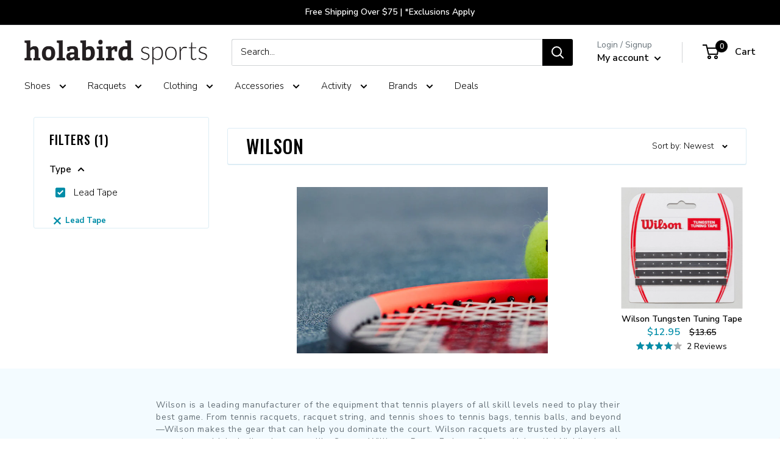

--- FILE ---
content_type: text/html; charset=utf-8
request_url: https://www.holabirdsports.com/collections/wilson/type_lead-tape
body_size: 55400
content:















<!doctype html>

<html class="no-js" lang="en">
  <head>
<!-- Begin BlackCrow Script Tag: DO NOT MODIFY! -->
     <script type="text/javascript" async src="https://shopify-init.blackcrow.ai/js/core/holabird-shopify-dev.js?shopify_app_version=1.0.227&shop=holabird-shopify-dev.myshopify.com"></script>
<!-- End BlackCrow Script Tag -->

    <meta charset="utf-8">
    <meta name="viewport" content="width=device-width, initial-scale=1.0, height=device-height, minimum-scale=1.0, maximum-scale=1.0">
    <meta name="theme-color" content="black">
        <!-- FB Verification -->
    <meta name="facebook-domain-verification" content="3rv9aj5qk9e53jcda2sac5w84r2i6k" /><title>Wilson &ndash; Tagged &quot;Type_Lead Tape&quot; &ndash; Holabird Sports
</title><meta name="description" content="From tennis racquets, racquet string, and tennis shoes to tennis bags, tennis balls, and beyond—Wilson makes the gear that can help you dominate the court. Wilson racquets are trusted by players all over the world, including the greats like Serena Williams, Roger Federer, Simona Halep, Kei Nishikori, and more!"><link rel="canonical" href="https://www.holabirdsports.com/collections/wilson/type_lead-tape"><link rel="shortcut icon" href="//www.holabirdsports.com/cdn/shop/files/android-chrome-256x256_96x96.png?v=1613520763" type="image/png"><link rel="preload" as="style" href="//www.holabirdsports.com/cdn/shop/t/174/assets/theme.css?v=128109332594915931751768424853">
    <link rel="preload" as="script" href="//www.holabirdsports.com/cdn/shop/t/174/assets/theme.js?v=5695123492014804791768424853">
    <link rel="preconnect" href="https://cdn.shopify.com">
    <link rel="preconnect" href="https://fonts.shopifycdn.com">
    <link rel="dns-prefetch" href="https://productreviews.shopifycdn.com">
    <link rel="dns-prefetch" href="https://ajax.googleapis.com">
    <link rel="dns-prefetch" href="https://maps.googleapis.com">
    <link rel="dns-prefetch" href="https://maps.gstatic.com">

    <meta property="og:type" content="website">
  <meta property="og:title" content="Wilson">
  <meta property="og:image" content="http://www.holabirdsports.com/cdn/shop/collections/tennis-racquets-category_hero.jpg?v=1618853137">
  <meta property="og:image:secure_url" content="https://www.holabirdsports.com/cdn/shop/collections/tennis-racquets-category_hero.jpg?v=1618853137">
  <meta property="og:image:width" content="1000">
  <meta property="og:image:height" content="1000"><meta property="og:description" content="From tennis racquets, racquet string, and tennis shoes to tennis bags, tennis balls, and beyond—Wilson makes the gear that can help you dominate the court. Wilson racquets are trusted by players all over the world, including the greats like Serena Williams, Roger Federer, Simona Halep, Kei Nishikori, and more!"><meta property="og:url" content="https://www.holabirdsports.com/collections/wilson/type_lead-tape">
<meta property="og:site_name" content="Holabird Sports"><meta name="twitter:card" content="summary"><meta name="twitter:title" content="Wilson">
  <meta name="twitter:description" content="Wilson is a leading manufacturer of the equipment that tennis players of all skill levels need to play their best game. From tennis racquets, racquet string, and tennis shoes to tennis bags, tennis balls, and beyond—Wilson makes the gear that can help you dominate the court. Wilson racquets are trusted by players all over the world, including the greats like Serena Williams, Roger Federer, Simona Halep, Kei Nishikori, and more!">
  <meta name="twitter:image" content="https://www.holabirdsports.com/cdn/shop/collections/tennis-racquets-category_hero_600x600_crop_center.jpg?v=1618853137">
    <link rel="preload" href="//www.holabirdsports.com/cdn/fonts/oswald/oswald_n5.8ad4910bfdb43e150746ef7aa67f3553e3abe8e2.woff2" as="font" type="font/woff2" crossorigin><link rel="preload" href="//www.holabirdsports.com/cdn/fonts/nunito_sans/nunitosans_n3.dd449b0f52a6ad3150beb6eb8d82627ea34fcb52.woff2" as="font" type="font/woff2" crossorigin>
<link rel="preload" href="/cdn/fonts/pacifico/pacifico_n4.d613c6cae05ec8cb997b6505908cef803f226edf.woff2?h1=aG9sYWJpcmRzcG9ydHMuY29t&h2=bS5ob2xhYmlyZHNwb3J0cy5jb20&h3=aG9sYWJpcmQtc2hvcGlmeS1kZXYuYWNjb3VudC5teXNob3BpZnkuY29t&hmac=d8660636a2ddb59b9e492ee2a0ad4c0e1a03bfec17a0484b3bdc4b68dd170e65" as="font" type="font/woff2" crossorigin>


<style>
  @font-face {
  font-family: Oswald;
  font-weight: 500;
  font-style: normal;
  font-display: swap;
  src: url("//www.holabirdsports.com/cdn/fonts/oswald/oswald_n5.8ad4910bfdb43e150746ef7aa67f3553e3abe8e2.woff2") format("woff2"),
       url("//www.holabirdsports.com/cdn/fonts/oswald/oswald_n5.93ee52108163c48c91111cf33b0a57021467b66e.woff") format("woff");
}

  @font-face {
  font-family: "Nunito Sans";
  font-weight: 300;
  font-style: normal;
  font-display: swap;
  src: url("//www.holabirdsports.com/cdn/fonts/nunito_sans/nunitosans_n3.dd449b0f52a6ad3150beb6eb8d82627ea34fcb52.woff2") format("woff2"),
       url("//www.holabirdsports.com/cdn/fonts/nunito_sans/nunitosans_n3.45928256bc616e1eba7b853895e4696fe2a37713.woff") format("woff");
}


  
  @font-face {
    font-family: Pacifico;
    font-weight: 400;
    font-style: normal;
    font-display: swap;
    src: url("/cdn/fonts/pacifico/pacifico_n4.d613c6cae05ec8cb997b6505908cef803f226edf.woff2?h1=aG9sYWJpcmRzcG9ydHMuY29t&h2=bS5ob2xhYmlyZHNwb3J0cy5jb20&h3=aG9sYWJpcmQtc2hvcGlmeS1kZXYuYWNjb3VudC5teXNob3BpZnkuY29t&hmac=d8660636a2ddb59b9e492ee2a0ad4c0e1a03bfec17a0484b3bdc4b68dd170e65") format("woff2"),
         url("/cdn/fonts/pacifico/pacifico_n4.5837ab0c70846993d72f9f77d5a85bd1a36c6ca7.woff?h1=aG9sYWJpcmRzcG9ydHMuY29t&h2=bS5ob2xhYmlyZHNwb3J0cy5jb20&h3=aG9sYWJpcmQtc2hvcGlmeS1kZXYuYWNjb3VudC5teXNob3BpZnkuY29t&hmac=e304d4cd44b66cfb39c7581288e21b8f2458da3619f4a4c41515d342b7fd1813") format("woff");
  }@font-face {
  font-family: "Nunito Sans";
  font-weight: 600;
  font-style: normal;
  font-display: swap;
  src: url("//www.holabirdsports.com/cdn/fonts/nunito_sans/nunitosans_n6.6e9464eba570101a53130c8130a9e17a8eb55c21.woff2") format("woff2"),
       url("//www.holabirdsports.com/cdn/fonts/nunito_sans/nunitosans_n6.25a0ac0c0a8a26038c7787054dd6058dfbc20fa8.woff") format("woff");
}



  @font-face {
  font-family: "Nunito Sans";
  font-weight: 400;
  font-style: normal;
  font-display: swap;
  src: url("//www.holabirdsports.com/cdn/fonts/nunito_sans/nunitosans_n4.0276fe080df0ca4e6a22d9cb55aed3ed5ba6b1da.woff2") format("woff2"),
       url("//www.holabirdsports.com/cdn/fonts/nunito_sans/nunitosans_n4.b4964bee2f5e7fd9c3826447e73afe2baad607b7.woff") format("woff");
}

  @font-face {
  font-family: "Nunito Sans";
  font-weight: 300;
  font-style: italic;
  font-display: swap;
  src: url("//www.holabirdsports.com/cdn/fonts/nunito_sans/nunitosans_i3.25cfe26d24b90b67b639ed9f5ce92c1998451bfe.woff2") format("woff2"),
       url("//www.holabirdsports.com/cdn/fonts/nunito_sans/nunitosans_i3.8b447d33bcae1ea38db366085c0903f48f832383.woff") format("woff");
}

  @font-face {
  font-family: "Nunito Sans";
  font-weight: 400;
  font-style: italic;
  font-display: swap;
  src: url("//www.holabirdsports.com/cdn/fonts/nunito_sans/nunitosans_i4.6e408730afac1484cf297c30b0e67c86d17fc586.woff2") format("woff2"),
       url("//www.holabirdsports.com/cdn/fonts/nunito_sans/nunitosans_i4.c9b6dcbfa43622b39a5990002775a8381942ae38.woff") format("woff");
}


  :root {
    --default-text-font-size : 15px;
    --base-text-font-size    : 15px;
    --heading-font-family    : Oswald, sans-serif;
    --heading-font-weight    : 500;
    --heading-font-style     : normal;
    --text-font-family       : "Nunito Sans", sans-serif;
    --text-font-weight       : 300;
    --text-font-style        : normal;
    --text-font-bolder-weight: 600;
    --text-link-decoration   : underline;

    --text-color               : #000000;
    --text-color-rgb           : 0, 0, 0;
    --heading-color            : #000000;
    --border-color             : #ddedf5;
    --border-color-rgb         : 221, 237, 245;
    --form-border-color        : #c9e3ef;
    --accent-color             : #008da8;
    --accent-color-rgb         : 0, 141, 168;
    --link-color               : #008da8;
    --link-color-hover         : #004d5b;
    --background               : #ffffff;
    --secondary-background     : #ffffff;
    --secondary-background-rgb : 255, 255, 255;
    --accent-background        : rgba(0, 141, 168, 0.08);

    --input-background: #ffffff;

    --error-color       : #ff0000;
    --error-background  : rgba(255, 0, 0, 0.07);
    --success-color     : #00aa00;
    --success-background: rgba(0, 170, 0, 0.11);

    --primary-button-background      : #008da8;
    --primary-button-background-rgb  : 0, 141, 168;
    --primary-button-text-color      : #ffffff;
    --secondary-button-background    : #000000;
    --secondary-button-background-rgb: 0, 0, 0;
    --secondary-button-text-color    : #ffffff;

    --header-background      : #ffffff;
    --header-text-color      : #000000;
    --header-light-text-color: #677279;
    --header-border-color    : rgba(103, 114, 121, 0.3);
    --header-accent-color    : #000000;

    --footer-background-color:    #f3f5f6;
    --footer-heading-text-color:  #008da8;
    --footer-body-text-color:     #677279;
    --footer-body-text-color-rgb: 103, 114, 121;
    --footer-accent-color:        #00badb;
    --footer-accent-color-rgb:    0, 186, 219;
    --footer-border:              none;
    
    --flickity-arrow-color: #8ec3de;--product-on-sale-accent           : #008da8;
    --product-on-sale-accent-rgb       : 0, 141, 168;
    --product-on-sale-color            : #ffffff;
    --product-in-stock-color           : #008a00;
    --product-low-stock-color          : #ee0000;
    --product-sold-out-color           : #8a9297;
    --product-custom-label-1-background: #008a00;
    --product-custom-label-1-color     : #ffffff;
    --product-custom-label-2-background: #00a500;
    --product-custom-label-2-color     : #ffffff;
    --product-review-star-color        : #008DA8;

    --mobile-container-gutter : 20px;
    --desktop-container-gutter: 40px;

    /* Shopify related variables */
    --payment-terms-background-color: #ffffff;

    /* Crossroads Co Lab Variables */
    --section-products-per-row: 4;
    --section-products-per-row-mobile: 4;
    
    --initial-flex-basis: auto;
    --initial-width: auto;
    --initial-max-width: 100%;
    --initial-height: auto;
    --initial-max-height: 100%;
    --initial-font-size: 15px;
    --initial-letter-spacing: 1px;
    --initial-heading-letter-spacing: 1px;
    --initial-heading-text-transform: uppercase;
    --initial-product-heading-text-transform: none;
    --initial-line-height: 1;
    --initial-margin-top: 0;
    --initial-margin-right: 0;
    --initial-margin-bottom: 0;
    --initial-margin-left: 0;
    --initial-padding-top: 0;
    --initial-padding-right: 0;
    --initial-padding-bottom: 0;
    --initial-padding-left: 0;
    --initial-border-size: 0;
    --initial-border-radius: 0;

    --ribbon-color: #008da8;

    /* MULTI COLUMN */
    --container-max-width: var(--initial-max-width);
    --container-gutter: 0px;
    --container-max-width-minus-gutters: calc(var(--container-max-width) - (var(--container-gutter)) * 2);
    --container-outer-width: max(calc((100vw - var(--container-max-width-minus-gutters)) / 2), var(--container-gutter));
    --container-inner-width: calc(100vw - var(--container-outer-width) * 2);
  }
</style>

<script>
  // IE11 does not have support for CSS variables, so we have to polyfill them
  if (!(((window || {}).CSS || {}).supports && window.CSS.supports('(--a: 0)'))) {
    const script = document.createElement('script');
    script.type = 'text/javascript';
    script.src = 'https://cdn.jsdelivr.net/npm/css-vars-ponyfill@2';
    script.onload = function() {
      cssVars({});
    };

    document.getElementsByTagName('head')[0].appendChild(script);
  }
</script>


    
  <script>window.performance && window.performance.mark && window.performance.mark('shopify.content_for_header.start');</script><meta name="facebook-domain-verification" content="dzykhuwsoes5u3f3lot6w7h374b046">
<meta name="google-site-verification" content="Xx9PRJ-xzWtgp_laY2YREC-tfLMO9Z4OegnVXKaII40">
<meta id="shopify-digital-wallet" name="shopify-digital-wallet" content="/20068755/digital_wallets/dialog">
<meta name="shopify-checkout-api-token" content="508ffb98223db667171b2cc8bade7630">
<meta id="in-context-paypal-metadata" data-shop-id="20068755" data-venmo-supported="true" data-environment="production" data-locale="en_US" data-paypal-v4="true" data-currency="USD">
<link rel="alternate" type="application/atom+xml" title="Feed" href="/collections/wilson/type_lead-tape.atom" />
<link rel="alternate" type="application/json+oembed" href="https://www.holabirdsports.com/collections/wilson/type_lead-tape.oembed">
<script async="async" src="/checkouts/internal/preloads.js?locale=en-US"></script>
<link rel="preconnect" href="https://shop.app" crossorigin="anonymous">
<script async="async" src="https://shop.app/checkouts/internal/preloads.js?locale=en-US&shop_id=20068755" crossorigin="anonymous"></script>
<script id="apple-pay-shop-capabilities" type="application/json">{"shopId":20068755,"countryCode":"US","currencyCode":"USD","merchantCapabilities":["supports3DS"],"merchantId":"gid:\/\/shopify\/Shop\/20068755","merchantName":"Holabird Sports","requiredBillingContactFields":["postalAddress","email","phone"],"requiredShippingContactFields":["postalAddress","email","phone"],"shippingType":"shipping","supportedNetworks":["visa","masterCard","amex","discover","elo","jcb"],"total":{"type":"pending","label":"Holabird Sports","amount":"1.00"},"shopifyPaymentsEnabled":true,"supportsSubscriptions":true}</script>
<script id="shopify-features" type="application/json">{"accessToken":"508ffb98223db667171b2cc8bade7630","betas":["rich-media-storefront-analytics"],"domain":"www.holabirdsports.com","predictiveSearch":true,"shopId":20068755,"locale":"en"}</script>
<script>var Shopify = Shopify || {};
Shopify.shop = "holabird-shopify-dev.myshopify.com";
Shopify.locale = "en";
Shopify.currency = {"active":"USD","rate":"1.0"};
Shopify.country = "US";
Shopify.theme = {"name":"Holabird x Warehouse 2.6.6 - Remove TS 1\/15","id":151121166526,"schema_name":"Warehouse","schema_version":"2.6.6","theme_store_id":null,"role":"main"};
Shopify.theme.handle = "null";
Shopify.theme.style = {"id":null,"handle":null};
Shopify.cdnHost = "www.holabirdsports.com/cdn";
Shopify.routes = Shopify.routes || {};
Shopify.routes.root = "/";</script>
<script type="module">!function(o){(o.Shopify=o.Shopify||{}).modules=!0}(window);</script>
<script>!function(o){function n(){var o=[];function n(){o.push(Array.prototype.slice.apply(arguments))}return n.q=o,n}var t=o.Shopify=o.Shopify||{};t.loadFeatures=n(),t.autoloadFeatures=n()}(window);</script>
<script>
  window.ShopifyPay = window.ShopifyPay || {};
  window.ShopifyPay.apiHost = "shop.app\/pay";
  window.ShopifyPay.redirectState = null;
</script>
<script id="shop-js-analytics" type="application/json">{"pageType":"collection"}</script>
<script defer="defer" async type="module" src="//www.holabirdsports.com/cdn/shopifycloud/shop-js/modules/v2/client.init-shop-cart-sync_BT-GjEfc.en.esm.js"></script>
<script defer="defer" async type="module" src="//www.holabirdsports.com/cdn/shopifycloud/shop-js/modules/v2/chunk.common_D58fp_Oc.esm.js"></script>
<script defer="defer" async type="module" src="//www.holabirdsports.com/cdn/shopifycloud/shop-js/modules/v2/chunk.modal_xMitdFEc.esm.js"></script>
<script type="module">
  await import("//www.holabirdsports.com/cdn/shopifycloud/shop-js/modules/v2/client.init-shop-cart-sync_BT-GjEfc.en.esm.js");
await import("//www.holabirdsports.com/cdn/shopifycloud/shop-js/modules/v2/chunk.common_D58fp_Oc.esm.js");
await import("//www.holabirdsports.com/cdn/shopifycloud/shop-js/modules/v2/chunk.modal_xMitdFEc.esm.js");

  window.Shopify.SignInWithShop?.initShopCartSync?.({"fedCMEnabled":true,"windoidEnabled":true});

</script>
<script>
  window.Shopify = window.Shopify || {};
  if (!window.Shopify.featureAssets) window.Shopify.featureAssets = {};
  window.Shopify.featureAssets['shop-js'] = {"shop-cart-sync":["modules/v2/client.shop-cart-sync_DZOKe7Ll.en.esm.js","modules/v2/chunk.common_D58fp_Oc.esm.js","modules/v2/chunk.modal_xMitdFEc.esm.js"],"init-fed-cm":["modules/v2/client.init-fed-cm_B6oLuCjv.en.esm.js","modules/v2/chunk.common_D58fp_Oc.esm.js","modules/v2/chunk.modal_xMitdFEc.esm.js"],"shop-cash-offers":["modules/v2/client.shop-cash-offers_D2sdYoxE.en.esm.js","modules/v2/chunk.common_D58fp_Oc.esm.js","modules/v2/chunk.modal_xMitdFEc.esm.js"],"shop-login-button":["modules/v2/client.shop-login-button_QeVjl5Y3.en.esm.js","modules/v2/chunk.common_D58fp_Oc.esm.js","modules/v2/chunk.modal_xMitdFEc.esm.js"],"pay-button":["modules/v2/client.pay-button_DXTOsIq6.en.esm.js","modules/v2/chunk.common_D58fp_Oc.esm.js","modules/v2/chunk.modal_xMitdFEc.esm.js"],"shop-button":["modules/v2/client.shop-button_DQZHx9pm.en.esm.js","modules/v2/chunk.common_D58fp_Oc.esm.js","modules/v2/chunk.modal_xMitdFEc.esm.js"],"avatar":["modules/v2/client.avatar_BTnouDA3.en.esm.js"],"init-windoid":["modules/v2/client.init-windoid_CR1B-cfM.en.esm.js","modules/v2/chunk.common_D58fp_Oc.esm.js","modules/v2/chunk.modal_xMitdFEc.esm.js"],"init-shop-for-new-customer-accounts":["modules/v2/client.init-shop-for-new-customer-accounts_C_vY_xzh.en.esm.js","modules/v2/client.shop-login-button_QeVjl5Y3.en.esm.js","modules/v2/chunk.common_D58fp_Oc.esm.js","modules/v2/chunk.modal_xMitdFEc.esm.js"],"init-shop-email-lookup-coordinator":["modules/v2/client.init-shop-email-lookup-coordinator_BI7n9ZSv.en.esm.js","modules/v2/chunk.common_D58fp_Oc.esm.js","modules/v2/chunk.modal_xMitdFEc.esm.js"],"init-shop-cart-sync":["modules/v2/client.init-shop-cart-sync_BT-GjEfc.en.esm.js","modules/v2/chunk.common_D58fp_Oc.esm.js","modules/v2/chunk.modal_xMitdFEc.esm.js"],"shop-toast-manager":["modules/v2/client.shop-toast-manager_DiYdP3xc.en.esm.js","modules/v2/chunk.common_D58fp_Oc.esm.js","modules/v2/chunk.modal_xMitdFEc.esm.js"],"init-customer-accounts":["modules/v2/client.init-customer-accounts_D9ZNqS-Q.en.esm.js","modules/v2/client.shop-login-button_QeVjl5Y3.en.esm.js","modules/v2/chunk.common_D58fp_Oc.esm.js","modules/v2/chunk.modal_xMitdFEc.esm.js"],"init-customer-accounts-sign-up":["modules/v2/client.init-customer-accounts-sign-up_iGw4briv.en.esm.js","modules/v2/client.shop-login-button_QeVjl5Y3.en.esm.js","modules/v2/chunk.common_D58fp_Oc.esm.js","modules/v2/chunk.modal_xMitdFEc.esm.js"],"shop-follow-button":["modules/v2/client.shop-follow-button_CqMgW2wH.en.esm.js","modules/v2/chunk.common_D58fp_Oc.esm.js","modules/v2/chunk.modal_xMitdFEc.esm.js"],"checkout-modal":["modules/v2/client.checkout-modal_xHeaAweL.en.esm.js","modules/v2/chunk.common_D58fp_Oc.esm.js","modules/v2/chunk.modal_xMitdFEc.esm.js"],"shop-login":["modules/v2/client.shop-login_D91U-Q7h.en.esm.js","modules/v2/chunk.common_D58fp_Oc.esm.js","modules/v2/chunk.modal_xMitdFEc.esm.js"],"lead-capture":["modules/v2/client.lead-capture_BJmE1dJe.en.esm.js","modules/v2/chunk.common_D58fp_Oc.esm.js","modules/v2/chunk.modal_xMitdFEc.esm.js"],"payment-terms":["modules/v2/client.payment-terms_Ci9AEqFq.en.esm.js","modules/v2/chunk.common_D58fp_Oc.esm.js","modules/v2/chunk.modal_xMitdFEc.esm.js"]};
</script>
<script>(function() {
  var isLoaded = false;
  function asyncLoad() {
    if (isLoaded) return;
    isLoaded = true;
    var urls = ["https:\/\/cdn.verifypass.com\/seller\/launcher.js?shop=holabird-shopify-dev.myshopify.com","https:\/\/shopify-init.blackcrow.ai\/js\/core\/holabird-shopify-dev.js?shopify_app_version=1.0.182\u0026shop=holabird-shopify-dev.myshopify.com","https:\/\/cdn.nfcube.com\/instafeed-6670d6b60b8e427647c0524dcb099c52.js?shop=holabird-shopify-dev.myshopify.com","https:\/\/customer-first-focus.b-cdn.net\/cffPCLoader_min.js?shop=holabird-shopify-dev.myshopify.com","https:\/\/container.pepperjam.com\/4290313246.js?shop=holabird-shopify-dev.myshopify.com","https:\/\/searchanise-ef84.kxcdn.com\/widgets\/shopify\/init.js?a=1T0U8M9s3R\u0026shop=holabird-shopify-dev.myshopify.com"];
    for (var i = 0; i < urls.length; i++) {
      var s = document.createElement('script');
      s.type = 'text/javascript';
      s.async = true;
      s.src = urls[i];
      var x = document.getElementsByTagName('script')[0];
      x.parentNode.insertBefore(s, x);
    }
  };
  if(window.attachEvent) {
    window.attachEvent('onload', asyncLoad);
  } else {
    window.addEventListener('load', asyncLoad, false);
  }
})();</script>
<script id="__st">var __st={"a":20068755,"offset":-18000,"reqid":"8002b1f2-46b5-406d-aff6-26374704fa70-1769282610","pageurl":"www.holabirdsports.com\/collections\/wilson\/type_lead-tape","u":"e64c251ff390","p":"collection","rtyp":"collection","rid":34629353566};</script>
<script>window.ShopifyPaypalV4VisibilityTracking = true;</script>
<script id="captcha-bootstrap">!function(){'use strict';const t='contact',e='account',n='new_comment',o=[[t,t],['blogs',n],['comments',n],[t,'customer']],c=[[e,'customer_login'],[e,'guest_login'],[e,'recover_customer_password'],[e,'create_customer']],r=t=>t.map((([t,e])=>`form[action*='/${t}']:not([data-nocaptcha='true']) input[name='form_type'][value='${e}']`)).join(','),a=t=>()=>t?[...document.querySelectorAll(t)].map((t=>t.form)):[];function s(){const t=[...o],e=r(t);return a(e)}const i='password',u='form_key',d=['recaptcha-v3-token','g-recaptcha-response','h-captcha-response',i],f=()=>{try{return window.sessionStorage}catch{return}},m='__shopify_v',_=t=>t.elements[u];function p(t,e,n=!1){try{const o=window.sessionStorage,c=JSON.parse(o.getItem(e)),{data:r}=function(t){const{data:e,action:n}=t;return t[m]||n?{data:e,action:n}:{data:t,action:n}}(c);for(const[e,n]of Object.entries(r))t.elements[e]&&(t.elements[e].value=n);n&&o.removeItem(e)}catch(o){console.error('form repopulation failed',{error:o})}}const l='form_type',E='cptcha';function T(t){t.dataset[E]=!0}const w=window,h=w.document,L='Shopify',v='ce_forms',y='captcha';let A=!1;((t,e)=>{const n=(g='f06e6c50-85a8-45c8-87d0-21a2b65856fe',I='https://cdn.shopify.com/shopifycloud/storefront-forms-hcaptcha/ce_storefront_forms_captcha_hcaptcha.v1.5.2.iife.js',D={infoText:'Protected by hCaptcha',privacyText:'Privacy',termsText:'Terms'},(t,e,n)=>{const o=w[L][v],c=o.bindForm;if(c)return c(t,g,e,D).then(n);var r;o.q.push([[t,g,e,D],n]),r=I,A||(h.body.append(Object.assign(h.createElement('script'),{id:'captcha-provider',async:!0,src:r})),A=!0)});var g,I,D;w[L]=w[L]||{},w[L][v]=w[L][v]||{},w[L][v].q=[],w[L][y]=w[L][y]||{},w[L][y].protect=function(t,e){n(t,void 0,e),T(t)},Object.freeze(w[L][y]),function(t,e,n,w,h,L){const[v,y,A,g]=function(t,e,n){const i=e?o:[],u=t?c:[],d=[...i,...u],f=r(d),m=r(i),_=r(d.filter((([t,e])=>n.includes(e))));return[a(f),a(m),a(_),s()]}(w,h,L),I=t=>{const e=t.target;return e instanceof HTMLFormElement?e:e&&e.form},D=t=>v().includes(t);t.addEventListener('submit',(t=>{const e=I(t);if(!e)return;const n=D(e)&&!e.dataset.hcaptchaBound&&!e.dataset.recaptchaBound,o=_(e),c=g().includes(e)&&(!o||!o.value);(n||c)&&t.preventDefault(),c&&!n&&(function(t){try{if(!f())return;!function(t){const e=f();if(!e)return;const n=_(t);if(!n)return;const o=n.value;o&&e.removeItem(o)}(t);const e=Array.from(Array(32),(()=>Math.random().toString(36)[2])).join('');!function(t,e){_(t)||t.append(Object.assign(document.createElement('input'),{type:'hidden',name:u})),t.elements[u].value=e}(t,e),function(t,e){const n=f();if(!n)return;const o=[...t.querySelectorAll(`input[type='${i}']`)].map((({name:t})=>t)),c=[...d,...o],r={};for(const[a,s]of new FormData(t).entries())c.includes(a)||(r[a]=s);n.setItem(e,JSON.stringify({[m]:1,action:t.action,data:r}))}(t,e)}catch(e){console.error('failed to persist form',e)}}(e),e.submit())}));const S=(t,e)=>{t&&!t.dataset[E]&&(n(t,e.some((e=>e===t))),T(t))};for(const o of['focusin','change'])t.addEventListener(o,(t=>{const e=I(t);D(e)&&S(e,y())}));const B=e.get('form_key'),M=e.get(l),P=B&&M;t.addEventListener('DOMContentLoaded',(()=>{const t=y();if(P)for(const e of t)e.elements[l].value===M&&p(e,B);[...new Set([...A(),...v().filter((t=>'true'===t.dataset.shopifyCaptcha))])].forEach((e=>S(e,t)))}))}(h,new URLSearchParams(w.location.search),n,t,e,['guest_login'])})(!0,!0)}();</script>
<script integrity="sha256-4kQ18oKyAcykRKYeNunJcIwy7WH5gtpwJnB7kiuLZ1E=" data-source-attribution="shopify.loadfeatures" defer="defer" src="//www.holabirdsports.com/cdn/shopifycloud/storefront/assets/storefront/load_feature-a0a9edcb.js" crossorigin="anonymous"></script>
<script crossorigin="anonymous" defer="defer" src="//www.holabirdsports.com/cdn/shopifycloud/storefront/assets/shopify_pay/storefront-65b4c6d7.js?v=20250812"></script>
<script data-source-attribution="shopify.dynamic_checkout.dynamic.init">var Shopify=Shopify||{};Shopify.PaymentButton=Shopify.PaymentButton||{isStorefrontPortableWallets:!0,init:function(){window.Shopify.PaymentButton.init=function(){};var t=document.createElement("script");t.src="https://www.holabirdsports.com/cdn/shopifycloud/portable-wallets/latest/portable-wallets.en.js",t.type="module",document.head.appendChild(t)}};
</script>
<script data-source-attribution="shopify.dynamic_checkout.buyer_consent">
  function portableWalletsHideBuyerConsent(e){var t=document.getElementById("shopify-buyer-consent"),n=document.getElementById("shopify-subscription-policy-button");t&&n&&(t.classList.add("hidden"),t.setAttribute("aria-hidden","true"),n.removeEventListener("click",e))}function portableWalletsShowBuyerConsent(e){var t=document.getElementById("shopify-buyer-consent"),n=document.getElementById("shopify-subscription-policy-button");t&&n&&(t.classList.remove("hidden"),t.removeAttribute("aria-hidden"),n.addEventListener("click",e))}window.Shopify?.PaymentButton&&(window.Shopify.PaymentButton.hideBuyerConsent=portableWalletsHideBuyerConsent,window.Shopify.PaymentButton.showBuyerConsent=portableWalletsShowBuyerConsent);
</script>
<script data-source-attribution="shopify.dynamic_checkout.cart.bootstrap">document.addEventListener("DOMContentLoaded",(function(){function t(){return document.querySelector("shopify-accelerated-checkout-cart, shopify-accelerated-checkout")}if(t())Shopify.PaymentButton.init();else{new MutationObserver((function(e,n){t()&&(Shopify.PaymentButton.init(),n.disconnect())})).observe(document.body,{childList:!0,subtree:!0})}}));
</script>
<script id='scb4127' type='text/javascript' async='' src='https://www.holabirdsports.com/cdn/shopifycloud/privacy-banner/storefront-banner.js'></script><link id="shopify-accelerated-checkout-styles" rel="stylesheet" media="screen" href="https://www.holabirdsports.com/cdn/shopifycloud/portable-wallets/latest/accelerated-checkout-backwards-compat.css" crossorigin="anonymous">
<style id="shopify-accelerated-checkout-cart">
        #shopify-buyer-consent {
  margin-top: 1em;
  display: inline-block;
  width: 100%;
}

#shopify-buyer-consent.hidden {
  display: none;
}

#shopify-subscription-policy-button {
  background: none;
  border: none;
  padding: 0;
  text-decoration: underline;
  font-size: inherit;
  cursor: pointer;
}

#shopify-subscription-policy-button::before {
  box-shadow: none;
}

      </style>

<script>window.performance && window.performance.mark && window.performance.mark('shopify.content_for_header.end');</script>
  <!-- "snippets/shogun-products.liquid" was not rendered, the associated app was uninstalled -->


    <link rel="stylesheet" href="//www.holabirdsports.com/cdn/shop/t/174/assets/theme.css?v=128109332594915931751768424853">

    

    <script>
      // This allows to expose several variables to the global scope, to be used in scripts
      window.theme = {
        pageType: "collection",
        cartCount: 0,
        moneyFormat: "${{amount}}",
        moneyWithCurrencyFormat: "${{amount}} USD",
        currencyCodeEnabled: false,
        showDiscount: false,
        discountMode: "saving",
        searchMode: "product,article",
        searchUnavailableProducts: "last",
        cartType: "drawer"
      };

      window.routes = {
        rootUrl: "\/",
        rootUrlWithoutSlash: '',
        cartUrl: "\/cart",
        cartAddUrl: "\/cart\/add",
        cartChangeUrl: "\/cart\/change",
        searchUrl: "\/search",
        productRecommendationsUrl: "\/recommendations\/products"
      };

      window.languages = {
        productRegularPrice: "Regular price",
        productSalePrice: "Sale price",
        collectionOnSaleLabel: "Save {{savings}}",
        productFormUnavailable: "Unavailable",
        productFormAddToCart: "Add to cart",
        productFormSoldOut: "Sold out",
        productAdded: "Product has been added to your cart",
        productAddedShort: "Added!",
        shippingEstimatorNoResults: "No shipping could be found for your address.",
        shippingEstimatorOneResult: "There is one shipping rate for your address:",
        shippingEstimatorMultipleResults: "There are {{count}} shipping rates for your address:",
        shippingEstimatorErrors: "There are some errors:"
      };

      window.lazySizesConfig = {
        loadHidden: false,
        hFac: 0.8,
        expFactor: 3,
        customMedia: {
          '--phone': '(max-width: 640px)',
          '--tablet': '(min-width: 641px) and (max-width: 1023px)',
          '--lap': '(min-width: 1024px)'
        }
      };

      document.documentElement.className = document.documentElement.className.replace('no-js', 'js');
    </script><script src="//www.holabirdsports.com/cdn/shop/t/174/assets/theme.js?v=5695123492014804791768424853" defer></script>
    <script src="//www.holabirdsports.com/cdn/shop/t/174/assets/custom.js?v=14853535166100733531768424853" defer></script><script>
        (function () {
          window.onpageshow = function() {
            // We force re-freshing the cart content onpageshow, as most browsers will serve a cache copy when hitting the
            // back button, which cause staled data
            document.documentElement.dispatchEvent(new CustomEvent('cart:refresh', {
              bubbles: true,
              detail: {scrollToTop: false}
            }));
          };
        })();
      </script>
<!-- Google META Verification -->
    <meta name="verify-v1" content="T5e6oUBelUSEtx1RUgNSG2IAGr+yLEHZU5wBYlPlveM=" />
    <!-- Yahoo META Verification -->
    <META name="y_key" content="a49879e5a1cb9228" >
    <!-- MSN META Verification -->
    <meta name="msvalidate.01" content="6754A3C20E734ED4B5BD882EA637CAB5" />
    
    <!-- Google Tag Manager -->
    <script>(function(w,d,s,l,i){w[l]=w[l]||[];w[l].push({'gtm.start':
                new Date().getTime(),event:'gtm.js'});var f=d.getElementsByTagName(s)[0],
              j=d.createElement(s),dl=l!='dataLayer'?'&l='+l:'';j.async=true;j.src=
              'https://www.googletagmanager.com/gtm.js?id='+i+dl;f.parentNode.insertBefore(j,f);
      })(window,document,'script','dataLayer','GTM-TN4PHP3');</script>
    <!-- End Google Tag Manager -->
    
    <!-- Pinterest Tag -->
<script>
  !function(e){if(!window.pintrk){window.pintrk = function () {
    window.pintrk.queue.push(Array.prototype.slice.call(arguments))};var
      n=window.pintrk;n.queue=[],n.version="3.0";var
      t=document.createElement("script");t.async=!0,t.src=e;var
      r=document.getElementsByTagName("script")[0];
      r.parentNode.insertBefore(t,r)}}("https://s.pinimg.com/ct/core.js");
  pintrk('load', '2613850116846', {em: 'd41d8cd98f00b204e9800998ecf8427e'});
  pintrk('page');
</script>
<noscript>
<img height="1" width="1" style="display:none;" alt=""
      src="https://ct.pinterest.com/v3/?tid=2613850116846&pd[em]=<hashed_email_address>&noscript=1" />
</noscript>
<!-- end Pinterest Tag -->


<!-- Begin Klaviyo -->
<script type="text/javascript" async 
 src="https://static.klaviyo.com/onsite/js/klaviyo.js?company_id=RMs4Su"></script>
<script>
 var _learnq = window._learnq || [];
 if ('') {
   _learnq.push(['identify', {
       '$email' : ''
     }]);
  }
</script>
<!-- End Klaviyo -->


<!-- Begin Connexity Pixel -->
<script>
    window.cnxDataLayer = [];
    function cnxtag(){cnxDataLayer.push(arguments);}
</script>
<script async src="https://js.cnnx.link/roi/cnxtag-min.js?id=84905"></script>
<!-- End Connexity Pixel -->
    
      <!-- Global Site Tag (gtag.js) - Google AdWords: AW-1070837167 -->
      <script async src="https://www.googletagmanager.com/gtag/js?id=AW-AW-1070837167"></script>
      <script>
        window.dataLayer = window.dataLayer || [];
        function gtag(){dataLayer.push(arguments);}
        gtag('js', new Date());
        gtag('config', 'AW-AW-1070837167', {'send_page_view': false});
      </script>

      <!-- google dynamic remarketing tag for theme.liquid -->
    
      <script type="text/javascript">
        var google_tag_params = {
          ecomm_pagetype: 'category'
        };
      </script>
    

      <script>
        gtag('event', 'page_view', {'send_to': 'AW-AW-1070837167',
          'ecomm_prodid':window.google_tag_params.ecomm_prodid,
          'ecomm_pagetype': window.google_tag_params.ecomm_pagetype,
          'ecomm_totalvalue':window.google_tag_params.ecomm_totalvalue
        });
      </script>
    
    <!----- YOU MUST INCLUDE THIS STATMENT WHEN USING A NEW THEME OR CRITEO TAGS WILL BREAK ---------->
    <!-- Begin Criteo OneTag -->
<script type="text/javascript" src="//static.criteo.net/js/ld/ld.js" async="true"></script>
<script type="text/javascript">
  var site_type = /iPad/.test(navigator.userAgent) ? "t" : /Mobile|iP(hone|od)|Android|BlackBerry|IEMobile|Silk/.test(navigator.userAgent) ? "m" : "d";
  window.criteo_q = window.criteo_q || [];
  window.criteo_q.push(
    { event: "setAccount", account: 15273 },
    { event: "setSiteType", type: site_type},
    { event: "setEmail", email: "d41d8cd98f00b204e9800998ecf8427e"});
</script>

    <script>
      var criteo_items = [];
      
        criteo_items.push("1323359141982");
      
        window.criteo_q.push(
          { event: "viewList", ecpplugin: "shopify", product: criteo_items}
        );
    </script>
  
<!-- End Criteo OneTag -->
    <!----- YOU MUST INCLUDE THIS STATMENT WHEN USING A NEW THEME OR CRITEO TAGS WILL BREAK ----------><!-- "snippets/shogun-head.liquid" was not rendered, the associated app was uninstalled -->
<!-- BEGIN app block: shopify://apps/okendo/blocks/theme-settings/bb689e69-ea70-4661-8fb7-ad24a2e23c29 --><!-- BEGIN app snippet: header-metafields -->










    <style data-oke-reviews-version="0.83.9" type="text/css" data-href="https://d3hw6dc1ow8pp2.cloudfront.net/reviews-widget-plus/css/okendo-reviews-styles.9d163ae1.css"></style><style data-oke-reviews-version="0.83.9" type="text/css" data-href="https://d3hw6dc1ow8pp2.cloudfront.net/reviews-widget-plus/css/modules/okendo-star-rating.4cb378a8.css"></style><style data-oke-reviews-version="0.83.9" type="text/css" data-href="https://d3hw6dc1ow8pp2.cloudfront.net/reviews-widget-plus/css/modules/okendo-reviews-keywords.0942444f.css"></style><style data-oke-reviews-version="0.83.9" type="text/css" data-href="https://d3hw6dc1ow8pp2.cloudfront.net/reviews-widget-plus/css/modules/okendo-reviews-summary.a0c9d7d6.css"></style><style type="text/css">.okeReviews[data-oke-container],div.okeReviews{font-size:14px;font-size:var(--oke-text-regular);font-weight:400;font-family:var(--oke-text-fontFamily);line-height:1.6}.okeReviews[data-oke-container] *,.okeReviews[data-oke-container] :after,.okeReviews[data-oke-container] :before,div.okeReviews *,div.okeReviews :after,div.okeReviews :before{box-sizing:border-box}.okeReviews[data-oke-container] h1,.okeReviews[data-oke-container] h2,.okeReviews[data-oke-container] h3,.okeReviews[data-oke-container] h4,.okeReviews[data-oke-container] h5,.okeReviews[data-oke-container] h6,div.okeReviews h1,div.okeReviews h2,div.okeReviews h3,div.okeReviews h4,div.okeReviews h5,div.okeReviews h6{font-size:1em;font-weight:400;line-height:1.4;margin:0}.okeReviews[data-oke-container] ul,div.okeReviews ul{padding:0;margin:0}.okeReviews[data-oke-container] li,div.okeReviews li{list-style-type:none;padding:0}.okeReviews[data-oke-container] p,div.okeReviews p{line-height:1.8;margin:0 0 4px}.okeReviews[data-oke-container] p:last-child,div.okeReviews p:last-child{margin-bottom:0}.okeReviews[data-oke-container] a,div.okeReviews a{text-decoration:none;color:inherit}.okeReviews[data-oke-container] button,div.okeReviews button{border-radius:0;border:0;box-shadow:none;margin:0;width:auto;min-width:auto;padding:0;background-color:transparent;min-height:auto}.okeReviews[data-oke-container] button,.okeReviews[data-oke-container] input,.okeReviews[data-oke-container] select,.okeReviews[data-oke-container] textarea,div.okeReviews button,div.okeReviews input,div.okeReviews select,div.okeReviews textarea{font-family:inherit;font-size:1em}.okeReviews[data-oke-container] label,.okeReviews[data-oke-container] select,div.okeReviews label,div.okeReviews select{display:inline}.okeReviews[data-oke-container] select,div.okeReviews select{width:auto}.okeReviews[data-oke-container] article,.okeReviews[data-oke-container] aside,div.okeReviews article,div.okeReviews aside{margin:0}.okeReviews[data-oke-container] table,div.okeReviews table{background:transparent;border:0;border-collapse:collapse;border-spacing:0;font-family:inherit;font-size:1em;table-layout:auto}.okeReviews[data-oke-container] table td,.okeReviews[data-oke-container] table th,.okeReviews[data-oke-container] table tr,div.okeReviews table td,div.okeReviews table th,div.okeReviews table tr{border:0;font-family:inherit;font-size:1em}.okeReviews[data-oke-container] table td,.okeReviews[data-oke-container] table th,div.okeReviews table td,div.okeReviews table th{background:transparent;font-weight:400;letter-spacing:normal;padding:0;text-align:left;text-transform:none;vertical-align:middle}.okeReviews[data-oke-container] table tr:hover td,.okeReviews[data-oke-container] table tr:hover th,div.okeReviews table tr:hover td,div.okeReviews table tr:hover th{background:transparent}.okeReviews[data-oke-container] fieldset,div.okeReviews fieldset{border:0;padding:0;margin:0;min-width:0}.okeReviews[data-oke-container] img,.okeReviews[data-oke-container] svg,div.okeReviews img,div.okeReviews svg{max-width:none}.okeReviews[data-oke-container] div:empty,div.okeReviews div:empty{display:block}.okeReviews[data-oke-container] .oke-icon:before,div.okeReviews .oke-icon:before{font-family:oke-widget-icons!important;font-style:normal;font-weight:400;font-variant:normal;text-transform:none;line-height:1;-webkit-font-smoothing:antialiased;-moz-osx-font-smoothing:grayscale;color:inherit}.okeReviews[data-oke-container] .oke-icon--select-arrow:before,div.okeReviews .oke-icon--select-arrow:before{content:""}.okeReviews[data-oke-container] .oke-icon--loading:before,div.okeReviews .oke-icon--loading:before{content:""}.okeReviews[data-oke-container] .oke-icon--pencil:before,div.okeReviews .oke-icon--pencil:before{content:""}.okeReviews[data-oke-container] .oke-icon--filter:before,div.okeReviews .oke-icon--filter:before{content:""}.okeReviews[data-oke-container] .oke-icon--play:before,div.okeReviews .oke-icon--play:before{content:""}.okeReviews[data-oke-container] .oke-icon--tick-circle:before,div.okeReviews .oke-icon--tick-circle:before{content:""}.okeReviews[data-oke-container] .oke-icon--chevron-left:before,div.okeReviews .oke-icon--chevron-left:before{content:""}.okeReviews[data-oke-container] .oke-icon--chevron-right:before,div.okeReviews .oke-icon--chevron-right:before{content:""}.okeReviews[data-oke-container] .oke-icon--thumbs-down:before,div.okeReviews .oke-icon--thumbs-down:before{content:""}.okeReviews[data-oke-container] .oke-icon--thumbs-up:before,div.okeReviews .oke-icon--thumbs-up:before{content:""}.okeReviews[data-oke-container] .oke-icon--close:before,div.okeReviews .oke-icon--close:before{content:""}.okeReviews[data-oke-container] .oke-icon--chevron-up:before,div.okeReviews .oke-icon--chevron-up:before{content:""}.okeReviews[data-oke-container] .oke-icon--chevron-down:before,div.okeReviews .oke-icon--chevron-down:before{content:""}.okeReviews[data-oke-container] .oke-icon--star:before,div.okeReviews .oke-icon--star:before{content:""}.okeReviews[data-oke-container] .oke-icon--magnifying-glass:before,div.okeReviews .oke-icon--magnifying-glass:before{content:""}@font-face{font-family:oke-widget-icons;src:url(https://d3hw6dc1ow8pp2.cloudfront.net/reviews-widget-plus/fonts/oke-widget-icons.ttf) format("truetype"),url(https://d3hw6dc1ow8pp2.cloudfront.net/reviews-widget-plus/fonts/oke-widget-icons.woff) format("woff"),url(https://d3hw6dc1ow8pp2.cloudfront.net/reviews-widget-plus/img/oke-widget-icons.bc0d6b0a.svg) format("svg");font-weight:400;font-style:normal;font-display:block}.okeReviews[data-oke-container] .oke-button,div.okeReviews .oke-button{display:inline-block;border-style:solid;border-color:var(--oke-button-borderColor);border-width:var(--oke-button-borderWidth);background-color:var(--oke-button-backgroundColor);line-height:1;padding:12px 24px;margin:0;border-radius:var(--oke-button-borderRadius);color:var(--oke-button-textColor);text-align:center;position:relative;font-weight:var(--oke-button-fontWeight);font-size:var(--oke-button-fontSize);font-family:var(--oke-button-fontFamily);outline:0}.okeReviews[data-oke-container] .oke-button-text,.okeReviews[data-oke-container] .oke-button .oke-icon,div.okeReviews .oke-button-text,div.okeReviews .oke-button .oke-icon{line-height:1}.okeReviews[data-oke-container] .oke-button.oke-is-loading,div.okeReviews .oke-button.oke-is-loading{position:relative}.okeReviews[data-oke-container] .oke-button.oke-is-loading:before,div.okeReviews .oke-button.oke-is-loading:before{font-family:oke-widget-icons!important;font-style:normal;font-weight:400;font-variant:normal;text-transform:none;line-height:1;-webkit-font-smoothing:antialiased;-moz-osx-font-smoothing:grayscale;content:"";color:undefined;font-size:12px;display:inline-block;animation:oke-spin 1s linear infinite;position:absolute;width:12px;height:12px;top:0;left:0;bottom:0;right:0;margin:auto}.okeReviews[data-oke-container] .oke-button.oke-is-loading>*,div.okeReviews .oke-button.oke-is-loading>*{opacity:0}.okeReviews[data-oke-container] .oke-button.oke-is-active,div.okeReviews .oke-button.oke-is-active{background-color:var(--oke-button-backgroundColorActive);color:var(--oke-button-textColorActive);border-color:var(--oke-button-borderColorActive)}.okeReviews[data-oke-container] .oke-button:not(.oke-is-loading),div.okeReviews .oke-button:not(.oke-is-loading){cursor:pointer}.okeReviews[data-oke-container] .oke-button:not(.oke-is-loading):not(.oke-is-active):hover,div.okeReviews .oke-button:not(.oke-is-loading):not(.oke-is-active):hover{background-color:var(--oke-button-backgroundColorHover);color:var(--oke-button-textColorHover);border-color:var(--oke-button-borderColorHover);box-shadow:0 0 0 2px var(--oke-button-backgroundColorHover)}.okeReviews[data-oke-container] .oke-button:not(.oke-is-loading):not(.oke-is-active):active,.okeReviews[data-oke-container] .oke-button:not(.oke-is-loading):not(.oke-is-active):hover:active,div.okeReviews .oke-button:not(.oke-is-loading):not(.oke-is-active):active,div.okeReviews .oke-button:not(.oke-is-loading):not(.oke-is-active):hover:active{background-color:var(--oke-button-backgroundColorActive);color:var(--oke-button-textColorActive);border-color:var(--oke-button-borderColorActive)}.okeReviews[data-oke-container] .oke-title,div.okeReviews .oke-title{font-weight:var(--oke-title-fontWeight);font-size:var(--oke-title-fontSize);font-family:var(--oke-title-fontFamily)}.okeReviews[data-oke-container] .oke-bodyText,div.okeReviews .oke-bodyText{font-weight:var(--oke-bodyText-fontWeight);font-size:var(--oke-bodyText-fontSize);font-family:var(--oke-bodyText-fontFamily)}.okeReviews[data-oke-container] .oke-linkButton,div.okeReviews .oke-linkButton{cursor:pointer;font-weight:700;pointer-events:auto;text-decoration:underline}.okeReviews[data-oke-container] .oke-linkButton:hover,div.okeReviews .oke-linkButton:hover{text-decoration:none}.okeReviews[data-oke-container] .oke-readMore,div.okeReviews .oke-readMore{cursor:pointer;color:inherit;text-decoration:underline}.okeReviews[data-oke-container] .oke-select,div.okeReviews .oke-select{cursor:pointer;background-repeat:no-repeat;background-position-x:100%;background-position-y:50%;border:none;padding:0 24px 0 12px;-moz-appearance:none;appearance:none;color:inherit;-webkit-appearance:none;background-color:transparent;background-image:url("data:image/svg+xml;charset=utf-8,%3Csvg fill='currentColor' xmlns='http://www.w3.org/2000/svg' viewBox='0 0 24 24'%3E%3Cpath d='M7 10l5 5 5-5z'/%3E%3Cpath d='M0 0h24v24H0z' fill='none'/%3E%3C/svg%3E");outline-offset:4px}.okeReviews[data-oke-container] .oke-select:disabled,div.okeReviews .oke-select:disabled{background-color:transparent;background-image:url("data:image/svg+xml;charset=utf-8,%3Csvg fill='%239a9db1' xmlns='http://www.w3.org/2000/svg' viewBox='0 0 24 24'%3E%3Cpath d='M7 10l5 5 5-5z'/%3E%3Cpath d='M0 0h24v24H0z' fill='none'/%3E%3C/svg%3E")}.okeReviews[data-oke-container] .oke-loader,div.okeReviews .oke-loader{position:relative}.okeReviews[data-oke-container] .oke-loader:before,div.okeReviews .oke-loader:before{font-family:oke-widget-icons!important;font-style:normal;font-weight:400;font-variant:normal;text-transform:none;line-height:1;-webkit-font-smoothing:antialiased;-moz-osx-font-smoothing:grayscale;content:"";color:var(--oke-text-secondaryColor);font-size:12px;display:inline-block;animation:oke-spin 1s linear infinite;position:absolute;width:12px;height:12px;top:0;left:0;bottom:0;right:0;margin:auto}.okeReviews[data-oke-container] .oke-a11yText,div.okeReviews .oke-a11yText{border:0;clip:rect(0 0 0 0);height:1px;margin:-1px;overflow:hidden;padding:0;position:absolute;width:1px}.okeReviews[data-oke-container] .oke-hidden,div.okeReviews .oke-hidden{display:none}.okeReviews[data-oke-container] .oke-modal,div.okeReviews .oke-modal{bottom:0;left:0;overflow:auto;position:fixed;right:0;top:0;z-index:2147483647;max-height:100%;background-color:rgba(0,0,0,.5);padding:40px 0 32px}@media only screen and (min-width:1024px){.okeReviews[data-oke-container] .oke-modal,div.okeReviews .oke-modal{display:flex;align-items:center;padding:48px 0}}.okeReviews[data-oke-container] .oke-modal ::-moz-selection,div.okeReviews .oke-modal ::-moz-selection{background-color:rgba(39,45,69,.2)}.okeReviews[data-oke-container] .oke-modal ::selection,div.okeReviews .oke-modal ::selection{background-color:rgba(39,45,69,.2)}.okeReviews[data-oke-container] .oke-modal,.okeReviews[data-oke-container] .oke-modal p,div.okeReviews .oke-modal,div.okeReviews .oke-modal p{color:#272d45}.okeReviews[data-oke-container] .oke-modal-content,div.okeReviews .oke-modal-content{background-color:#fff;margin:auto;position:relative;will-change:transform,opacity;width:calc(100% - 64px)}@media only screen and (min-width:1024px){.okeReviews[data-oke-container] .oke-modal-content,div.okeReviews .oke-modal-content{max-width:1000px}}.okeReviews[data-oke-container] .oke-modal-close,div.okeReviews .oke-modal-close{cursor:pointer;position:absolute;width:32px;height:32px;top:-32px;padding:4px;right:-4px;line-height:1}.okeReviews[data-oke-container] .oke-modal-close:before,div.okeReviews .oke-modal-close:before{font-family:oke-widget-icons!important;font-style:normal;font-weight:400;font-variant:normal;text-transform:none;line-height:1;-webkit-font-smoothing:antialiased;-moz-osx-font-smoothing:grayscale;content:"";color:#fff;font-size:24px;display:inline-block;width:24px;height:24px}.okeReviews[data-oke-container] .oke-modal-overlay,div.okeReviews .oke-modal-overlay{background-color:rgba(43,46,56,.9)}@media only screen and (min-width:1024px){.okeReviews[data-oke-container] .oke-modal--large .oke-modal-content,div.okeReviews .oke-modal--large .oke-modal-content{max-width:1200px}}.okeReviews[data-oke-container] .oke-modal .oke-helpful,.okeReviews[data-oke-container] .oke-modal .oke-helpful-vote-button,.okeReviews[data-oke-container] .oke-modal .oke-reviewContent-date,div.okeReviews .oke-modal .oke-helpful,div.okeReviews .oke-modal .oke-helpful-vote-button,div.okeReviews .oke-modal .oke-reviewContent-date{color:#676986}.oke-modal .okeReviews[data-oke-container].oke-w,.oke-modal div.okeReviews.oke-w{color:#272d45}.okeReviews[data-oke-container] .oke-tag,div.okeReviews .oke-tag{align-items:center;color:#272d45;display:flex;font-size:var(--oke-text-small);font-weight:600;text-align:left;position:relative;z-index:2;background-color:#f4f4f6;padding:4px 6px;border:none;border-radius:4px;gap:6px;line-height:1}.okeReviews[data-oke-container] .oke-tag svg,div.okeReviews .oke-tag svg{fill:currentColor;height:1rem}.okeReviews[data-oke-container] .hooper,div.okeReviews .hooper{height:auto}.okeReviews--left{text-align:left}.okeReviews--right{text-align:right}.okeReviews--center{text-align:center}.okeReviews :not([tabindex="-1"]):focus-visible{outline:5px auto highlight;outline:5px auto -webkit-focus-ring-color}.is-oke-modalOpen{overflow:hidden!important}img.oke-is-error{background-color:var(--oke-shadingColor);background-size:cover;background-position:50% 50%;box-shadow:inset 0 0 0 1px var(--oke-border-color)}@keyframes oke-spin{0%{transform:rotate(0deg)}to{transform:rotate(1turn)}}@keyframes oke-fade-in{0%{opacity:0}to{opacity:1}}
.oke-stars{line-height:1;position:relative;display:inline-block}.oke-stars-background svg{overflow:visible}.oke-stars-foreground{overflow:hidden;position:absolute;top:0;left:0}.oke-sr{display:inline-block;padding-top:var(--oke-starRating-spaceAbove);padding-bottom:var(--oke-starRating-spaceBelow)}.oke-sr .oke-is-clickable{cursor:pointer}.oke-sr--hidden{display:none}.oke-sr-count,.oke-sr-rating,.oke-sr-stars{display:inline-block;vertical-align:middle}.oke-sr-stars{line-height:1;margin-right:8px}.oke-sr-rating{display:none}.oke-sr-count--brackets:before{content:"("}.oke-sr-count--brackets:after{content:")"}
.oke-rk{display:block}.okeReviews[data-oke-container] .oke-reviewsKeywords-heading,div.okeReviews .oke-reviewsKeywords-heading{font-weight:700;margin-bottom:8px}.okeReviews[data-oke-container] .oke-reviewsKeywords-heading-skeleton,div.okeReviews .oke-reviewsKeywords-heading-skeleton{height:calc(var(--oke-button-fontSize) + 4px);width:150px}.okeReviews[data-oke-container] .oke-reviewsKeywords-list,div.okeReviews .oke-reviewsKeywords-list{display:inline-flex;align-items:center;flex-wrap:wrap;gap:4px}.okeReviews[data-oke-container] .oke-reviewsKeywords-list-category,div.okeReviews .oke-reviewsKeywords-list-category{background-color:var(--oke-filter-backgroundColor);color:var(--oke-filter-textColor);border:1px solid var(--oke-filter-borderColor);border-radius:var(--oke-filter-borderRadius);padding:6px 16px;transition:background-color .1s ease-out,border-color .1s ease-out;white-space:nowrap}.okeReviews[data-oke-container] .oke-reviewsKeywords-list-category.oke-is-clickable,div.okeReviews .oke-reviewsKeywords-list-category.oke-is-clickable{cursor:pointer}.okeReviews[data-oke-container] .oke-reviewsKeywords-list-category.oke-is-active,div.okeReviews .oke-reviewsKeywords-list-category.oke-is-active{background-color:var(--oke-filter-backgroundColorActive);color:var(--oke-filter-textColorActive);border-color:var(--oke-filter-borderColorActive)}.okeReviews[data-oke-container] .oke-reviewsKeywords .oke-translateButton,div.okeReviews .oke-reviewsKeywords .oke-translateButton{margin-top:12px}
.oke-rs{display:block}.oke-rs .oke-reviewsSummary.oke-is-preRender .oke-reviewsSummary-summary{-webkit-mask:linear-gradient(180deg,#000 0,#000 40%,transparent 95%,transparent 0) 100% 50%/100% 100% repeat-x;mask:linear-gradient(180deg,#000 0,#000 40%,transparent 95%,transparent 0) 100% 50%/100% 100% repeat-x;max-height:150px}.okeReviews[data-oke-container] .oke-reviewsSummary .oke-tooltip,div.okeReviews .oke-reviewsSummary .oke-tooltip{display:inline-block;font-weight:400}.okeReviews[data-oke-container] .oke-reviewsSummary .oke-tooltip-trigger,div.okeReviews .oke-reviewsSummary .oke-tooltip-trigger{height:15px;width:15px;overflow:hidden;transform:translateY(-10%)}.okeReviews[data-oke-container] .oke-reviewsSummary-heading,div.okeReviews .oke-reviewsSummary-heading{align-items:center;-moz-column-gap:4px;column-gap:4px;display:inline-flex;font-weight:700;margin-bottom:8px}.okeReviews[data-oke-container] .oke-reviewsSummary-heading-skeleton,div.okeReviews .oke-reviewsSummary-heading-skeleton{height:calc(var(--oke-button-fontSize) + 4px);width:150px}.okeReviews[data-oke-container] .oke-reviewsSummary-icon,div.okeReviews .oke-reviewsSummary-icon{fill:currentColor;font-size:14px}.okeReviews[data-oke-container] .oke-reviewsSummary-icon svg,div.okeReviews .oke-reviewsSummary-icon svg{vertical-align:baseline}.okeReviews[data-oke-container] .oke-reviewsSummary-summary.oke-is-truncated,div.okeReviews .oke-reviewsSummary-summary.oke-is-truncated{display:-webkit-box;-webkit-box-orient:vertical;overflow:hidden;text-overflow:ellipsis}</style>

    <script type="application/json" id="oke-reviews-settings">{"subscriberId":"98c5cba3-a964-4b59-b483-fe15f25d99f2","analyticsSettings":{"isWidgetOnScreenTrackingEnabled":false,"provider":"gtag"},"widgetSettings":{"global":{"dateSettings":{"format":{"type":"relative"}},"hideOkendoBranding":true,"reviewTranslationsMode":"off","showIncentiveIndicator":false,"searchEnginePaginationEnabled":false,"stars":{"backgroundColor":"#E5E5E5","foregroundColor":"#008DA8","interspace":2,"shape":{"type":"default"},"showBorder":false},"font":{"fontType":"inherit-from-page"}},"homepageCarousel":{"defaultSort":"rating desc","scrollBehaviour":"slide","slidesPerPage":{"large":3,"medium":2},"style":{"arrows":{"color":"#676986","size":{"value":24,"unit":"px"},"enabled":true},"avatar":{"backgroundColor":"#E5E5EB","placeholderTextColor":"#2C3E50","size":{"value":48,"unit":"px"},"enabled":true},"border":{"color":"#E5E5EB","width":{"value":1,"unit":"px"}},"highlightColor":"#0E7A82","layout":{"name":"default","reviewDetailsPosition":"below","showAttributeBars":false,"showProductDetails":"only-when-grouped","showProductName":false},"media":{"size":{"value":80,"unit":"px"},"imageGap":{"value":4,"unit":"px"},"enabled":true},"productImageSize":{"value":48,"unit":"px"},"showDates":true,"spaceAbove":{"value":20,"unit":"px"},"spaceBelow":{"value":20,"unit":"px"},"stars":{"height":{"value":18,"unit":"px"},"globalOverrideSettings":{"backgroundColor":"#E5E5E5","foregroundColor":"#FFCF2A"}},"text":{"primaryColor":"#2C3E50","fontSizeRegular":{"value":14,"unit":"px"},"fontSizeSmall":{"value":12,"unit":"px"},"secondaryColor":"#676986"}},"totalSlides":12,"truncation":{"bodyMaxLines":4,"enabled":true,"truncateAll":false}},"mediaCarousel":{"minimumImages":1,"linkText":"Read More","stars":{"backgroundColor":"#E5E5E5","foregroundColor":"#FFCF2A","height":{"value":12,"unit":"px"}},"autoPlay":false,"slideSize":"medium","arrowPosition":"outside"},"mediaGrid":{"showMoreArrow":{"arrowColor":"#676986","enabled":true,"backgroundColor":"#f4f4f6"},"infiniteScroll":false,"gridStyleDesktop":{"layout":"default-desktop"},"gridStyleMobile":{"layout":"default-mobile"},"linkText":"Read More","stars":{"backgroundColor":"#E5E5E5","foregroundColor":"#FFCF2A","height":{"value":12,"unit":"px"}},"gapSize":{"value":10,"unit":"px"}},"questions":{"initialPageSize":6,"loadMorePageSize":6},"reviewsBadge":{"layout":"large","colorScheme":"dark"},"reviewsTab":{"enabled":false},"reviewsWidget":{"tabs":{"reviews":true,"questions":true},"header":{"columnDistribution":"space-between","verticalAlignment":"top","blocks":[{"columnWidth":"one-third","modules":[{"name":"rating-average","layout":"one-line"},{"name":"rating-breakdown","backgroundColor":"#F4F4F6","shadingColor":"#008DA8","stretchMode":"contain"}],"textAlignment":"left"},{"columnWidth":"one-third","modules":[{"name":"recommended"},{"name":"attributes","layout":"stacked","stretchMode":"stretch"}],"textAlignment":"left"},{"columnWidth":"one-third","modules":[{"name":"media-grid","imageGap":{"value":4,"unit":"px"},"scaleToFill":true,"rows":3,"columns":5}],"textAlignment":"left"}]},"style":{"showDates":true,"border":{"color":"#DDEDF5","width":{"value":1,"unit":"px"}},"bodyFont":{"hasCustomFontSettings":false},"headingFont":{"hasCustomFontSettings":false},"filters":{"backgroundColorActive":"#008DA8","backgroundColor":"#FFFFFF","borderColor":"#008DA8","borderRadius":{"value":2,"unit":"px"},"borderColorActive":"#008DA8","textColorActive":"#FFFFFF","textColor":"#008DA8","searchHighlightColor":"#B2F9E9"},"avatar":{"backgroundColor":"#008DA8","placeholderTextColor":"#FFFFFF","size":{"value":48,"unit":"px"},"enabled":true},"stars":{"height":{"value":18,"unit":"px"}},"shadingColor":"#FFFFFF","productImageSize":{"value":48,"unit":"px"},"button":{"backgroundColorActive":"#008DA8","borderColorHover":"#008DA8","backgroundColor":"#008DA8","borderColor":"#008DA8","backgroundColorHover":"#008DA8","textColorHover":"#FFFFFF","borderRadius":{"value":2,"unit":"px"},"borderWidth":{"value":1,"unit":"px"},"borderColorActive":"#008DA8","textColorActive":"#FFFFFF","textColor":"#FFFFFF","font":{"hasCustomFontSettings":false}},"highlightColor":"#008DA8","spaceAbove":{"value":20,"unit":"px"},"text":{"primaryColor":"#000000","fontSizeRegular":{"value":15,"unit":"px"},"fontSizeLarge":{"value":20,"unit":"px"},"fontSizeSmall":{"value":15,"unit":"px"},"secondaryColor":"#000000"},"spaceBelow":{"value":20,"unit":"px"},"attributeBar":{"style":"blocks","borderColor":"#FFFFFF","backgroundColor":"#F7F5F5","shadingColor":"#E2E2E2"}},"showWhenEmpty":true,"reviews":{"list":{"layout":{"collapseReviewerDetails":false,"columnAmount":4,"name":"default","showAttributeBars":true,"borderStyle":"full","showProductVariantName":false,"showProductDetails":"only-when-grouped"},"loyalty":{"maxInitialAchievements":3},"initialPageSize":5,"replyTruncation":{"bodyMaxLines":4,"enabled":true},"media":{"layout":"featured","size":{"value":200,"unit":"px"}},"truncation":{"bodyMaxLines":4,"truncateAll":false,"enabled":true},"loadMorePageSize":5},"controls":{"filterMode":"closed","freeTextSearchEnabled":false,"writeReviewButtonEnabled":true,"defaultSort":"has_media desc"}}},"starRatings":{"showWhenEmpty":false,"style":{"spaceAbove":{"value":0,"unit":"px"},"text":{"content":"review-count","style":"number-and-text","brackets":false},"singleStar":false,"height":{"value":14,"unit":"px"},"spaceBelow":{"value":0,"unit":"px"}},"clickBehavior":"scroll-to-widget"}},"features":{"attributeFiltersEnabled":true,"recorderPlusEnabled":true,"recorderQandaPlusEnabled":true,"reviewsKeywordsEnabled":true}}</script>
            <style id="oke-css-vars">:root{--oke-widget-spaceAbove:20px;--oke-widget-spaceBelow:20px;--oke-starRating-spaceAbove:0;--oke-starRating-spaceBelow:0;--oke-button-backgroundColor:#008da8;--oke-button-backgroundColorHover:#008da8;--oke-button-backgroundColorActive:#008da8;--oke-button-textColor:#fff;--oke-button-textColorHover:#fff;--oke-button-textColorActive:#fff;--oke-button-borderColor:#008da8;--oke-button-borderColorHover:#008da8;--oke-button-borderColorActive:#008da8;--oke-button-borderRadius:2px;--oke-button-borderWidth:1px;--oke-button-fontWeight:700;--oke-button-fontSize:var(--oke-text-regular,14px);--oke-button-fontFamily:inherit;--oke-border-color:#ddedf5;--oke-border-width:1px;--oke-text-primaryColor:#000;--oke-text-secondaryColor:#000;--oke-text-small:15px;--oke-text-regular:15px;--oke-text-large:20px;--oke-text-fontFamily:inherit;--oke-avatar-size:48px;--oke-avatar-backgroundColor:#008da8;--oke-avatar-placeholderTextColor:#fff;--oke-highlightColor:#008da8;--oke-shadingColor:#fff;--oke-productImageSize:48px;--oke-attributeBar-shadingColor:#e2e2e2;--oke-attributeBar-borderColor:#fff;--oke-attributeBar-backgroundColor:#f7f5f5;--oke-attributeBar-markerColor:undefined;--oke-filter-backgroundColor:#fff;--oke-filter-backgroundColorActive:#008da8;--oke-filter-borderColor:#008da8;--oke-filter-borderColorActive:#008da8;--oke-filter-textColor:#008da8;--oke-filter-textColorActive:#fff;--oke-filter-borderRadius:2px;--oke-filter-searchHighlightColor:#b2f9e9;--oke-mediaGrid-chevronColor:#676986;--oke-stars-foregroundColor:#008da8;--oke-stars-backgroundColor:#e5e5e5;--oke-stars-borderWidth:0}.oke-reviewCarousel{--oke-stars-foregroundColor:#ffcf2a;--oke-stars-backgroundColor:#e5e5e5;--oke-stars-borderWidth:0}.oke-w,oke-modal{--oke-title-fontWeight:600;--oke-title-fontSize:var(--oke-text-regular,14px);--oke-title-fontFamily:inherit;--oke-bodyText-fontWeight:400;--oke-bodyText-fontSize:var(--oke-text-regular,14px);--oke-bodyText-fontFamily:inherit}</style>
            <style id="oke-reviews-custom-css">.okeReviews.oke-sr{display:block}[data-oke-widget] div.okeReviews[data-oke-container].oke-w{max-width:unset}div.oke-modal .okeReviews[data-oke-container].oke-w,div.okeReviews[data-oke-container] .oke-modal,div.okeReviews[data-oke-container] .oke-modal p,div.okeReviews[data-oke-container] .oke-modal .oke-helpful,div.okeReviews[data-oke-container] .oke-modal .oke-helpful-vote-button,div.okeReviews[data-oke-container] .oke-modal .oke-reviewContent-date{color:var(--oke-text-primaryColor)}div.okeReviews[data-oke-container] .oke-reviewContent-title,div.okeReviews .oke-reviewContent-title{font-weight:700;font-size:16px}.okeReviews[data-oke-container].oke-w .oke-button,div.okeReviews .oke-button{font-weight:400}.okeReviews[data-oke-container].oke-w .oke-button:not(.oke-is-loading):not(.oke-is-active):hover,div.okeReviews .oke-button:not(.oke-is-loading):not(.oke-is-active):hover{box-shadow:initial}.okeReviews.oke-w .oke-is-small .oke-w-reviews-writeReview{width:100%;padding-top:10px}.okeReviews.oke-w .oke-is-small .oke-button,.okeReviews.oke-w .oke-is-small .oke-qw-header-askQuestion{width:100%}div.okeReviews[data-oke-container] .oke-sortSelect-label{margin-right:0}div.okeReviews[data-oke-container] .oke-w-reviews-controls{flex-wrap:wrap}.product-item__info .oke-sr-count{display:none}div.okeReviews.oke-sr[data-oke-container] .oke-stars svg{height:13px}div.okeReviews.oke-sr[data-oke-container] .oke-stars-background{--oke-stars-backgroundColor:#ababab}</style>
            <template id="oke-reviews-body-template"><svg id="oke-star-symbols" style="display:none!important" data-oke-id="oke-star-symbols"><symbol id="oke-star-empty" style="overflow:visible;"><path id="star-default--empty" fill="var(--oke-stars-backgroundColor)" stroke="var(--oke-stars-borderColor)" stroke-width="var(--oke-stars-borderWidth)" d="M3.34 13.86c-.48.3-.76.1-.63-.44l1.08-4.56L.26 5.82c-.42-.36-.32-.7.24-.74l4.63-.37L6.92.39c.2-.52.55-.52.76 0l1.8 4.32 4.62.37c.56.05.67.37.24.74l-3.53 3.04 1.08 4.56c.13.54-.14.74-.63.44L7.3 11.43l-3.96 2.43z"/></symbol><symbol id="oke-star-filled" style="overflow:visible;"><path id="star-default--filled" fill="var(--oke-stars-foregroundColor)" stroke="var(--oke-stars-borderColor)" stroke-width="var(--oke-stars-borderWidth)" d="M3.34 13.86c-.48.3-.76.1-.63-.44l1.08-4.56L.26 5.82c-.42-.36-.32-.7.24-.74l4.63-.37L6.92.39c.2-.52.55-.52.76 0l1.8 4.32 4.62.37c.56.05.67.37.24.74l-3.53 3.04 1.08 4.56c.13.54-.14.74-.63.44L7.3 11.43l-3.96 2.43z"/></symbol></svg></template><script>document.addEventListener('readystatechange',() =>{Array.from(document.getElementById('oke-reviews-body-template')?.content.children)?.forEach(function(child){if(!Array.from(document.body.querySelectorAll('[data-oke-id='.concat(child.getAttribute('data-oke-id'),']'))).length){document.body.prepend(child)}})},{once:true});</script>













<!-- END app snippet -->

    <!-- BEGIN app snippet: okendo-reviews-json-ld -->
<!-- END app snippet -->

<!-- BEGIN app snippet: widget-plus-initialisation-script -->




    <script async id="okendo-reviews-script" src="https://d3hw6dc1ow8pp2.cloudfront.net/reviews-widget-plus/js/okendo-reviews.js"></script>

<!-- END app snippet -->


<!-- END app block --><link href="https://monorail-edge.shopifysvc.com" rel="dns-prefetch">
<script>(function(){if ("sendBeacon" in navigator && "performance" in window) {try {var session_token_from_headers = performance.getEntriesByType('navigation')[0].serverTiming.find(x => x.name == '_s').description;} catch {var session_token_from_headers = undefined;}var session_cookie_matches = document.cookie.match(/_shopify_s=([^;]*)/);var session_token_from_cookie = session_cookie_matches && session_cookie_matches.length === 2 ? session_cookie_matches[1] : "";var session_token = session_token_from_headers || session_token_from_cookie || "";function handle_abandonment_event(e) {var entries = performance.getEntries().filter(function(entry) {return /monorail-edge.shopifysvc.com/.test(entry.name);});if (!window.abandonment_tracked && entries.length === 0) {window.abandonment_tracked = true;var currentMs = Date.now();var navigation_start = performance.timing.navigationStart;var payload = {shop_id: 20068755,url: window.location.href,navigation_start,duration: currentMs - navigation_start,session_token,page_type: "collection"};window.navigator.sendBeacon("https://monorail-edge.shopifysvc.com/v1/produce", JSON.stringify({schema_id: "online_store_buyer_site_abandonment/1.1",payload: payload,metadata: {event_created_at_ms: currentMs,event_sent_at_ms: currentMs}}));}}window.addEventListener('pagehide', handle_abandonment_event);}}());</script>
<script id="web-pixels-manager-setup">(function e(e,d,r,n,o){if(void 0===o&&(o={}),!Boolean(null===(a=null===(i=window.Shopify)||void 0===i?void 0:i.analytics)||void 0===a?void 0:a.replayQueue)){var i,a;window.Shopify=window.Shopify||{};var t=window.Shopify;t.analytics=t.analytics||{};var s=t.analytics;s.replayQueue=[],s.publish=function(e,d,r){return s.replayQueue.push([e,d,r]),!0};try{self.performance.mark("wpm:start")}catch(e){}var l=function(){var e={modern:/Edge?\/(1{2}[4-9]|1[2-9]\d|[2-9]\d{2}|\d{4,})\.\d+(\.\d+|)|Firefox\/(1{2}[4-9]|1[2-9]\d|[2-9]\d{2}|\d{4,})\.\d+(\.\d+|)|Chrom(ium|e)\/(9{2}|\d{3,})\.\d+(\.\d+|)|(Maci|X1{2}).+ Version\/(15\.\d+|(1[6-9]|[2-9]\d|\d{3,})\.\d+)([,.]\d+|)( \(\w+\)|)( Mobile\/\w+|) Safari\/|Chrome.+OPR\/(9{2}|\d{3,})\.\d+\.\d+|(CPU[ +]OS|iPhone[ +]OS|CPU[ +]iPhone|CPU IPhone OS|CPU iPad OS)[ +]+(15[._]\d+|(1[6-9]|[2-9]\d|\d{3,})[._]\d+)([._]\d+|)|Android:?[ /-](13[3-9]|1[4-9]\d|[2-9]\d{2}|\d{4,})(\.\d+|)(\.\d+|)|Android.+Firefox\/(13[5-9]|1[4-9]\d|[2-9]\d{2}|\d{4,})\.\d+(\.\d+|)|Android.+Chrom(ium|e)\/(13[3-9]|1[4-9]\d|[2-9]\d{2}|\d{4,})\.\d+(\.\d+|)|SamsungBrowser\/([2-9]\d|\d{3,})\.\d+/,legacy:/Edge?\/(1[6-9]|[2-9]\d|\d{3,})\.\d+(\.\d+|)|Firefox\/(5[4-9]|[6-9]\d|\d{3,})\.\d+(\.\d+|)|Chrom(ium|e)\/(5[1-9]|[6-9]\d|\d{3,})\.\d+(\.\d+|)([\d.]+$|.*Safari\/(?![\d.]+ Edge\/[\d.]+$))|(Maci|X1{2}).+ Version\/(10\.\d+|(1[1-9]|[2-9]\d|\d{3,})\.\d+)([,.]\d+|)( \(\w+\)|)( Mobile\/\w+|) Safari\/|Chrome.+OPR\/(3[89]|[4-9]\d|\d{3,})\.\d+\.\d+|(CPU[ +]OS|iPhone[ +]OS|CPU[ +]iPhone|CPU IPhone OS|CPU iPad OS)[ +]+(10[._]\d+|(1[1-9]|[2-9]\d|\d{3,})[._]\d+)([._]\d+|)|Android:?[ /-](13[3-9]|1[4-9]\d|[2-9]\d{2}|\d{4,})(\.\d+|)(\.\d+|)|Mobile Safari.+OPR\/([89]\d|\d{3,})\.\d+\.\d+|Android.+Firefox\/(13[5-9]|1[4-9]\d|[2-9]\d{2}|\d{4,})\.\d+(\.\d+|)|Android.+Chrom(ium|e)\/(13[3-9]|1[4-9]\d|[2-9]\d{2}|\d{4,})\.\d+(\.\d+|)|Android.+(UC? ?Browser|UCWEB|U3)[ /]?(15\.([5-9]|\d{2,})|(1[6-9]|[2-9]\d|\d{3,})\.\d+)\.\d+|SamsungBrowser\/(5\.\d+|([6-9]|\d{2,})\.\d+)|Android.+MQ{2}Browser\/(14(\.(9|\d{2,})|)|(1[5-9]|[2-9]\d|\d{3,})(\.\d+|))(\.\d+|)|K[Aa][Ii]OS\/(3\.\d+|([4-9]|\d{2,})\.\d+)(\.\d+|)/},d=e.modern,r=e.legacy,n=navigator.userAgent;return n.match(d)?"modern":n.match(r)?"legacy":"unknown"}(),u="modern"===l?"modern":"legacy",c=(null!=n?n:{modern:"",legacy:""})[u],f=function(e){return[e.baseUrl,"/wpm","/b",e.hashVersion,"modern"===e.buildTarget?"m":"l",".js"].join("")}({baseUrl:d,hashVersion:r,buildTarget:u}),m=function(e){var d=e.version,r=e.bundleTarget,n=e.surface,o=e.pageUrl,i=e.monorailEndpoint;return{emit:function(e){var a=e.status,t=e.errorMsg,s=(new Date).getTime(),l=JSON.stringify({metadata:{event_sent_at_ms:s},events:[{schema_id:"web_pixels_manager_load/3.1",payload:{version:d,bundle_target:r,page_url:o,status:a,surface:n,error_msg:t},metadata:{event_created_at_ms:s}}]});if(!i)return console&&console.warn&&console.warn("[Web Pixels Manager] No Monorail endpoint provided, skipping logging."),!1;try{return self.navigator.sendBeacon.bind(self.navigator)(i,l)}catch(e){}var u=new XMLHttpRequest;try{return u.open("POST",i,!0),u.setRequestHeader("Content-Type","text/plain"),u.send(l),!0}catch(e){return console&&console.warn&&console.warn("[Web Pixels Manager] Got an unhandled error while logging to Monorail."),!1}}}}({version:r,bundleTarget:l,surface:e.surface,pageUrl:self.location.href,monorailEndpoint:e.monorailEndpoint});try{o.browserTarget=l,function(e){var d=e.src,r=e.async,n=void 0===r||r,o=e.onload,i=e.onerror,a=e.sri,t=e.scriptDataAttributes,s=void 0===t?{}:t,l=document.createElement("script"),u=document.querySelector("head"),c=document.querySelector("body");if(l.async=n,l.src=d,a&&(l.integrity=a,l.crossOrigin="anonymous"),s)for(var f in s)if(Object.prototype.hasOwnProperty.call(s,f))try{l.dataset[f]=s[f]}catch(e){}if(o&&l.addEventListener("load",o),i&&l.addEventListener("error",i),u)u.appendChild(l);else{if(!c)throw new Error("Did not find a head or body element to append the script");c.appendChild(l)}}({src:f,async:!0,onload:function(){if(!function(){var e,d;return Boolean(null===(d=null===(e=window.Shopify)||void 0===e?void 0:e.analytics)||void 0===d?void 0:d.initialized)}()){var d=window.webPixelsManager.init(e)||void 0;if(d){var r=window.Shopify.analytics;r.replayQueue.forEach((function(e){var r=e[0],n=e[1],o=e[2];d.publishCustomEvent(r,n,o)})),r.replayQueue=[],r.publish=d.publishCustomEvent,r.visitor=d.visitor,r.initialized=!0}}},onerror:function(){return m.emit({status:"failed",errorMsg:"".concat(f," has failed to load")})},sri:function(e){var d=/^sha384-[A-Za-z0-9+/=]+$/;return"string"==typeof e&&d.test(e)}(c)?c:"",scriptDataAttributes:o}),m.emit({status:"loading"})}catch(e){m.emit({status:"failed",errorMsg:(null==e?void 0:e.message)||"Unknown error"})}}})({shopId: 20068755,storefrontBaseUrl: "https://www.holabirdsports.com",extensionsBaseUrl: "https://extensions.shopifycdn.com/cdn/shopifycloud/web-pixels-manager",monorailEndpoint: "https://monorail-edge.shopifysvc.com/unstable/produce_batch",surface: "storefront-renderer",enabledBetaFlags: ["2dca8a86"],webPixelsConfigList: [{"id":"1716256958","configuration":"{\"accountID\":\"RMs4Su\",\"webPixelConfig\":\"eyJlbmFibGVBZGRlZFRvQ2FydEV2ZW50cyI6IHRydWV9\"}","eventPayloadVersion":"v1","runtimeContext":"STRICT","scriptVersion":"524f6c1ee37bacdca7657a665bdca589","type":"APP","apiClientId":123074,"privacyPurposes":["ANALYTICS","MARKETING"],"dataSharingAdjustments":{"protectedCustomerApprovalScopes":["read_customer_address","read_customer_email","read_customer_name","read_customer_personal_data","read_customer_phone"]}},{"id":"1651114174","configuration":"{\"accountID\":\"123\"}","eventPayloadVersion":"v1","runtimeContext":"STRICT","scriptVersion":"ce0a198fb697ec30bf976669f5f50da9","type":"APP","apiClientId":4415147,"privacyPurposes":["ANALYTICS","MARKETING"],"dataSharingAdjustments":{"protectedCustomerApprovalScopes":["read_customer_personal_data"]}},{"id":"1179058366","configuration":"{\"partnerId\": \"15273\", \"environment\": \"prod\", \"countryCode\": \"US\", \"logLevel\": \"none\"}","eventPayloadVersion":"v1","runtimeContext":"STRICT","scriptVersion":"3add57fd2056b63da5cf857b4ed8b1f3","type":"APP","apiClientId":5829751,"privacyPurposes":["ANALYTICS","MARKETING","SALE_OF_DATA"],"dataSharingAdjustments":{"protectedCustomerApprovalScopes":[]}},{"id":"489881790","configuration":"{\"config\":\"{\\\"pixel_id\\\":\\\"G-QJWSGS17S5\\\",\\\"google_tag_ids\\\":[\\\"G-QJWSGS17S5\\\",\\\"AW-1070837167\\\",\\\"GT-PJRRLXV\\\"],\\\"target_country\\\":\\\"US\\\",\\\"gtag_events\\\":[{\\\"type\\\":\\\"begin_checkout\\\",\\\"action_label\\\":[\\\"G-QJWSGS17S5\\\",\\\"AW-1070837167\\\/H3ehCN6drKAaEK_bzv4D\\\"]},{\\\"type\\\":\\\"search\\\",\\\"action_label\\\":[\\\"G-QJWSGS17S5\\\",\\\"AW-1070837167\\\/aZNHCNidrKAaEK_bzv4D\\\"]},{\\\"type\\\":\\\"view_item\\\",\\\"action_label\\\":[\\\"G-QJWSGS17S5\\\",\\\"AW-1070837167\\\/VtchCNWdrKAaEK_bzv4D\\\",\\\"MC-VP5D1Z0CV2\\\"]},{\\\"type\\\":\\\"purchase\\\",\\\"action_label\\\":[\\\"G-QJWSGS17S5\\\",\\\"AW-1070837167\\\/8obtCM-drKAaEK_bzv4D\\\",\\\"MC-VP5D1Z0CV2\\\"]},{\\\"type\\\":\\\"page_view\\\",\\\"action_label\\\":[\\\"G-QJWSGS17S5\\\",\\\"AW-1070837167\\\/BQPaCNKdrKAaEK_bzv4D\\\",\\\"MC-VP5D1Z0CV2\\\"]},{\\\"type\\\":\\\"add_payment_info\\\",\\\"action_label\\\":[\\\"G-QJWSGS17S5\\\",\\\"AW-1070837167\\\/Ju5uCOGdrKAaEK_bzv4D\\\"]},{\\\"type\\\":\\\"add_to_cart\\\",\\\"action_label\\\":[\\\"G-QJWSGS17S5\\\",\\\"AW-1070837167\\\/kVlHCNudrKAaEK_bzv4D\\\"]}],\\\"enable_monitoring_mode\\\":false}\"}","eventPayloadVersion":"v1","runtimeContext":"OPEN","scriptVersion":"b2a88bafab3e21179ed38636efcd8a93","type":"APP","apiClientId":1780363,"privacyPurposes":[],"dataSharingAdjustments":{"protectedCustomerApprovalScopes":["read_customer_address","read_customer_email","read_customer_name","read_customer_personal_data","read_customer_phone"]}},{"id":"199295166","configuration":"{\"pixel_id\":\"1415081645465924\",\"pixel_type\":\"facebook_pixel\",\"metaapp_system_user_token\":\"-\"}","eventPayloadVersion":"v1","runtimeContext":"OPEN","scriptVersion":"ca16bc87fe92b6042fbaa3acc2fbdaa6","type":"APP","apiClientId":2329312,"privacyPurposes":["ANALYTICS","MARKETING","SALE_OF_DATA"],"dataSharingAdjustments":{"protectedCustomerApprovalScopes":["read_customer_address","read_customer_email","read_customer_name","read_customer_personal_data","read_customer_phone"]}},{"id":"48496830","configuration":"{\"apiKey\":\"1T0U8M9s3R\", \"host\":\"searchserverapi.com\"}","eventPayloadVersion":"v1","runtimeContext":"STRICT","scriptVersion":"5559ea45e47b67d15b30b79e7c6719da","type":"APP","apiClientId":578825,"privacyPurposes":["ANALYTICS"],"dataSharingAdjustments":{"protectedCustomerApprovalScopes":["read_customer_personal_data"]}},{"id":"27656382","configuration":"{ \"bundleName\": \"holabird-shopify-dev\" }","eventPayloadVersion":"v1","runtimeContext":"STRICT","scriptVersion":"6d69af31d151d9c0dc4842dc2c8531ca","type":"APP","apiClientId":5106349,"privacyPurposes":["ANALYTICS","MARKETING","SALE_OF_DATA"],"dataSharingAdjustments":{"protectedCustomerApprovalScopes":["read_customer_address","read_customer_email","read_customer_name","read_customer_personal_data","read_customer_phone"]}},{"id":"42107070","eventPayloadVersion":"1","runtimeContext":"LAX","scriptVersion":"11","type":"CUSTOM","privacyPurposes":["ANALYTICS","MARKETING","SALE_OF_DATA"],"name":"Particular Audience Tracker"},{"id":"51970238","eventPayloadVersion":"1","runtimeContext":"LAX","scriptVersion":"85","type":"CUSTOM","privacyPurposes":["ANALYTICS","MARKETING","SALE_OF_DATA"],"name":"pa-local-only-for-dev-testing"},{"id":"115048638","eventPayloadVersion":"1","runtimeContext":"LAX","scriptVersion":"3","type":"CUSTOM","privacyPurposes":["ANALYTICS","MARKETING","SALE_OF_DATA"],"name":"Epsilon"},{"id":"127926462","eventPayloadVersion":"1","runtimeContext":"LAX","scriptVersion":"3","type":"CUSTOM","privacyPurposes":["ANALYTICS","MARKETING","SALE_OF_DATA"],"name":"Bing - Custom"},{"id":"127959230","eventPayloadVersion":"1","runtimeContext":"LAX","scriptVersion":"2","type":"CUSTOM","privacyPurposes":["ANALYTICS","MARKETING","SALE_OF_DATA"],"name":"cj-network-integration-pixel"},{"id":"128024766","eventPayloadVersion":"1","runtimeContext":"LAX","scriptVersion":"1","type":"CUSTOM","privacyPurposes":["ANALYTICS","MARKETING","SALE_OF_DATA"],"name":"Taboola (Connexity)"},{"id":"128057534","eventPayloadVersion":"1","runtimeContext":"LAX","scriptVersion":"1","type":"CUSTOM","privacyPurposes":["ANALYTICS","MARKETING","SALE_OF_DATA"],"name":"Google Ads (Old)"},{"id":"128090302","eventPayloadVersion":"1","runtimeContext":"LAX","scriptVersion":"3","type":"CUSTOM","privacyPurposes":["ANALYTICS","MARKETING","SALE_OF_DATA"],"name":"PJ"},{"id":"128123070","eventPayloadVersion":"1","runtimeContext":"LAX","scriptVersion":"7","type":"CUSTOM","privacyPurposes":["ANALYTICS","MARKETING","SALE_OF_DATA"],"name":"Surveys"},{"id":"148537534","eventPayloadVersion":"1","runtimeContext":"LAX","scriptVersion":"1","type":"CUSTOM","privacyPurposes":["ANALYTICS","MARKETING","SALE_OF_DATA"],"name":"Reddit Base Pixel"},{"id":"shopify-app-pixel","configuration":"{}","eventPayloadVersion":"v1","runtimeContext":"STRICT","scriptVersion":"0450","apiClientId":"shopify-pixel","type":"APP","privacyPurposes":["ANALYTICS","MARKETING"]},{"id":"shopify-custom-pixel","eventPayloadVersion":"v1","runtimeContext":"LAX","scriptVersion":"0450","apiClientId":"shopify-pixel","type":"CUSTOM","privacyPurposes":["ANALYTICS","MARKETING"]}],isMerchantRequest: false,initData: {"shop":{"name":"Holabird Sports","paymentSettings":{"currencyCode":"USD"},"myshopifyDomain":"holabird-shopify-dev.myshopify.com","countryCode":"US","storefrontUrl":"https:\/\/www.holabirdsports.com"},"customer":null,"cart":null,"checkout":null,"productVariants":[],"purchasingCompany":null},},"https://www.holabirdsports.com/cdn","fcfee988w5aeb613cpc8e4bc33m6693e112",{"modern":"","legacy":""},{"shopId":"20068755","storefrontBaseUrl":"https:\/\/www.holabirdsports.com","extensionBaseUrl":"https:\/\/extensions.shopifycdn.com\/cdn\/shopifycloud\/web-pixels-manager","surface":"storefront-renderer","enabledBetaFlags":"[\"2dca8a86\"]","isMerchantRequest":"false","hashVersion":"fcfee988w5aeb613cpc8e4bc33m6693e112","publish":"custom","events":"[[\"page_viewed\",{}],[\"collection_viewed\",{\"collection\":{\"id\":\"34629353566\",\"title\":\"Wilson\",\"productVariants\":[{\"price\":{\"amount\":12.95,\"currencyCode\":\"USD\"},\"product\":{\"title\":\"Wilson Tungsten Tuning Tape\",\"vendor\":\"Wilson\",\"id\":\"1323359141982\",\"untranslatedTitle\":\"Wilson Tungsten Tuning Tape\",\"url\":\"\/products\/wilson-tungsten-tuning-tape\",\"type\":\"040-Lead Tape\"},\"id\":\"12221381673054\",\"image\":{\"src\":\"\/\/www.holabirdsports.com\/cdn\/shop\/products\/060551_1.jpg?v=1762439960\"},\"sku\":\"060551\",\"title\":\"Default Title\",\"untranslatedTitle\":\"Default Title\"}]}}]]"});</script><script>
  window.ShopifyAnalytics = window.ShopifyAnalytics || {};
  window.ShopifyAnalytics.meta = window.ShopifyAnalytics.meta || {};
  window.ShopifyAnalytics.meta.currency = 'USD';
  var meta = {"products":[{"id":1323359141982,"gid":"gid:\/\/shopify\/Product\/1323359141982","vendor":"Wilson","type":"040-Lead Tape","handle":"wilson-tungsten-tuning-tape","variants":[{"id":12221381673054,"price":1295,"name":"Wilson Tungsten Tuning Tape","public_title":null,"sku":"060551"}],"remote":false}],"page":{"pageType":"collection","resourceType":"collection","resourceId":34629353566,"requestId":"8002b1f2-46b5-406d-aff6-26374704fa70-1769282610"}};
  for (var attr in meta) {
    window.ShopifyAnalytics.meta[attr] = meta[attr];
  }
</script>
<script class="analytics">
  (function () {
    var customDocumentWrite = function(content) {
      var jquery = null;

      if (window.jQuery) {
        jquery = window.jQuery;
      } else if (window.Checkout && window.Checkout.$) {
        jquery = window.Checkout.$;
      }

      if (jquery) {
        jquery('body').append(content);
      }
    };

    var hasLoggedConversion = function(token) {
      if (token) {
        return document.cookie.indexOf('loggedConversion=' + token) !== -1;
      }
      return false;
    }

    var setCookieIfConversion = function(token) {
      if (token) {
        var twoMonthsFromNow = new Date(Date.now());
        twoMonthsFromNow.setMonth(twoMonthsFromNow.getMonth() + 2);

        document.cookie = 'loggedConversion=' + token + '; expires=' + twoMonthsFromNow;
      }
    }

    var trekkie = window.ShopifyAnalytics.lib = window.trekkie = window.trekkie || [];
    if (trekkie.integrations) {
      return;
    }
    trekkie.methods = [
      'identify',
      'page',
      'ready',
      'track',
      'trackForm',
      'trackLink'
    ];
    trekkie.factory = function(method) {
      return function() {
        var args = Array.prototype.slice.call(arguments);
        args.unshift(method);
        trekkie.push(args);
        return trekkie;
      };
    };
    for (var i = 0; i < trekkie.methods.length; i++) {
      var key = trekkie.methods[i];
      trekkie[key] = trekkie.factory(key);
    }
    trekkie.load = function(config) {
      trekkie.config = config || {};
      trekkie.config.initialDocumentCookie = document.cookie;
      var first = document.getElementsByTagName('script')[0];
      var script = document.createElement('script');
      script.type = 'text/javascript';
      script.onerror = function(e) {
        var scriptFallback = document.createElement('script');
        scriptFallback.type = 'text/javascript';
        scriptFallback.onerror = function(error) {
                var Monorail = {
      produce: function produce(monorailDomain, schemaId, payload) {
        var currentMs = new Date().getTime();
        var event = {
          schema_id: schemaId,
          payload: payload,
          metadata: {
            event_created_at_ms: currentMs,
            event_sent_at_ms: currentMs
          }
        };
        return Monorail.sendRequest("https://" + monorailDomain + "/v1/produce", JSON.stringify(event));
      },
      sendRequest: function sendRequest(endpointUrl, payload) {
        // Try the sendBeacon API
        if (window && window.navigator && typeof window.navigator.sendBeacon === 'function' && typeof window.Blob === 'function' && !Monorail.isIos12()) {
          var blobData = new window.Blob([payload], {
            type: 'text/plain'
          });

          if (window.navigator.sendBeacon(endpointUrl, blobData)) {
            return true;
          } // sendBeacon was not successful

        } // XHR beacon

        var xhr = new XMLHttpRequest();

        try {
          xhr.open('POST', endpointUrl);
          xhr.setRequestHeader('Content-Type', 'text/plain');
          xhr.send(payload);
        } catch (e) {
          console.log(e);
        }

        return false;
      },
      isIos12: function isIos12() {
        return window.navigator.userAgent.lastIndexOf('iPhone; CPU iPhone OS 12_') !== -1 || window.navigator.userAgent.lastIndexOf('iPad; CPU OS 12_') !== -1;
      }
    };
    Monorail.produce('monorail-edge.shopifysvc.com',
      'trekkie_storefront_load_errors/1.1',
      {shop_id: 20068755,
      theme_id: 151121166526,
      app_name: "storefront",
      context_url: window.location.href,
      source_url: "//www.holabirdsports.com/cdn/s/trekkie.storefront.8d95595f799fbf7e1d32231b9a28fd43b70c67d3.min.js"});

        };
        scriptFallback.async = true;
        scriptFallback.src = '//www.holabirdsports.com/cdn/s/trekkie.storefront.8d95595f799fbf7e1d32231b9a28fd43b70c67d3.min.js';
        first.parentNode.insertBefore(scriptFallback, first);
      };
      script.async = true;
      script.src = '//www.holabirdsports.com/cdn/s/trekkie.storefront.8d95595f799fbf7e1d32231b9a28fd43b70c67d3.min.js';
      first.parentNode.insertBefore(script, first);
    };
    trekkie.load(
      {"Trekkie":{"appName":"storefront","development":false,"defaultAttributes":{"shopId":20068755,"isMerchantRequest":null,"themeId":151121166526,"themeCityHash":"12662579037561604697","contentLanguage":"en","currency":"USD"},"isServerSideCookieWritingEnabled":true,"monorailRegion":"shop_domain","enabledBetaFlags":["65f19447"]},"Session Attribution":{},"S2S":{"facebookCapiEnabled":false,"source":"trekkie-storefront-renderer","apiClientId":580111}}
    );

    var loaded = false;
    trekkie.ready(function() {
      if (loaded) return;
      loaded = true;

      window.ShopifyAnalytics.lib = window.trekkie;

      var originalDocumentWrite = document.write;
      document.write = customDocumentWrite;
      try { window.ShopifyAnalytics.merchantGoogleAnalytics.call(this); } catch(error) {};
      document.write = originalDocumentWrite;

      window.ShopifyAnalytics.lib.page(null,{"pageType":"collection","resourceType":"collection","resourceId":34629353566,"requestId":"8002b1f2-46b5-406d-aff6-26374704fa70-1769282610","shopifyEmitted":true});

      var match = window.location.pathname.match(/checkouts\/(.+)\/(thank_you|post_purchase)/)
      var token = match? match[1]: undefined;
      if (!hasLoggedConversion(token)) {
        setCookieIfConversion(token);
        window.ShopifyAnalytics.lib.track("Viewed Product Category",{"currency":"USD","category":"Collection: wilson","collectionName":"wilson","collectionId":34629353566,"nonInteraction":true},undefined,undefined,{"shopifyEmitted":true});
      }
    });


        var eventsListenerScript = document.createElement('script');
        eventsListenerScript.async = true;
        eventsListenerScript.src = "//www.holabirdsports.com/cdn/shopifycloud/storefront/assets/shop_events_listener-3da45d37.js";
        document.getElementsByTagName('head')[0].appendChild(eventsListenerScript);

})();</script>
<script
  defer
  src="https://www.holabirdsports.com/cdn/shopifycloud/perf-kit/shopify-perf-kit-3.0.4.min.js"
  data-application="storefront-renderer"
  data-shop-id="20068755"
  data-render-region="gcp-us-central1"
  data-page-type="collection"
  data-theme-instance-id="151121166526"
  data-theme-name="Warehouse"
  data-theme-version="2.6.6"
  data-monorail-region="shop_domain"
  data-resource-timing-sampling-rate="10"
  data-shs="true"
  data-shs-beacon="true"
  data-shs-export-with-fetch="true"
  data-shs-logs-sample-rate="1"
  data-shs-beacon-endpoint="https://www.holabirdsports.com/api/collect"
></script>
</head>

  <body class="warehouse--v1 features--animate-zoom template-collection " data-instant-intensity="viewport"><svg class="visually-hidden">
      <linearGradient id="rating-star-gradient-half">
        <stop offset="50%" stop-color="var(--product-review-star-color)" />
        <stop offset="50%" stop-color="rgba(var(--text-color-rgb), .4)" stop-opacity="0.4" />
      </linearGradient>
    </svg>

    <a href="#main" class="visually-hidden skip-to-content">Skip to content</a>
    <span class="loading-bar"></span>

    <div id="shopify-section-announcement-bar" class="shopify-section">
<section data-section-id="announcement-bar" data-section-type="announcement-bar" data-section-settings='{
    "showNewsletter": false
  }'><div class="announcement-bar">
      <div class="container announcement-bar-container" >
        <div class="announcement-bar__inner"><a
              href="/pages/shipping"
              class="announcement-bar__content announcement-bar__content--center"
            >Free Shipping Over $75 | *Exclusions Apply</a></div>
        
      </div>
    </div>
  </section>

  <style>
    .announcement-bar {
      background: #000000;
      color: #ffffff;
    }
  </style>

  <script>document.documentElement.style.removeProperty('--announcement-bar-button-width');document.documentElement.style.setProperty('--announcement-bar-height', document.getElementById('shopify-section-announcement-bar').clientHeight + 'px');
  </script>
</div>
<div id="shopify-section-popups" class="shopify-section"><div data-section-id="popups" data-section-type="popups"></div>

</div>
<div id="shopify-section-header" class="shopify-section shopify-section__header"><section data-section-id="header" data-section-type="header" data-section-settings='{
  "navigationLayout": "inline",
  "desktopOpenTrigger": "hover",
  "useStickyHeader": true
}'>
  <header class="header header--inline header--search-expanded" role="banner">
    <div class="container">
      <div class="header__inner"><nav class="header__mobile-nav hidden-lap-and-up">
            <button class="header__mobile-nav-toggle icon-state touch-area" data-action="toggle-menu" aria-expanded="false" aria-haspopup="true" aria-controls="mobile-menu" aria-label="Open menu">
              <span class="icon-state__primary">
<svg focusable="false" class="icon icon--hamburger-mobile " viewBox="0 0 20 16" role="presentation">
      <path d="M0 14h20v2H0v-2zM0 0h20v2H0V0zm0 7h20v2H0V7z" fill="currentColor" fill-rule="evenodd"></path>
    </svg></span>
              <span class="icon-state__secondary">
<svg focusable="false" class="icon icon--close " viewBox="0 0 19 19" role="presentation">
      <path d="M9.1923882 8.39339828l7.7781745-7.7781746 1.4142136 1.41421357-7.7781746 7.77817459 7.7781746 7.77817456L16.9705627 19l-7.7781745-7.7781746L1.41421356 19 0 17.5857864l7.7781746-7.77817456L0 2.02943725 1.41421356.61522369 9.1923882 8.39339828z" fill="currentColor" fill-rule="evenodd"></path>
    </svg></span>
            </button><div id="mobile-menu" class="mobile-menu" aria-hidden="true">
<svg focusable="false" class="icon icon--nav-triangle-borderless " viewBox="0 0 20 9" role="presentation">
      <path d="M.47108938 9c.2694725-.26871321.57077721-.56867841.90388257-.89986354C3.12384116 6.36134886 5.74788116 3.76338565 9.2467995.30653888c.4145057-.4095171 1.0844277-.40860098 1.4977971.00205122L19.4935156 9H.47108938z" fill="#ffffff"></path>
    </svg><div class="mobile-menu__inner">
    <div class="mobile-menu__panel">
      <div class="mobile-menu__section">
        <ul class="mobile-menu__nav" data-type="menu" role="list"><li class="mobile-menu__nav-item"><button class="mobile-menu__nav-link" data-type="menuitem" aria-haspopup="true" aria-expanded="false" aria-controls="mobile-panel-0" data-action="open-panel">Shoes
<svg focusable="false" class="icon icon--arrow-right " viewBox="0 0 8 12" role="presentation">
      <path stroke="currentColor" stroke-width="2" d="M2 2l4 4-4 4" fill="none" stroke-linecap="square"></path>
    </svg></button></li><li class="mobile-menu__nav-item"><button class="mobile-menu__nav-link" data-type="menuitem" aria-haspopup="true" aria-expanded="false" aria-controls="mobile-panel-1" data-action="open-panel">Racquets
<svg focusable="false" class="icon icon--arrow-right " viewBox="0 0 8 12" role="presentation">
      <path stroke="currentColor" stroke-width="2" d="M2 2l4 4-4 4" fill="none" stroke-linecap="square"></path>
    </svg></button></li><li class="mobile-menu__nav-item"><button class="mobile-menu__nav-link" data-type="menuitem" aria-haspopup="true" aria-expanded="false" aria-controls="mobile-panel-2" data-action="open-panel">Clothing
<svg focusable="false" class="icon icon--arrow-right " viewBox="0 0 8 12" role="presentation">
      <path stroke="currentColor" stroke-width="2" d="M2 2l4 4-4 4" fill="none" stroke-linecap="square"></path>
    </svg></button></li><li class="mobile-menu__nav-item"><button class="mobile-menu__nav-link" data-type="menuitem" aria-haspopup="true" aria-expanded="false" aria-controls="mobile-panel-3" data-action="open-panel">Accessories
<svg focusable="false" class="icon icon--arrow-right " viewBox="0 0 8 12" role="presentation">
      <path stroke="currentColor" stroke-width="2" d="M2 2l4 4-4 4" fill="none" stroke-linecap="square"></path>
    </svg></button></li><li class="mobile-menu__nav-item"><button class="mobile-menu__nav-link" data-type="menuitem" aria-haspopup="true" aria-expanded="false" aria-controls="mobile-panel-4" data-action="open-panel">Activity
<svg focusable="false" class="icon icon--arrow-right " viewBox="0 0 8 12" role="presentation">
      <path stroke="currentColor" stroke-width="2" d="M2 2l4 4-4 4" fill="none" stroke-linecap="square"></path>
    </svg></button></li><li class="mobile-menu__nav-item"><button class="mobile-menu__nav-link" data-type="menuitem" aria-haspopup="true" aria-expanded="false" aria-controls="mobile-panel-5" data-action="open-panel">Brands
<svg focusable="false" class="icon icon--arrow-right " viewBox="0 0 8 12" role="presentation">
      <path stroke="currentColor" stroke-width="2" d="M2 2l4 4-4 4" fill="none" stroke-linecap="square"></path>
    </svg></button></li><li class="mobile-menu__nav-item"><a href="/pages/promotions" class="mobile-menu__nav-link" data-type="menuitem">Deals</a></li></ul>
      </div><div class="mobile-menu__section mobile-menu__section--loose">
          <p class="mobile-menu__section-title heading h5">Need help?</p><div class="mobile-menu__help-wrapper">
<svg focusable="false" class="icon icon--bi-phone " viewBox="0 0 24 24" role="presentation">
      <g stroke-width="2" fill="none" fill-rule="evenodd" stroke-linecap="square">
        <path d="M17 15l-3 3-8-8 3-3-5-5-3 3c0 9.941 8.059 18 18 18l3-3-5-5z" stroke="#000000"></path>
        <path d="M14 1c4.971 0 9 4.029 9 9m-9-5c2.761 0 5 2.239 5 5" stroke="#008da8"></path>
      </g>
    </svg><span>Call us 866-860-1416</span>
            </div><div class="mobile-menu__help-wrapper">
<svg focusable="false" class="icon icon--bi-email " viewBox="0 0 22 22" role="presentation">
      <g fill="none" fill-rule="evenodd">
        <path stroke="#008da8" d="M.916667 10.08333367l3.66666667-2.65833334v4.65849997zm20.1666667 0L17.416667 7.42500033v4.65849997z"></path>
        <path stroke="#000000" stroke-width="2" d="M4.58333367 7.42500033L.916667 10.08333367V21.0833337h20.1666667V10.08333367L17.416667 7.42500033"></path>
        <path stroke="#000000" stroke-width="2" d="M4.58333367 12.1000003V.916667H17.416667v11.1833333m-16.5-2.01666663L21.0833337 21.0833337m0-11.00000003L11.0000003 15.5833337"></path>
        <path d="M8.25000033 5.50000033h5.49999997M8.25000033 9.166667h5.49999997" stroke="#008da8" stroke-width="2" stroke-linecap="square"></path>
      </g>
    </svg><a href="mailto:info@holabirdsports.com">info@holabirdsports.com</a>
            </div></div><div class="mobile-menu__section mobile-menu__section--loose">
          <p class="mobile-menu__section-title heading h5">Follow Us</p><ul class="social-media__item-list social-media__item-list--stack list--unstyled" role="list">
    <li class="social-media__item social-media__item--facebook">
      <a href="https://www.facebook.com/HolabirdSports/" target="_blank" rel="noopener" aria-label="Follow us on Facebook">
<svg focusable="false" class="icon icon--facebook " viewBox="0 0 30 30">
      <path d="M15 30C6.71572875 30 0 23.2842712 0 15 0 6.71572875 6.71572875 0 15 0c8.2842712 0 15 6.71572875 15 15 0 8.2842712-6.7157288 15-15 15zm3.2142857-17.1429611h-2.1428678v-2.1425646c0-.5852979.8203285-1.07160109 1.0714928-1.07160109h1.071375v-2.1428925h-2.1428678c-2.3564786 0-3.2142536 1.98610393-3.2142536 3.21449359v2.1425646h-1.0714822l.0032143 2.1528011 1.0682679-.0099086v7.499969h3.2142536v-7.499969h2.1428678v-2.1428925z" fill="currentColor" fill-rule="evenodd"></path>
    </svg>Facebook</a>
    </li>

    
<li class="social-media__item social-media__item--twitter">
      <a href="https://twitter.com/holabirdsports" target="_blank" rel="noopener" aria-label="Follow us on X">
<svg focusable="false" fill="none" class="icon icon--twitter " role="presentation" viewBox="0 0 30 30">
      <path fill-rule="evenodd" clip-rule="evenodd" d="M30 15c0 8.284-6.716 15-15 15-8.284 0-15-6.716-15-15C0 6.716 6.716 0 15 0c8.284 0 15 6.716 15 15Zm-8.427-7h-2.375l-3.914 4.473L11.901 8H7l5.856 7.657L7.306 22h2.376l4.284-4.894L17.709 22h4.78l-6.105-8.07L21.573 8ZM19.68 20.578h-1.316L9.774 9.347h1.412l8.494 11.231Z" fill="currentColor"/>
    </svg>X</a>
    </li>

    
<li class="social-media__item social-media__item--instagram">
      <a href="https://www.instagram.com/holabirdsports/" target="_blank" rel="noopener" aria-label="Follow us on Instagram">
<svg focusable="false" class="icon icon--instagram " role="presentation" viewBox="0 0 30 30">
      <path d="M15 30C6.71572875 30 0 23.2842712 0 15 0 6.71572875 6.71572875 0 15 0c8.2842712 0 15 6.71572875 15 15 0 8.2842712-6.7157288 15-15 15zm.0000159-23.03571429c-2.1823849 0-2.4560363.00925037-3.3131306.0483571-.8553081.03901103-1.4394529.17486384-1.9505835.37352345-.52841925.20532625-.9765517.48009406-1.42331254.926823-.44672894.44676084-.72149675.89489329-.926823 1.42331254-.19865961.5111306-.33451242 1.0952754-.37352345 1.9505835-.03910673.8570943-.0483571 1.1307457-.0483571 3.3131306 0 2.1823531.00925037 2.4560045.0483571 3.3130988.03901103.8553081.17486384 1.4394529.37352345 1.9505835.20532625.5284193.48009406.9765517.926823 1.4233125.44676084.446729.89489329.7214968 1.42331254.9268549.5111306.1986278 1.0952754.3344806 1.9505835.3734916.8570943.0391067 1.1307457.0483571 3.3131306.0483571 2.1823531 0 2.4560045-.0092504 3.3130988-.0483571.8553081-.039011 1.4394529-.1748638 1.9505835-.3734916.5284193-.2053581.9765517-.4801259 1.4233125-.9268549.446729-.4467608.7214968-.8948932.9268549-1.4233125.1986278-.5111306.3344806-1.0952754.3734916-1.9505835.0391067-.8570943.0483571-1.1307457.0483571-3.3130988 0-2.1823849-.0092504-2.4560363-.0483571-3.3131306-.039011-.8553081-.1748638-1.4394529-.3734916-1.9505835-.2053581-.52841925-.4801259-.9765517-.9268549-1.42331254-.4467608-.44672894-.8948932-.72149675-1.4233125-.926823-.5111306-.19865961-1.0952754-.33451242-1.9505835-.37352345-.8570943-.03910673-1.1307457-.0483571-3.3130988-.0483571zm0 1.44787387c2.1456068 0 2.3997686.00819774 3.2471022.04685789.7834742.03572556 1.2089592.1666342 1.4921162.27668167.3750864.14577303.6427729.31990322.9239522.60111439.2812111.28117926.4553413.54886575.6011144.92395217.1100474.283157.2409561.708642.2766816 1.4921162.0386602.8473336.0468579 1.1014954.0468579 3.247134 0 2.1456068-.0081977 2.3997686-.0468579 3.2471022-.0357255.7834742-.1666342 1.2089592-.2766816 1.4921162-.1457731.3750864-.3199033.6427729-.6011144.9239522-.2811793.2812111-.5488658.4553413-.9239522.6011144-.283157.1100474-.708642.2409561-1.4921162.2766816-.847206.0386602-1.1013359.0468579-3.2471022.0468579-2.1457981 0-2.3998961-.0081977-3.247134-.0468579-.7834742-.0357255-1.2089592-.1666342-1.4921162-.2766816-.37508642-.1457731-.64277291-.3199033-.92395217-.6011144-.28117927-.2811793-.45534136-.5488658-.60111439-.9239522-.11004747-.283157-.24095611-.708642-.27668167-1.4921162-.03866015-.8473336-.04685789-1.1014954-.04685789-3.2471022 0-2.1456386.00819774-2.3998004.04685789-3.247134.03572556-.7834742.1666342-1.2089592.27668167-1.4921162.14577303-.37508642.31990322-.64277291.60111439-.92395217.28117926-.28121117.54886575-.45534136.92395217-.60111439.283157-.11004747.708642-.24095611 1.4921162-.27668167.8473336-.03866015 1.1014954-.04685789 3.247134-.04685789zm0 9.26641182c-1.479357 0-2.6785873-1.1992303-2.6785873-2.6785555 0-1.479357 1.1992303-2.6785873 2.6785873-2.6785873 1.4793252 0 2.6785555 1.1992303 2.6785555 2.6785873 0 1.4793252-1.1992303 2.6785555-2.6785555 2.6785555zm0-6.8050167c-2.2790034 0-4.1264612 1.8474578-4.1264612 4.1264612 0 2.2789716 1.8474578 4.1264294 4.1264612 4.1264294 2.2789716 0 4.1264294-1.8474578 4.1264294-4.1264294 0-2.2790034-1.8474578-4.1264612-4.1264294-4.1264612zm5.2537621-.1630297c0-.532566-.431737-.96430298-.964303-.96430298-.532534 0-.964271.43173698-.964271.96430298 0 .5325659.431737.964271.964271.964271.532566 0 .964303-.4317051.964303-.964271z" fill="currentColor" fill-rule="evenodd"></path>
    </svg>Instagram</a>
    </li>

    
<li class="social-media__item social-media__item--youtube">
      <a href="https://www.youtube.com/holabirdsports" target="_blank" rel="noopener" aria-label="Follow us on YouTube">
<svg focusable="false" class="icon icon--youtube " role="presentation" viewBox="0 0 30 30">
      <path d="M15 30c8.2842712 0 15-6.7157288 15-15 0-8.28427125-6.7157288-15-15-15C6.71572875 0 0 6.71572875 0 15c0 8.2842712 6.71572875 15 15 15zm7.6656364-18.7823145C23 12.443121 23 15 23 15s0 2.5567903-.3343636 3.7824032c-.184.6760565-.7260909 1.208492-1.4145455 1.3892823C20.0033636 20.5 15 20.5 15 20.5s-5.00336364 0-6.25109091-.3283145c-.68836364-.1807903-1.23054545-.7132258-1.41454545-1.3892823C7 17.5567903 7 15 7 15s0-2.556879.33436364-3.7823145c.184-.6761452.72618181-1.2085807 1.41454545-1.38928227C9.99663636 9.5 15 9.5 15 9.5s5.0033636 0 6.2510909.32840323c.6884546.18070157 1.2305455.71313707 1.4145455 1.38928227zm-9.302 6.103758l4.1818181-2.3213548-4.1818181-2.3215322v4.642887z" fill="currentColor" fill-rule="evenodd"></path>
    </svg>YouTube</a>
    </li>

    

  </ul></div></div><div id="mobile-panel-0" class="mobile-menu__panel is-nested">
          <div class="mobile-menu__section is-sticky">
            <button class="mobile-menu__back-button" data-action="close-panel">
<svg focusable="false" class="icon icon--arrow-left " viewBox="0 0 8 12" role="presentation">
      <path stroke="currentColor" stroke-width="2" d="M6 10L2 6l4-4" fill="none" stroke-linecap="square"></path>
    </svg> Back</button>
          </div>

          <div class="mobile-menu__section"><ul class="mobile-menu__nav" data-type="menu" role="list">
                
                
                  <li class="mobile-menu__nav-item">
                    <a href="/collections/all-shoes" class="mobile-menu__nav-link text--strong">Shoes</a>
                  </li>
                
<li class="mobile-menu__nav-item"><button class="mobile-menu__nav-link" data-type="menuitem" aria-haspopup="true" aria-expanded="false" aria-controls="mobile-panel-0-0" data-action="open-panel"
                      >Running Shoes
<svg focusable="false" class="icon icon--arrow-right " viewBox="0 0 8 12" role="presentation">
      <path stroke="currentColor" stroke-width="2" d="M2 2l4 4-4 4" fill="none" stroke-linecap="square"></path>
    </svg></button></li><li class="mobile-menu__nav-item"><button class="mobile-menu__nav-link" data-type="menuitem" aria-haspopup="true" aria-expanded="false" aria-controls="mobile-panel-0-1" data-action="open-panel"
                      >Tennis Shoes
<svg focusable="false" class="icon icon--arrow-right " viewBox="0 0 8 12" role="presentation">
      <path stroke="currentColor" stroke-width="2" d="M2 2l4 4-4 4" fill="none" stroke-linecap="square"></path>
    </svg></button></li><li class="mobile-menu__nav-item"><button class="mobile-menu__nav-link" data-type="menuitem" aria-haspopup="true" aria-expanded="false" aria-controls="mobile-panel-0-2" data-action="open-panel"
                      >Pickleball Shoes
<svg focusable="false" class="icon icon--arrow-right " viewBox="0 0 8 12" role="presentation">
      <path stroke="currentColor" stroke-width="2" d="M2 2l4 4-4 4" fill="none" stroke-linecap="square"></path>
    </svg></button></li><li class="mobile-menu__nav-item"><button class="mobile-menu__nav-link" data-type="menuitem" aria-haspopup="true" aria-expanded="false" aria-controls="mobile-panel-0-3" data-action="open-panel"
                      >Trail Running Shoes
<svg focusable="false" class="icon icon--arrow-right " viewBox="0 0 8 12" role="presentation">
      <path stroke="currentColor" stroke-width="2" d="M2 2l4 4-4 4" fill="none" stroke-linecap="square"></path>
    </svg></button></li><li class="mobile-menu__nav-item"><button class="mobile-menu__nav-link" data-type="menuitem" aria-haspopup="true" aria-expanded="false" aria-controls="mobile-panel-0-4" data-action="open-panel"
                      >Hiking Shoes
<svg focusable="false" class="icon icon--arrow-right " viewBox="0 0 8 12" role="presentation">
      <path stroke="currentColor" stroke-width="2" d="M2 2l4 4-4 4" fill="none" stroke-linecap="square"></path>
    </svg></button></li><li class="mobile-menu__nav-item"><button class="mobile-menu__nav-link" data-type="menuitem" aria-haspopup="true" aria-expanded="false" aria-controls="mobile-panel-0-5" data-action="open-panel"
                      >Walking Shoes
<svg focusable="false" class="icon icon--arrow-right " viewBox="0 0 8 12" role="presentation">
      <path stroke="currentColor" stroke-width="2" d="M2 2l4 4-4 4" fill="none" stroke-linecap="square"></path>
    </svg></button></li><li class="mobile-menu__nav-item"><button class="mobile-menu__nav-link" data-type="menuitem" aria-haspopup="true" aria-expanded="false" aria-controls="mobile-panel-0-6" data-action="open-panel"
                      >Training Shoes
<svg focusable="false" class="icon icon--arrow-right " viewBox="0 0 8 12" role="presentation">
      <path stroke="currentColor" stroke-width="2" d="M2 2l4 4-4 4" fill="none" stroke-linecap="square"></path>
    </svg></button></li><li class="mobile-menu__nav-item"><button class="mobile-menu__nav-link" data-type="menuitem" aria-haspopup="true" aria-expanded="false" aria-controls="mobile-panel-0-7" data-action="open-panel"
                      >Active Lifestyle Sneakers
<svg focusable="false" class="icon icon--arrow-right " viewBox="0 0 8 12" role="presentation">
      <path stroke="currentColor" stroke-width="2" d="M2 2l4 4-4 4" fill="none" stroke-linecap="square"></path>
    </svg></button></li><li class="mobile-menu__nav-item"><button class="mobile-menu__nav-link" data-type="menuitem" aria-haspopup="true" aria-expanded="false" aria-controls="mobile-panel-0-8" data-action="open-panel"
                      >Squash Shoes
<svg focusable="false" class="icon icon--arrow-right " viewBox="0 0 8 12" role="presentation">
      <path stroke="currentColor" stroke-width="2" d="M2 2l4 4-4 4" fill="none" stroke-linecap="square"></path>
    </svg></button></li><li class="mobile-menu__nav-item"><button class="mobile-menu__nav-link" data-type="menuitem" aria-haspopup="true" aria-expanded="false" aria-controls="mobile-panel-0-9" data-action="open-panel"
                      >Racquetball Shoes
<svg focusable="false" class="icon icon--arrow-right " viewBox="0 0 8 12" role="presentation">
      <path stroke="currentColor" stroke-width="2" d="M2 2l4 4-4 4" fill="none" stroke-linecap="square"></path>
    </svg></button></li><li class="mobile-menu__nav-item"><button class="mobile-menu__nav-link" data-type="menuitem" aria-haspopup="true" aria-expanded="false" aria-controls="mobile-panel-0-10" data-action="open-panel"
                      >Padel Shoes
<svg focusable="false" class="icon icon--arrow-right " viewBox="0 0 8 12" role="presentation">
      <path stroke="currentColor" stroke-width="2" d="M2 2l4 4-4 4" fill="none" stroke-linecap="square"></path>
    </svg></button></li><li class="mobile-menu__nav-item"><button class="mobile-menu__nav-link" data-type="menuitem" aria-haspopup="true" aria-expanded="false" aria-controls="mobile-panel-0-11" data-action="open-panel"
                      >Sandals & Slides
<svg focusable="false" class="icon icon--arrow-right " viewBox="0 0 8 12" role="presentation">
      <path stroke="currentColor" stroke-width="2" d="M2 2l4 4-4 4" fill="none" stroke-linecap="square"></path>
    </svg></button></li><li class="mobile-menu__nav-item"><button class="mobile-menu__nav-link" data-type="menuitem" aria-haspopup="true" aria-expanded="false" aria-controls="mobile-panel-0-12" data-action="open-panel"
                      >Kids' Shoes
<svg focusable="false" class="icon icon--arrow-right " viewBox="0 0 8 12" role="presentation">
      <path stroke="currentColor" stroke-width="2" d="M2 2l4 4-4 4" fill="none" stroke-linecap="square"></path>
    </svg></button></li><li class="mobile-menu__nav-item"><button class="mobile-menu__nav-link" data-type="menuitem" aria-haspopup="true" aria-expanded="false" aria-controls="mobile-panel-0-13" data-action="open-panel"
                      >Infants' Shoes
<svg focusable="false" class="icon icon--arrow-right " viewBox="0 0 8 12" role="presentation">
      <path stroke="currentColor" stroke-width="2" d="M2 2l4 4-4 4" fill="none" stroke-linecap="square"></path>
    </svg></button></li></ul></div>
        </div><div id="mobile-panel-1" class="mobile-menu__panel is-nested">
          <div class="mobile-menu__section is-sticky">
            <button class="mobile-menu__back-button" data-action="close-panel">
<svg focusable="false" class="icon icon--arrow-left " viewBox="0 0 8 12" role="presentation">
      <path stroke="currentColor" stroke-width="2" d="M6 10L2 6l4-4" fill="none" stroke-linecap="square"></path>
    </svg> Back</button>
          </div>

          <div class="mobile-menu__section"><ul class="mobile-menu__nav" data-type="menu" role="list">
                
                
                  <li class="mobile-menu__nav-item">
                    <a href="#" class="mobile-menu__nav-link text--strong">Racquets</a>
                  </li>
                
<li class="mobile-menu__nav-item"><button class="mobile-menu__nav-link" data-type="menuitem" aria-haspopup="true" aria-expanded="false" aria-controls="mobile-panel-1-0" data-action="open-panel"
                      >Tennis Racquets
<svg focusable="false" class="icon icon--arrow-right " viewBox="0 0 8 12" role="presentation">
      <path stroke="currentColor" stroke-width="2" d="M2 2l4 4-4 4" fill="none" stroke-linecap="square"></path>
    </svg></button></li><li class="mobile-menu__nav-item"><button class="mobile-menu__nav-link" data-type="menuitem" aria-haspopup="true" aria-expanded="false" aria-controls="mobile-panel-1-1" data-action="open-panel"
                      >Pickleball Paddles
<svg focusable="false" class="icon icon--arrow-right " viewBox="0 0 8 12" role="presentation">
      <path stroke="currentColor" stroke-width="2" d="M2 2l4 4-4 4" fill="none" stroke-linecap="square"></path>
    </svg></button></li><li class="mobile-menu__nav-item"><button class="mobile-menu__nav-link" data-type="menuitem" aria-haspopup="true" aria-expanded="false" aria-controls="mobile-panel-1-2" data-action="open-panel"
                      >Padel Racquets
<svg focusable="false" class="icon icon--arrow-right " viewBox="0 0 8 12" role="presentation">
      <path stroke="currentColor" stroke-width="2" d="M2 2l4 4-4 4" fill="none" stroke-linecap="square"></path>
    </svg></button></li><li class="mobile-menu__nav-item"><button class="mobile-menu__nav-link" data-type="menuitem" aria-haspopup="true" aria-expanded="false" aria-controls="mobile-panel-1-3" data-action="open-panel"
                      >Squash Racquets
<svg focusable="false" class="icon icon--arrow-right " viewBox="0 0 8 12" role="presentation">
      <path stroke="currentColor" stroke-width="2" d="M2 2l4 4-4 4" fill="none" stroke-linecap="square"></path>
    </svg></button></li><li class="mobile-menu__nav-item"><button class="mobile-menu__nav-link" data-type="menuitem" aria-haspopup="true" aria-expanded="false" aria-controls="mobile-panel-1-4" data-action="open-panel"
                      >Platform Tennis Paddles
<svg focusable="false" class="icon icon--arrow-right " viewBox="0 0 8 12" role="presentation">
      <path stroke="currentColor" stroke-width="2" d="M2 2l4 4-4 4" fill="none" stroke-linecap="square"></path>
    </svg></button></li><li class="mobile-menu__nav-item"><button class="mobile-menu__nav-link" data-type="menuitem" aria-haspopup="true" aria-expanded="false" aria-controls="mobile-panel-1-5" data-action="open-panel"
                      >Kids’ Racquets
<svg focusable="false" class="icon icon--arrow-right " viewBox="0 0 8 12" role="presentation">
      <path stroke="currentColor" stroke-width="2" d="M2 2l4 4-4 4" fill="none" stroke-linecap="square"></path>
    </svg></button></li></ul></div>
        </div><div id="mobile-panel-2" class="mobile-menu__panel is-nested">
          <div class="mobile-menu__section is-sticky">
            <button class="mobile-menu__back-button" data-action="close-panel">
<svg focusable="false" class="icon icon--arrow-left " viewBox="0 0 8 12" role="presentation">
      <path stroke="currentColor" stroke-width="2" d="M6 10L2 6l4-4" fill="none" stroke-linecap="square"></path>
    </svg> Back</button>
          </div>

          <div class="mobile-menu__section"><ul class="mobile-menu__nav" data-type="menu" role="list">
                
                
                  <li class="mobile-menu__nav-item">
                    <a href="/collections/clothing" class="mobile-menu__nav-link text--strong">Clothing</a>
                  </li>
                
<li class="mobile-menu__nav-item"><button class="mobile-menu__nav-link" data-type="menuitem" aria-haspopup="true" aria-expanded="false" aria-controls="mobile-panel-2-0" data-action="open-panel"
                      >Men's Clothing
<svg focusable="false" class="icon icon--arrow-right " viewBox="0 0 8 12" role="presentation">
      <path stroke="currentColor" stroke-width="2" d="M2 2l4 4-4 4" fill="none" stroke-linecap="square"></path>
    </svg></button></li><li class="mobile-menu__nav-item"><button class="mobile-menu__nav-link" data-type="menuitem" aria-haspopup="true" aria-expanded="false" aria-controls="mobile-panel-2-1" data-action="open-panel"
                      >Women's Clothing
<svg focusable="false" class="icon icon--arrow-right " viewBox="0 0 8 12" role="presentation">
      <path stroke="currentColor" stroke-width="2" d="M2 2l4 4-4 4" fill="none" stroke-linecap="square"></path>
    </svg></button></li><li class="mobile-menu__nav-item"><a href="/collections/headwear" class="mobile-menu__nav-link" data-type="menuitem">Headwear</a></li><li class="mobile-menu__nav-item"><a href="/collections/socks" class="mobile-menu__nav-link" data-type="menuitem">Socks</a></li></ul></div>
        </div><div id="mobile-panel-3" class="mobile-menu__panel is-nested">
          <div class="mobile-menu__section is-sticky">
            <button class="mobile-menu__back-button" data-action="close-panel">
<svg focusable="false" class="icon icon--arrow-left " viewBox="0 0 8 12" role="presentation">
      <path stroke="currentColor" stroke-width="2" d="M6 10L2 6l4-4" fill="none" stroke-linecap="square"></path>
    </svg> Back</button>
          </div>

          <div class="mobile-menu__section"><ul class="mobile-menu__nav" data-type="menu" role="list">
                
                
<li class="mobile-menu__nav-item"><button class="mobile-menu__nav-link" data-type="menuitem" aria-haspopup="true" aria-expanded="false" aria-controls="mobile-panel-3-0" data-action="open-panel"
                      style="font-weight: var(--text-font-bolder-weight);">Accessories
<svg focusable="false" class="icon icon--arrow-right " viewBox="0 0 8 12" role="presentation">
      <path stroke="currentColor" stroke-width="2" d="M2 2l4 4-4 4" fill="none" stroke-linecap="square"></path>
    </svg></button></li><li class="mobile-menu__nav-item"><button class="mobile-menu__nav-link" data-type="menuitem" aria-haspopup="true" aria-expanded="false" aria-controls="mobile-panel-3-1" data-action="open-panel"
                      >Tennis Accessories
<svg focusable="false" class="icon icon--arrow-right " viewBox="0 0 8 12" role="presentation">
      <path stroke="currentColor" stroke-width="2" d="M2 2l4 4-4 4" fill="none" stroke-linecap="square"></path>
    </svg></button></li><li class="mobile-menu__nav-item"><button class="mobile-menu__nav-link" data-type="menuitem" aria-haspopup="true" aria-expanded="false" aria-controls="mobile-panel-3-2" data-action="open-panel"
                      >Squash Accessories
<svg focusable="false" class="icon icon--arrow-right " viewBox="0 0 8 12" role="presentation">
      <path stroke="currentColor" stroke-width="2" d="M2 2l4 4-4 4" fill="none" stroke-linecap="square"></path>
    </svg></button></li><li class="mobile-menu__nav-item"><button class="mobile-menu__nav-link" data-type="menuitem" aria-haspopup="true" aria-expanded="false" aria-controls="mobile-panel-3-3" data-action="open-panel"
                      >Platform Tennis Accessories
<svg focusable="false" class="icon icon--arrow-right " viewBox="0 0 8 12" role="presentation">
      <path stroke="currentColor" stroke-width="2" d="M2 2l4 4-4 4" fill="none" stroke-linecap="square"></path>
    </svg></button></li><li class="mobile-menu__nav-item"><button class="mobile-menu__nav-link" data-type="menuitem" aria-haspopup="true" aria-expanded="false" aria-controls="mobile-panel-3-4" data-action="open-panel"
                      >Pickleball Accessories
<svg focusable="false" class="icon icon--arrow-right " viewBox="0 0 8 12" role="presentation">
      <path stroke="currentColor" stroke-width="2" d="M2 2l4 4-4 4" fill="none" stroke-linecap="square"></path>
    </svg></button></li><li class="mobile-menu__nav-item"><button class="mobile-menu__nav-link" data-type="menuitem" aria-haspopup="true" aria-expanded="false" aria-controls="mobile-panel-3-5" data-action="open-panel"
                      >Racquetball Accessories
<svg focusable="false" class="icon icon--arrow-right " viewBox="0 0 8 12" role="presentation">
      <path stroke="currentColor" stroke-width="2" d="M2 2l4 4-4 4" fill="none" stroke-linecap="square"></path>
    </svg></button></li><li class="mobile-menu__nav-item"><button class="mobile-menu__nav-link" data-type="menuitem" aria-haspopup="true" aria-expanded="false" aria-controls="mobile-panel-3-6" data-action="open-panel"
                      >Padel Accessories
<svg focusable="false" class="icon icon--arrow-right " viewBox="0 0 8 12" role="presentation">
      <path stroke="currentColor" stroke-width="2" d="M2 2l4 4-4 4" fill="none" stroke-linecap="square"></path>
    </svg></button></li></ul></div>
        </div><div id="mobile-panel-4" class="mobile-menu__panel is-nested">
          <div class="mobile-menu__section is-sticky">
            <button class="mobile-menu__back-button" data-action="close-panel">
<svg focusable="false" class="icon icon--arrow-left " viewBox="0 0 8 12" role="presentation">
      <path stroke="currentColor" stroke-width="2" d="M6 10L2 6l4-4" fill="none" stroke-linecap="square"></path>
    </svg> Back</button>
          </div>

          <div class="mobile-menu__section"><ul class="mobile-menu__nav" data-type="menu" role="list">
                
                
                  <li class="mobile-menu__nav-item">
                    <a href="#" class="mobile-menu__nav-link text--strong">Activity</a>
                  </li>
                
<li class="mobile-menu__nav-item"><a href="/pages/running" class="mobile-menu__nav-link" data-type="menuitem">Running</a></li><li class="mobile-menu__nav-item"><a href="/pages/tennis" class="mobile-menu__nav-link" data-type="menuitem">Tennis</a></li><li class="mobile-menu__nav-item"><a href="/pages/training" class="mobile-menu__nav-link" data-type="menuitem">Training</a></li><li class="mobile-menu__nav-item"><a href="/pages/squash" class="mobile-menu__nav-link" data-type="menuitem">Squash</a></li><li class="mobile-menu__nav-item"><a href="/pages/racquetball" class="mobile-menu__nav-link" data-type="menuitem">Racquetball</a></li><li class="mobile-menu__nav-item"><a href="/pages/pickleball" class="mobile-menu__nav-link" data-type="menuitem">Pickleball</a></li><li class="mobile-menu__nav-item"><a href="/pages/platform-tennis" class="mobile-menu__nav-link" data-type="menuitem">Platform Tennis</a></li><li class="mobile-menu__nav-item"><a href="/pages/padel" class="mobile-menu__nav-link" data-type="menuitem">Padel</a></li><li class="mobile-menu__nav-item"><a href="/collections/recovery-footwear" class="mobile-menu__nav-link" data-type="menuitem">Recovery</a></li></ul></div>
        </div><div id="mobile-panel-5" class="mobile-menu__panel is-nested">
          <div class="mobile-menu__section is-sticky">
            <button class="mobile-menu__back-button" data-action="close-panel">
<svg focusable="false" class="icon icon--arrow-left " viewBox="0 0 8 12" role="presentation">
      <path stroke="currentColor" stroke-width="2" d="M6 10L2 6l4-4" fill="none" stroke-linecap="square"></path>
    </svg> Back</button>
          </div>

          <div class="mobile-menu__section"><ul class="mobile-menu__nav" data-type="menu" role="list">
                
                
                  <li class="mobile-menu__nav-item">
                    <a href="#" class="mobile-menu__nav-link text--strong">Brands</a>
                  </li>
                
<li class="mobile-menu__nav-item"><a href="/pages/adidas" class="mobile-menu__nav-link" data-type="menuitem">adidas</a></li><li class="mobile-menu__nav-item"><a href="/pages/altra" class="mobile-menu__nav-link" data-type="menuitem">Altra</a></li><li class="mobile-menu__nav-item"><a href="/pages/asics" class="mobile-menu__nav-link" data-type="menuitem">ASICS</a></li><li class="mobile-menu__nav-item"><a href="/pages/babolat" class="mobile-menu__nav-link" data-type="menuitem">Babalot</a></li><li class="mobile-menu__nav-item"><a href="/pages/brooks" class="mobile-menu__nav-link" data-type="menuitem">Brooks</a></li><li class="mobile-menu__nav-item"><a href="/pages/diadora" class="mobile-menu__nav-link" data-type="menuitem">Diadora</a></li><li class="mobile-menu__nav-item"><a href="/pages/head" class="mobile-menu__nav-link" data-type="menuitem">HEAD</a></li><li class="mobile-menu__nav-item"><a href="/pages/hoka" class="mobile-menu__nav-link" data-type="menuitem">HOKA</a></li><li class="mobile-menu__nav-item"><a href="/collections/k-swiss-tennis-shoes" class="mobile-menu__nav-link" data-type="menuitem">K-Swiss</a></li><li class="mobile-menu__nav-item"><a href="/pages/mizuno" class="mobile-menu__nav-link" data-type="menuitem">Mizuno</a></li><li class="mobile-menu__nav-item"><a href="/pages/new-balance" class="mobile-menu__nav-link" data-type="menuitem">New Balance</a></li><li class="mobile-menu__nav-item"><a href="/pages/on-running" class="mobile-menu__nav-link" data-type="menuitem">On</a></li><li class="mobile-menu__nav-item"><a href="/collections/puma" class="mobile-menu__nav-link" data-type="menuitem">Puma</a></li><li class="mobile-menu__nav-item"><a href="/pages/saucony" class="mobile-menu__nav-link" data-type="menuitem">Saucony</a></li><li class="mobile-menu__nav-item"><a href="/pages/wilson" class="mobile-menu__nav-link" data-type="menuitem">Wilson</a></li><li class="mobile-menu__nav-item"><a href="/pages/brand-list" class="mobile-menu__nav-link" data-type="menuitem">Shop All Brands</a></li></ul></div>
        </div><div id="mobile-panel-0-0" class="mobile-menu__panel is-nested">
                <div class="mobile-menu__section is-sticky">
                  <button class="mobile-menu__back-button" data-action="close-panel">
<svg focusable="false" class="icon icon--arrow-left " viewBox="0 0 8 12" role="presentation">
      <path stroke="currentColor" stroke-width="2" d="M6 10L2 6l4-4" fill="none" stroke-linecap="square"></path>
    </svg> Back</button>
                </div>

                <div class="mobile-menu__section">
                  <ul class="mobile-menu__nav" data-type="menu" role="list">
                    
<li class="mobile-menu__nav-item">
                        <a href="/collections/running-shoes" class="mobile-menu__nav-link" data-type="menuitem"
                        style="font-weight: var(--text-font-bolder-weight);">Running Shoes</a>
                      </li><li class="mobile-menu__nav-item">
                        <a href="/collections/mens-running-shoes" class="mobile-menu__nav-link" data-type="menuitem"
                        >Men's Running Shoes</a>
                      </li><li class="mobile-menu__nav-item">
                        <a href="/collections/womens-running-shoes" class="mobile-menu__nav-link" data-type="menuitem"
                        >Women's Running Shoes</a>
                      </li><li class="mobile-menu__nav-item">
                        <a href="/collections/unisex-running-shoes" class="mobile-menu__nav-link" data-type="menuitem"
                        >Unisex Running Shoes</a>
                      </li><li class="mobile-menu__nav-item">
                        <a href="#" class="mobile-menu__nav-link" data-type="menuitem"
                        >Shop By Brand</a>
                      </li><li class="mobile-menu__nav-item">
                        <a href="/collections/brooks-running-shoes" class="mobile-menu__nav-link" data-type="menuitem"
                        >Brooks</a>
                      </li><li class="mobile-menu__nav-item">
                        <a href="/collections/hoka-running-shoes" class="mobile-menu__nav-link" data-type="menuitem"
                        >HOKA</a>
                      </li><li class="mobile-menu__nav-item">
                        <a href="/collections/on-running-shoes" class="mobile-menu__nav-link" data-type="menuitem"
                        >On</a>
                      </li><li class="mobile-menu__nav-item">
                        <a href="/collections/adidas-running-shoes" class="mobile-menu__nav-link" data-type="menuitem"
                        >adidas</a>
                      </li><li class="mobile-menu__nav-item">
                        <a href="/collections/altra-running-shoes" class="mobile-menu__nav-link" data-type="menuitem"
                        >Altra</a>
                      </li><li class="mobile-menu__nav-item">
                        <a href="/collections/athletic-propulsion-labs-running-shoes" class="mobile-menu__nav-link" data-type="menuitem"
                        >APL</a>
                      </li><li class="mobile-menu__nav-item">
                        <a href="/collections/asics-running-shoes" class="mobile-menu__nav-link" data-type="menuitem"
                        >ASICS</a>
                      </li><li class="mobile-menu__nav-item">
                        <a href="/collections/diadora-running-shoes" class="mobile-menu__nav-link" data-type="menuitem"
                        >Diadora</a>
                      </li><li class="mobile-menu__nav-item">
                        <a href="/collections/mizuno-running-shoes" class="mobile-menu__nav-link" data-type="menuitem"
                        >Mizuno</a>
                      </li><li class="mobile-menu__nav-item">
                        <a href="/collections/new-balance-running-shoes" class="mobile-menu__nav-link" data-type="menuitem"
                        >New Balance</a>
                      </li><li class="mobile-menu__nav-item">
                        <a href="/collections/mount-to-coast-running-shoes" class="mobile-menu__nav-link" data-type="menuitem"
                        >Mount to Coast</a>
                      </li><li class="mobile-menu__nav-item">
                        <a href="/collections/puma-running-shoes" class="mobile-menu__nav-link" data-type="menuitem"
                        >PUMA</a>
                      </li><li class="mobile-menu__nav-item">
                        <a href="/collections/saucony-running-shoes" class="mobile-menu__nav-link" data-type="menuitem"
                        >Saucony</a>
                      </li><li class="mobile-menu__nav-item">
                        <a href="/collections/salomon-running-shoes" class="mobile-menu__nav-link" data-type="menuitem"
                        >Salomon</a>
                      </li><li class="mobile-menu__nav-item">
                        <a href="/collections/under-armour-running-shoes" class="mobile-menu__nav-link" data-type="menuitem"
                        >Under Armour</a>
                      </li><li class="mobile-menu__nav-item">
                        <a href="/collections/veja-running-shoes" class="mobile-menu__nav-link" data-type="menuitem"
                        >VEJA</a>
                      </li><li class="mobile-menu__nav-item">
                        <a href="/pages/running-shoe-directory" class="mobile-menu__nav-link" data-type="menuitem"
                        >Running Shoe Directory</a>
                      </li></ul>
                </div>
              </div><div id="mobile-panel-0-1" class="mobile-menu__panel is-nested">
                <div class="mobile-menu__section is-sticky">
                  <button class="mobile-menu__back-button" data-action="close-panel">
<svg focusable="false" class="icon icon--arrow-left " viewBox="0 0 8 12" role="presentation">
      <path stroke="currentColor" stroke-width="2" d="M6 10L2 6l4-4" fill="none" stroke-linecap="square"></path>
    </svg> Back</button>
                </div>

                <div class="mobile-menu__section">
                  <ul class="mobile-menu__nav" data-type="menu" role="list">
                    
<li class="mobile-menu__nav-item">
                        <a href="/collections/tennis-shoes" class="mobile-menu__nav-link" data-type="menuitem"
                        style="font-weight: var(--text-font-bolder-weight);">Tennis Shoes</a>
                      </li><li class="mobile-menu__nav-item">
                        <a href="/collections/mens-tennis-shoes" class="mobile-menu__nav-link" data-type="menuitem"
                        >Men's Tennis Shoes</a>
                      </li><li class="mobile-menu__nav-item">
                        <a href="/collections/womens-tennis-shoes" class="mobile-menu__nav-link" data-type="menuitem"
                        >Women's Tennis Shoes</a>
                      </li><li class="mobile-menu__nav-item">
                        <a href="#" class="mobile-menu__nav-link" data-type="menuitem"
                        >Shop By Brand</a>
                      </li><li class="mobile-menu__nav-item">
                        <a href="/collections/adidas-tennis-shoes" class="mobile-menu__nav-link" data-type="menuitem"
                        >adidas</a>
                      </li><li class="mobile-menu__nav-item">
                        <a href="/collections/asics-tennis-shoes" class="mobile-menu__nav-link" data-type="menuitem"
                        >ASICS</a>
                      </li><li class="mobile-menu__nav-item">
                        <a href="/collections/babolat-tennis-shoes" class="mobile-menu__nav-link" data-type="menuitem"
                        >Babolat</a>
                      </li><li class="mobile-menu__nav-item">
                        <a href="/collections/diadora-tennis-shoes" class="mobile-menu__nav-link" data-type="menuitem"
                        >Diadora</a>
                      </li><li class="mobile-menu__nav-item">
                        <a href="/collections/fila-tennis-shoes" class="mobile-menu__nav-link" data-type="menuitem"
                        >Fila</a>
                      </li><li class="mobile-menu__nav-item">
                        <a href="/collections/head-tennis-shoes" class="mobile-menu__nav-link" data-type="menuitem"
                        >HEAD</a>
                      </li><li class="mobile-menu__nav-item">
                        <a href="/collections/k-swiss-tennis-shoes" class="mobile-menu__nav-link" data-type="menuitem"
                        >K-Swiss</a>
                      </li><li class="mobile-menu__nav-item">
                        <a href="/collections/lacoste-tennis-shoes" class="mobile-menu__nav-link" data-type="menuitem"
                        >Lacoste</a>
                      </li><li class="mobile-menu__nav-item">
                        <a href="/collections/mizuno-tennis-shoes" class="mobile-menu__nav-link" data-type="menuitem"
                        >Mizuno</a>
                      </li><li class="mobile-menu__nav-item">
                        <a href="/collections/new-balance-tennis-shoes" class="mobile-menu__nav-link" data-type="menuitem"
                        >New Balance</a>
                      </li><li class="mobile-menu__nav-item">
                        <a href="/collections/nike-tennis-shoes" class="mobile-menu__nav-link" data-type="menuitem"
                        >Nike</a>
                      </li><li class="mobile-menu__nav-item">
                        <a href="/collections/on-tennis-shoes" class="mobile-menu__nav-link" data-type="menuitem"
                        >On</a>
                      </li><li class="mobile-menu__nav-item">
                        <a href="/collections/reebok-tennis-shoes" class="mobile-menu__nav-link" data-type="menuitem"
                        >Reebok</a>
                      </li><li class="mobile-menu__nav-item">
                        <a href="/collections/skechers-tennis-shoes" class="mobile-menu__nav-link" data-type="menuitem"
                        >Skechers</a>
                      </li><li class="mobile-menu__nav-item">
                        <a href="/collections/wilson-tennis-shoes" class="mobile-menu__nav-link" data-type="menuitem"
                        >Wilson</a>
                      </li><li class="mobile-menu__nav-item">
                        <a href="/collections/yonex-tennis-shoes" class="mobile-menu__nav-link" data-type="menuitem"
                        >Yonex</a>
                      </li><li class="mobile-menu__nav-item">
                        <a href="/pages/tennis-shoe-directory" class="mobile-menu__nav-link" data-type="menuitem"
                        >Tennis Shoe Directory</a>
                      </li></ul>
                </div>
              </div><div id="mobile-panel-0-2" class="mobile-menu__panel is-nested">
                <div class="mobile-menu__section is-sticky">
                  <button class="mobile-menu__back-button" data-action="close-panel">
<svg focusable="false" class="icon icon--arrow-left " viewBox="0 0 8 12" role="presentation">
      <path stroke="currentColor" stroke-width="2" d="M6 10L2 6l4-4" fill="none" stroke-linecap="square"></path>
    </svg> Back</button>
                </div>

                <div class="mobile-menu__section">
                  <ul class="mobile-menu__nav" data-type="menu" role="list">
                    
<li class="mobile-menu__nav-item">
                        <a href="/collections/pickleball-shoes" class="mobile-menu__nav-link" data-type="menuitem"
                        style="font-weight: var(--text-font-bolder-weight);">Pickleball Shoes</a>
                      </li><li class="mobile-menu__nav-item">
                        <a href="/collections/mens-pickleball-shoes" class="mobile-menu__nav-link" data-type="menuitem"
                        >Men's Pickleball Shoes</a>
                      </li><li class="mobile-menu__nav-item">
                        <a href="/collections/womens-pickleball-shoes" class="mobile-menu__nav-link" data-type="menuitem"
                        >Women's Pickleball Shoes</a>
                      </li><li class="mobile-menu__nav-item">
                        <a href="#" class="mobile-menu__nav-link" data-type="menuitem"
                        >Shop By Brand</a>
                      </li><li class="mobile-menu__nav-item">
                        <a href="/collections/acacia" class="mobile-menu__nav-link" data-type="menuitem"
                        >Acacia</a>
                      </li><li class="mobile-menu__nav-item">
                        <a href="/collections/asics-pickleball-shoes" class="mobile-menu__nav-link" data-type="menuitem"
                        >ASICS</a>
                      </li><li class="mobile-menu__nav-item">
                        <a href="/collections/babolat-pickleball-shoes" class="mobile-menu__nav-link" data-type="menuitem"
                        >Babolat</a>
                      </li><li class="mobile-menu__nav-item">
                        <a href="/collections/cypher-pickleball-shoes" class="mobile-menu__nav-link" data-type="menuitem"
                        >Cypher</a>
                      </li><li class="mobile-menu__nav-item">
                        <a href="https://www.holabirdsports.com/collections/diadem-pickleball-shoes" class="mobile-menu__nav-link" data-type="menuitem"
                        >Diadem</a>
                      </li><li class="mobile-menu__nav-item">
                        <a href="/collections/diadora-pickleball-shoes" class="mobile-menu__nav-link" data-type="menuitem"
                        >Diadora</a>
                      </li><li class="mobile-menu__nav-item">
                        <a href="/collections/frank-works-pickleball-shoes" class="mobile-menu__nav-link" data-type="menuitem"
                        >Frank Works</a>
                      </li><li class="mobile-menu__nav-item">
                        <a href="/collections/head-pickleball-shoes" class="mobile-menu__nav-link" data-type="menuitem"
                        >HEAD</a>
                      </li><li class="mobile-menu__nav-item">
                        <a href="/collections/k-swiss-pickleball-shoes" class="mobile-menu__nav-link" data-type="menuitem"
                        >K-Swiss</a>
                      </li><li class="mobile-menu__nav-item">
                        <a href="/collections/olukai-pickleball-shoes" class="mobile-menu__nav-link" data-type="menuitem"
                        >OluKai</a>
                      </li><li class="mobile-menu__nav-item">
                        <a href="/collections/pb5star-pickleball-shoes" class="mobile-menu__nav-link" data-type="menuitem"
                        >PB5Star</a>
                      </li><li class="mobile-menu__nav-item">
                        <a href="/collections/reebok-pickleball-shoes-3" class="mobile-menu__nav-link" data-type="menuitem"
                        >Reebok</a>
                      </li><li class="mobile-menu__nav-item">
                        <a href="/collections/salming-pickleball-shoes" class="mobile-menu__nav-link" data-type="menuitem"
                        >Salming</a>
                      </li><li class="mobile-menu__nav-item">
                        <a href="/collections/selkirk-pickleball-shoes" class="mobile-menu__nav-link" data-type="menuitem"
                        >Selkirk</a>
                      </li><li class="mobile-menu__nav-item">
                        <a href="/collections/skechers-pickleball-shoes" class="mobile-menu__nav-link" data-type="menuitem"
                        >Skechers</a>
                      </li><li class="mobile-menu__nav-item">
                        <a href="/collections/tyrol-pickleball-shoes" class="mobile-menu__nav-link" data-type="menuitem"
                        >Tyrol</a>
                      </li><li class="mobile-menu__nav-item">
                        <a href="/collections/wilson-pickleball-shoes" class="mobile-menu__nav-link" data-type="menuitem"
                        >Wilson</a>
                      </li><li class="mobile-menu__nav-item">
                        <a href="/pages/pickleball-shoe-directory" class="mobile-menu__nav-link" data-type="menuitem"
                        >Pickleball Shoe Directory</a>
                      </li></ul>
                </div>
              </div><div id="mobile-panel-0-3" class="mobile-menu__panel is-nested">
                <div class="mobile-menu__section is-sticky">
                  <button class="mobile-menu__back-button" data-action="close-panel">
<svg focusable="false" class="icon icon--arrow-left " viewBox="0 0 8 12" role="presentation">
      <path stroke="currentColor" stroke-width="2" d="M6 10L2 6l4-4" fill="none" stroke-linecap="square"></path>
    </svg> Back</button>
                </div>

                <div class="mobile-menu__section">
                  <ul class="mobile-menu__nav" data-type="menu" role="list">
                    
<li class="mobile-menu__nav-item">
                        <a href="/collections/trail-running-shoes" class="mobile-menu__nav-link" data-type="menuitem"
                        style="font-weight: var(--text-font-bolder-weight);">Trail Running Shoes</a>
                      </li><li class="mobile-menu__nav-item">
                        <a href="/collections/mens-trail-running-shoes" class="mobile-menu__nav-link" data-type="menuitem"
                        >Men's Trail Running Shoes</a>
                      </li><li class="mobile-menu__nav-item">
                        <a href="/collections/womens-trail-running-shoes" class="mobile-menu__nav-link" data-type="menuitem"
                        >Women's Trail Running Shoes</a>
                      </li><li class="mobile-menu__nav-item">
                        <a href="#" class="mobile-menu__nav-link" data-type="menuitem"
                        >Shop By Brand</a>
                      </li><li class="mobile-menu__nav-item">
                        <a href="/collections/altra-trail-running-shoes" class="mobile-menu__nav-link" data-type="menuitem"
                        >Altra</a>
                      </li><li class="mobile-menu__nav-item">
                        <a href="/collections/asics-trail-running-shoes" class="mobile-menu__nav-link" data-type="menuitem"
                        >ASICS</a>
                      </li><li class="mobile-menu__nav-item">
                        <a href="/collections/brooks-trail-running-shoes" class="mobile-menu__nav-link" data-type="menuitem"
                        >Brooks</a>
                      </li><li class="mobile-menu__nav-item">
                        <a href="/collections/diadora-trail-running-shoes" class="mobile-menu__nav-link" data-type="menuitem"
                        >Diadora</a>
                      </li><li class="mobile-menu__nav-item">
                        <a href="/collections/hoka-one-one-trail-running-shoes" class="mobile-menu__nav-link" data-type="menuitem"
                        >HOKA</a>
                      </li><li class="mobile-menu__nav-item">
                        <a href="/collections/merrell-trail-running-shoes" class="mobile-menu__nav-link" data-type="menuitem"
                        >Merrell</a>
                      </li><li class="mobile-menu__nav-item">
                        <a href="/collections/mizuno-trail-running-shoes" class="mobile-menu__nav-link" data-type="menuitem"
                        >Mizuno</a>
                      </li><li class="mobile-menu__nav-item">
                        <a href="/collections/new-balance-trail-running-shoes" class="mobile-menu__nav-link" data-type="menuitem"
                        >New Balance</a>
                      </li><li class="mobile-menu__nav-item">
                        <a href="/collections/mount-to-coast-t1-trail-running-shoes" class="mobile-menu__nav-link" data-type="menuitem"
                        >Mount to Coast</a>
                      </li><li class="mobile-menu__nav-item">
                        <a href="/collections/norda-trail-running-shoes" class="mobile-menu__nav-link" data-type="menuitem"
                        >norda</a>
                      </li><li class="mobile-menu__nav-item">
                        <a href="/collections/on-trail-running-shoes" class="mobile-menu__nav-link" data-type="menuitem"
                        >On</a>
                      </li><li class="mobile-menu__nav-item">
                        <a href="/collections/puma-trail-running-shoes" class="mobile-menu__nav-link" data-type="menuitem"
                        >Puma</a>
                      </li><li class="mobile-menu__nav-item">
                        <a href="/collections/salomon-trail-running-shoes" class="mobile-menu__nav-link" data-type="menuitem"
                        >Salomon</a>
                      </li><li class="mobile-menu__nav-item">
                        <a href="/collections/saucony-trail-running-shoes" class="mobile-menu__nav-link" data-type="menuitem"
                        >Saucony</a>
                      </li><li class="mobile-menu__nav-item">
                        <a href="/pages/trail-running-shoe-directory" class="mobile-menu__nav-link" data-type="menuitem"
                        >Trail Running Shoe Directory</a>
                      </li></ul>
                </div>
              </div><div id="mobile-panel-0-4" class="mobile-menu__panel is-nested">
                <div class="mobile-menu__section is-sticky">
                  <button class="mobile-menu__back-button" data-action="close-panel">
<svg focusable="false" class="icon icon--arrow-left " viewBox="0 0 8 12" role="presentation">
      <path stroke="currentColor" stroke-width="2" d="M6 10L2 6l4-4" fill="none" stroke-linecap="square"></path>
    </svg> Back</button>
                </div>

                <div class="mobile-menu__section">
                  <ul class="mobile-menu__nav" data-type="menu" role="list">
                    
<li class="mobile-menu__nav-item">
                        <a href="/collections/hiking-shoes" class="mobile-menu__nav-link" data-type="menuitem"
                        style="font-weight: var(--text-font-bolder-weight);">Hiking Shoes</a>
                      </li><li class="mobile-menu__nav-item">
                        <a href="/collections/mens-hiking-shoes-1" class="mobile-menu__nav-link" data-type="menuitem"
                        >Men's Hiking Shoes</a>
                      </li><li class="mobile-menu__nav-item">
                        <a href="/collections/womens-hiking-shoes-1" class="mobile-menu__nav-link" data-type="menuitem"
                        >Women's Hiking Shoes</a>
                      </li><li class="mobile-menu__nav-item">
                        <a href="#" class="mobile-menu__nav-link" data-type="menuitem"
                        >Shop By Brand</a>
                      </li><li class="mobile-menu__nav-item">
                        <a href="/collections/adidas-terrex-hiking-shoes" class="mobile-menu__nav-link" data-type="menuitem"
                        >adidas Terrex</a>
                      </li><li class="mobile-menu__nav-item">
                        <a href="/collections/altra-hiking-shoes" class="mobile-menu__nav-link" data-type="menuitem"
                        >Altra</a>
                      </li><li class="mobile-menu__nav-item">
                        <a href="/collections/hoka-hiking-shoes" class="mobile-menu__nav-link" data-type="menuitem"
                        >HOKA</a>
                      </li><li class="mobile-menu__nav-item">
                        <a href="/collections/merrell-hiking-shoes" class="mobile-menu__nav-link" data-type="menuitem"
                        >Merrell</a>
                      </li><li class="mobile-menu__nav-item">
                        <a href="/collections/new-balance-hiking-shoes" class="mobile-menu__nav-link" data-type="menuitem"
                        >New Balance</a>
                      </li><li class="mobile-menu__nav-item">
                        <a href="/collections/on-hiking-shoes" class="mobile-menu__nav-link" data-type="menuitem"
                        >On</a>
                      </li><li class="mobile-menu__nav-item">
                        <a href="/collections/salomon-hiking-shoes" class="mobile-menu__nav-link" data-type="menuitem"
                        >Salomon</a>
                      </li><li class="mobile-menu__nav-item">
                        <a href="/collections/teva-hiking-shoes" class="mobile-menu__nav-link" data-type="menuitem"
                        >Teva</a>
                      </li></ul>
                </div>
              </div><div id="mobile-panel-0-5" class="mobile-menu__panel is-nested">
                <div class="mobile-menu__section is-sticky">
                  <button class="mobile-menu__back-button" data-action="close-panel">
<svg focusable="false" class="icon icon--arrow-left " viewBox="0 0 8 12" role="presentation">
      <path stroke="currentColor" stroke-width="2" d="M6 10L2 6l4-4" fill="none" stroke-linecap="square"></path>
    </svg> Back</button>
                </div>

                <div class="mobile-menu__section">
                  <ul class="mobile-menu__nav" data-type="menu" role="list">
                    
<li class="mobile-menu__nav-item">
                        <a href="/collections/walking-shoes" class="mobile-menu__nav-link" data-type="menuitem"
                        style="font-weight: var(--text-font-bolder-weight);">Walking Shoes</a>
                      </li><li class="mobile-menu__nav-item">
                        <a href="/collections/mens-walking-shoes" class="mobile-menu__nav-link" data-type="menuitem"
                        >Men's Walking Shoes</a>
                      </li><li class="mobile-menu__nav-item">
                        <a href="/collections/womens-walking-shoes" class="mobile-menu__nav-link" data-type="menuitem"
                        >Women's Walking Shoes</a>
                      </li><li class="mobile-menu__nav-item">
                        <a href="#" class="mobile-menu__nav-link" data-type="menuitem"
                        >Shop By Brand</a>
                      </li><li class="mobile-menu__nav-item">
                        <a href="/collections/altra-walking-shoes" class="mobile-menu__nav-link" data-type="menuitem"
                        >Altra</a>
                      </li><li class="mobile-menu__nav-item">
                        <a href="/collections/brooks-walking-shoes" class="mobile-menu__nav-link" data-type="menuitem"
                        >Brooks</a>
                      </li><li class="mobile-menu__nav-item">
                        <a href="/collections/hoka-walking-shoes" class="mobile-menu__nav-link" data-type="menuitem"
                        >HOKA</a>
                      </li><li class="mobile-menu__nav-item">
                        <a href="/collections/kane-footwear" class="mobile-menu__nav-link" data-type="menuitem"
                        >Kane Footwear</a>
                      </li><li class="mobile-menu__nav-item">
                        <a href="/collections/new-balance-walking-shoes" class="mobile-menu__nav-link" data-type="menuitem"
                        >New Balance</a>
                      </li><li class="mobile-menu__nav-item">
                        <a href="/collections/oofos-walking-shoes" class="mobile-menu__nav-link" data-type="menuitem"
                        >OOFOS</a>
                      </li><li class="mobile-menu__nav-item">
                        <a href="/collections/birkenstock-walking-shoes" class="mobile-menu__nav-link" data-type="menuitem"
                        >Birkenstock</a>
                      </li></ul>
                </div>
              </div><div id="mobile-panel-0-6" class="mobile-menu__panel is-nested">
                <div class="mobile-menu__section is-sticky">
                  <button class="mobile-menu__back-button" data-action="close-panel">
<svg focusable="false" class="icon icon--arrow-left " viewBox="0 0 8 12" role="presentation">
      <path stroke="currentColor" stroke-width="2" d="M6 10L2 6l4-4" fill="none" stroke-linecap="square"></path>
    </svg> Back</button>
                </div>

                <div class="mobile-menu__section">
                  <ul class="mobile-menu__nav" data-type="menu" role="list">
                    
<li class="mobile-menu__nav-item">
                        <a href="/collections/training-shoes" class="mobile-menu__nav-link" data-type="menuitem"
                        style="font-weight: var(--text-font-bolder-weight);">Training Shoes</a>
                      </li><li class="mobile-menu__nav-item">
                        <a href="/collections/mens-training-shoes" class="mobile-menu__nav-link" data-type="menuitem"
                        >Men's Training Shoes</a>
                      </li><li class="mobile-menu__nav-item">
                        <a href="/collections/womens-training-shoes" class="mobile-menu__nav-link" data-type="menuitem"
                        >Women's Training Shoes</a>
                      </li><li class="mobile-menu__nav-item">
                        <a href="#" class="mobile-menu__nav-link" data-type="menuitem"
                        >Shop By Brand</a>
                      </li><li class="mobile-menu__nav-item">
                        <a href="/collections/altra-training-shoes" class="mobile-menu__nav-link" data-type="menuitem"
                        >Altra</a>
                      </li><li class="mobile-menu__nav-item">
                        <a href="/collections/athletic-propulsion-labs-training-shoes" class="mobile-menu__nav-link" data-type="menuitem"
                        >APL</a>
                      </li><li class="mobile-menu__nav-item">
                        <a href="/collections/hoka-training-shoes" class="mobile-menu__nav-link" data-type="menuitem"
                        >HOKA</a>
                      </li><li class="mobile-menu__nav-item">
                        <a href="/collections/inov-8-training-shoes" class="mobile-menu__nav-link" data-type="menuitem"
                        >inov8</a>
                      </li><li class="mobile-menu__nav-item">
                        <a href="/collections/lane-eight-training-shoes" class="mobile-menu__nav-link" data-type="menuitem"
                        >LANE EIGHT</a>
                      </li><li class="mobile-menu__nav-item">
                        <a href="/collections/new-balance-training-shoes" class="mobile-menu__nav-link" data-type="menuitem"
                        >New Balance</a>
                      </li><li class="mobile-menu__nav-item">
                        <a href="/collections/nike-training-shoes" class="mobile-menu__nav-link" data-type="menuitem"
                        >Nike</a>
                      </li><li class="mobile-menu__nav-item">
                        <a href="/collections/on-training-shoes" class="mobile-menu__nav-link" data-type="menuitem"
                        >On</a>
                      </li><li class="mobile-menu__nav-item">
                        <a href="/collections/puma-training-shoes" class="mobile-menu__nav-link" data-type="menuitem"
                        >PUMA</a>
                      </li><li class="mobile-menu__nav-item">
                        <a href="/collections/reebok-training-shoes" class="mobile-menu__nav-link" data-type="menuitem"
                        >Reebok</a>
                      </li><li class="mobile-menu__nav-item">
                        <a href="/collections/while-on-earth-training-shoes" class="mobile-menu__nav-link" data-type="menuitem"
                        >while on earth</a>
                      </li></ul>
                </div>
              </div><div id="mobile-panel-0-7" class="mobile-menu__panel is-nested">
                <div class="mobile-menu__section is-sticky">
                  <button class="mobile-menu__back-button" data-action="close-panel">
<svg focusable="false" class="icon icon--arrow-left " viewBox="0 0 8 12" role="presentation">
      <path stroke="currentColor" stroke-width="2" d="M6 10L2 6l4-4" fill="none" stroke-linecap="square"></path>
    </svg> Back</button>
                </div>

                <div class="mobile-menu__section">
                  <ul class="mobile-menu__nav" data-type="menu" role="list">
                    
<li class="mobile-menu__nav-item">
                        <a href="/collections/active-lifestyle-sneakers" class="mobile-menu__nav-link" data-type="menuitem"
                        style="font-weight: var(--text-font-bolder-weight);">Active Lifestyle Sneakers</a>
                      </li><li class="mobile-menu__nav-item">
                        <a href="/collections/mens-active-lifestyle-sneakers" class="mobile-menu__nav-link" data-type="menuitem"
                        >Men's Active Lifestyle Sneakers</a>
                      </li><li class="mobile-menu__nav-item">
                        <a href="/collections/womens-active-lifestyle-sneakers" class="mobile-menu__nav-link" data-type="menuitem"
                        >Women's Active Lifestyle Sneakers</a>
                      </li><li class="mobile-menu__nav-item">
                        <a href="#" class="mobile-menu__nav-link" data-type="menuitem"
                        >Shop By Brand</a>
                      </li><li class="mobile-menu__nav-item">
                        <a href="/collections/brooks-active-lifestyle-shoes" class="mobile-menu__nav-link" data-type="menuitem"
                        >Brooks</a>
                      </li><li class="mobile-menu__nav-item">
                        <a href="/collections/new-balance-active-lifestyle-sneakers" class="mobile-menu__nav-link" data-type="menuitem"
                        >New Balance</a>
                      </li><li class="mobile-menu__nav-item">
                        <a href="/collections/on-active-lifestyle-sneakers" class="mobile-menu__nav-link" data-type="menuitem"
                        >On</a>
                      </li><li class="mobile-menu__nav-item">
                        <a href="/collections/saucony-active-lifestyle-sneakers" class="mobile-menu__nav-link" data-type="menuitem"
                        >Saucony</a>
                      </li><li class="mobile-menu__nav-item">
                        <a href="/collections/veja-active-lifestyle-sneakers" class="mobile-menu__nav-link" data-type="menuitem"
                        >VEJA</a>
                      </li></ul>
                </div>
              </div><div id="mobile-panel-0-8" class="mobile-menu__panel is-nested">
                <div class="mobile-menu__section is-sticky">
                  <button class="mobile-menu__back-button" data-action="close-panel">
<svg focusable="false" class="icon icon--arrow-left " viewBox="0 0 8 12" role="presentation">
      <path stroke="currentColor" stroke-width="2" d="M6 10L2 6l4-4" fill="none" stroke-linecap="square"></path>
    </svg> Back</button>
                </div>

                <div class="mobile-menu__section">
                  <ul class="mobile-menu__nav" data-type="menu" role="list">
                    
<li class="mobile-menu__nav-item">
                        <a href="/collections/squash-shoes" class="mobile-menu__nav-link" data-type="menuitem"
                        style="font-weight: var(--text-font-bolder-weight);">Squash Shoes</a>
                      </li><li class="mobile-menu__nav-item">
                        <a href="/collections/mens-squash-shoes" class="mobile-menu__nav-link" data-type="menuitem"
                        >Men's Squash Shoes</a>
                      </li><li class="mobile-menu__nav-item">
                        <a href="/collections/womens-squash-shoes" class="mobile-menu__nav-link" data-type="menuitem"
                        >Women's Squash Shoes</a>
                      </li><li class="mobile-menu__nav-item">
                        <a href="#" class="mobile-menu__nav-link" data-type="menuitem"
                        >Shop By Brand</a>
                      </li><li class="mobile-menu__nav-item">
                        <a href="/collections/asics-squash-shoes" class="mobile-menu__nav-link" data-type="menuitem"
                        >ASICS</a>
                      </li><li class="mobile-menu__nav-item">
                        <a href="/collections/babolat-squash-shoes" class="mobile-menu__nav-link" data-type="menuitem"
                        >Babolat</a>
                      </li><li class="mobile-menu__nav-item">
                        <a href="/collections/k-swiss-indoor-shoes" class="mobile-menu__nav-link" data-type="menuitem"
                        >K-Swiss</a>
                      </li><li class="mobile-menu__nav-item">
                        <a href="/collections/salming-squash-shoes" class="mobile-menu__nav-link" data-type="menuitem"
                        >Salming</a>
                      </li><li class="mobile-menu__nav-item">
                        <a href="/collections/yonex-squash-shoes" class="mobile-menu__nav-link" data-type="menuitem"
                        >Yonex</a>
                      </li></ul>
                </div>
              </div><div id="mobile-panel-0-9" class="mobile-menu__panel is-nested">
                <div class="mobile-menu__section is-sticky">
                  <button class="mobile-menu__back-button" data-action="close-panel">
<svg focusable="false" class="icon icon--arrow-left " viewBox="0 0 8 12" role="presentation">
      <path stroke="currentColor" stroke-width="2" d="M6 10L2 6l4-4" fill="none" stroke-linecap="square"></path>
    </svg> Back</button>
                </div>

                <div class="mobile-menu__section">
                  <ul class="mobile-menu__nav" data-type="menu" role="list">
                    
<li class="mobile-menu__nav-item">
                        <a href="/collections/racquetball-shoes" class="mobile-menu__nav-link" data-type="menuitem"
                        style="font-weight: var(--text-font-bolder-weight);">Racquetball Shoes</a>
                      </li><li class="mobile-menu__nav-item">
                        <a href="/collections/mens-racquetball-shoes" class="mobile-menu__nav-link" data-type="menuitem"
                        >Men's Racquetball Shoes</a>
                      </li><li class="mobile-menu__nav-item">
                        <a href="/collections/womens-racquetball-shoes" class="mobile-menu__nav-link" data-type="menuitem"
                        >Women's Racquetball Shoes</a>
                      </li><li class="mobile-menu__nav-item">
                        <a href="#" class="mobile-menu__nav-link" data-type="menuitem"
                        >Shop By Brand</a>
                      </li><li class="mobile-menu__nav-item">
                        <a href="/collections/asics-racquetball-shoes" class="mobile-menu__nav-link" data-type="menuitem"
                        >ASICS</a>
                      </li><li class="mobile-menu__nav-item">
                        <a href="/collections/babolat-racquetball-shoes" class="mobile-menu__nav-link" data-type="menuitem"
                        >Babolat</a>
                      </li><li class="mobile-menu__nav-item">
                        <a href="/collections/k-swiss-indoor-shoes" class="mobile-menu__nav-link" data-type="menuitem"
                        >K-Swiss</a>
                      </li><li class="mobile-menu__nav-item">
                        <a href="/collections/salming-racquetball-shoes" class="mobile-menu__nav-link" data-type="menuitem"
                        >Salming</a>
                      </li><li class="mobile-menu__nav-item">
                        <a href="/collections/yonex-racquetball-shoes" class="mobile-menu__nav-link" data-type="menuitem"
                        >Yonex</a>
                      </li></ul>
                </div>
              </div><div id="mobile-panel-0-10" class="mobile-menu__panel is-nested">
                <div class="mobile-menu__section is-sticky">
                  <button class="mobile-menu__back-button" data-action="close-panel">
<svg focusable="false" class="icon icon--arrow-left " viewBox="0 0 8 12" role="presentation">
      <path stroke="currentColor" stroke-width="2" d="M6 10L2 6l4-4" fill="none" stroke-linecap="square"></path>
    </svg> Back</button>
                </div>

                <div class="mobile-menu__section">
                  <ul class="mobile-menu__nav" data-type="menu" role="list">
                    
<li class="mobile-menu__nav-item">
                        <a href="/collections/padel-shoes" class="mobile-menu__nav-link" data-type="menuitem"
                        style="font-weight: var(--text-font-bolder-weight);">Padel Shoes</a>
                      </li><li class="mobile-menu__nav-item">
                        <a href="/collections/adidas-padel-shoes" class="mobile-menu__nav-link" data-type="menuitem"
                        >adidas</a>
                      </li><li class="mobile-menu__nav-item">
                        <a href="/collections/babolat-padel-shoes" class="mobile-menu__nav-link" data-type="menuitem"
                        >Babolat</a>
                      </li><li class="mobile-menu__nav-item">
                        <a href="/collections/head-padel-shoes" class="mobile-menu__nav-link" data-type="menuitem"
                        >HEAD</a>
                      </li><li class="mobile-menu__nav-item">
                        <a href="/collections/k-swiss-padel-shoes" class="mobile-menu__nav-link" data-type="menuitem"
                        >K-Swiss</a>
                      </li><li class="mobile-menu__nav-item">
                        <a href="/collections/wilson-padel-shoes" class="mobile-menu__nav-link" data-type="menuitem"
                        >Wilson</a>
                      </li></ul>
                </div>
              </div><div id="mobile-panel-0-11" class="mobile-menu__panel is-nested">
                <div class="mobile-menu__section is-sticky">
                  <button class="mobile-menu__back-button" data-action="close-panel">
<svg focusable="false" class="icon icon--arrow-left " viewBox="0 0 8 12" role="presentation">
      <path stroke="currentColor" stroke-width="2" d="M6 10L2 6l4-4" fill="none" stroke-linecap="square"></path>
    </svg> Back</button>
                </div>

                <div class="mobile-menu__section">
                  <ul class="mobile-menu__nav" data-type="menu" role="list">
                    
<li class="mobile-menu__nav-item">
                        <a href="/collections/sandals-slides" class="mobile-menu__nav-link" data-type="menuitem"
                        style="font-weight: var(--text-font-bolder-weight);">Sandals & Slides</a>
                      </li><li class="mobile-menu__nav-item">
                        <a href="/collections/mens-sandals-slides" class="mobile-menu__nav-link" data-type="menuitem"
                        >Men's Sandals & Slides</a>
                      </li><li class="mobile-menu__nav-item">
                        <a href="/collections/womens-sandals-slides" class="mobile-menu__nav-link" data-type="menuitem"
                        >Women's Sandals & Slides</a>
                      </li><li class="mobile-menu__nav-item">
                        <a href="#" class="mobile-menu__nav-link" data-type="menuitem"
                        >Shop By Brand</a>
                      </li><li class="mobile-menu__nav-item">
                        <a href="/collections/birkenstock-sandals-slides" class="mobile-menu__nav-link" data-type="menuitem"
                        >Birkenstock</a>
                      </li><li class="mobile-menu__nav-item">
                        <a href="/collections/hoka-one-one-sandals-slides" class="mobile-menu__nav-link" data-type="menuitem"
                        >HOKA</a>
                      </li><li class="mobile-menu__nav-item">
                        <a href="/collections/norda-recovery-sandals" class="mobile-menu__nav-link" data-type="menuitem"
                        >norda</a>
                      </li><li class="mobile-menu__nav-item">
                        <a href="/collections/oofos-sandals-slides" class="mobile-menu__nav-link" data-type="menuitem"
                        >OOFOS</a>
                      </li><li class="mobile-menu__nav-item">
                        <a href="/collections/skechers-sandals-slides" class="mobile-menu__nav-link" data-type="menuitem"
                        >Skechers</a>
                      </li><li class="mobile-menu__nav-item">
                        <a href="/collections/teva-sandals-slides" class="mobile-menu__nav-link" data-type="menuitem"
                        >Teva</a>
                      </li></ul>
                </div>
              </div><div id="mobile-panel-0-12" class="mobile-menu__panel is-nested">
                <div class="mobile-menu__section is-sticky">
                  <button class="mobile-menu__back-button" data-action="close-panel">
<svg focusable="false" class="icon icon--arrow-left " viewBox="0 0 8 12" role="presentation">
      <path stroke="currentColor" stroke-width="2" d="M6 10L2 6l4-4" fill="none" stroke-linecap="square"></path>
    </svg> Back</button>
                </div>

                <div class="mobile-menu__section">
                  <ul class="mobile-menu__nav" data-type="menu" role="list">
                    
                      <li class="mobile-menu__nav-item">
                        <a href="/collections/kids-shoes" class="mobile-menu__nav-link text--strong">Kids' Shoes</a>
                      </li>
                    
<li class="mobile-menu__nav-item">
                        <a href="/collections/kids-shoes" class="mobile-menu__nav-link" data-type="menuitem"
                        >Kids’ Shoes</a>
                      </li><li class="mobile-menu__nav-item">
                        <a href="/collections/kids-running-shoes" class="mobile-menu__nav-link" data-type="menuitem"
                        >Kids’ Running Shoes</a>
                      </li><li class="mobile-menu__nav-item">
                        <a href="/collections/kids-indoor-shoes" class="mobile-menu__nav-link" data-type="menuitem"
                        >Kids’ Indoor Shoes</a>
                      </li><li class="mobile-menu__nav-item">
                        <a href="/collections/kids-tennis-shoes" class="mobile-menu__nav-link" data-type="menuitem"
                        >Kids’ Tennis Shoes</a>
                      </li><li class="mobile-menu__nav-item">
                        <a href="/collections/kids-hiking-shoes" class="mobile-menu__nav-link" data-type="menuitem"
                        >Kids' Hiking Shoes</a>
                      </li></ul>
                </div>
              </div><div id="mobile-panel-0-13" class="mobile-menu__panel is-nested">
                <div class="mobile-menu__section is-sticky">
                  <button class="mobile-menu__back-button" data-action="close-panel">
<svg focusable="false" class="icon icon--arrow-left " viewBox="0 0 8 12" role="presentation">
      <path stroke="currentColor" stroke-width="2" d="M6 10L2 6l4-4" fill="none" stroke-linecap="square"></path>
    </svg> Back</button>
                </div>

                <div class="mobile-menu__section">
                  <ul class="mobile-menu__nav" data-type="menu" role="list">
                    
<li class="mobile-menu__nav-item">
                        <a href="/pages/jbrds" class="mobile-menu__nav-link" data-type="menuitem"
                        style="font-weight: var(--text-font-bolder-weight);">Infants' Shoes</a>
                      </li><li class="mobile-menu__nav-item">
                        <a href="/pages/jbrds" class="mobile-menu__nav-link" data-type="menuitem"
                        >Infants' Walking Shoes</a>
                      </li></ul>
                </div>
              </div><div id="mobile-panel-1-0" class="mobile-menu__panel is-nested">
                <div class="mobile-menu__section is-sticky">
                  <button class="mobile-menu__back-button" data-action="close-panel">
<svg focusable="false" class="icon icon--arrow-left " viewBox="0 0 8 12" role="presentation">
      <path stroke="currentColor" stroke-width="2" d="M6 10L2 6l4-4" fill="none" stroke-linecap="square"></path>
    </svg> Back</button>
                </div>

                <div class="mobile-menu__section">
                  <ul class="mobile-menu__nav" data-type="menu" role="list">
                    
<li class="mobile-menu__nav-item">
                        <a href="/collections/tennis-racquets" class="mobile-menu__nav-link" data-type="menuitem"
                        style="font-weight: var(--text-font-bolder-weight);">Tennis Racquets</a>
                      </li><li class="mobile-menu__nav-item">
                        <a href="/collections/babolat-tennis-racquets" class="mobile-menu__nav-link" data-type="menuitem"
                        >Babolat</a>
                      </li><li class="mobile-menu__nav-item">
                        <a href="/collections/diadem-tennis-racquets" class="mobile-menu__nav-link" data-type="menuitem"
                        >Diadem</a>
                      </li><li class="mobile-menu__nav-item">
                        <a href="/collections/dunlop-tennis-racquets" class="mobile-menu__nav-link" data-type="menuitem"
                        >Dunlop</a>
                      </li><li class="mobile-menu__nav-item">
                        <a href="/collections/head-tennis-racquets" class="mobile-menu__nav-link" data-type="menuitem"
                        >HEAD</a>
                      </li><li class="mobile-menu__nav-item">
                        <a href="/collections/master-athletics-tennis-racquets" class="mobile-menu__nav-link" data-type="menuitem"
                        >Master Athletics</a>
                      </li><li class="mobile-menu__nav-item">
                        <a href="/collections/pro-kennex-tennis-racquets" class="mobile-menu__nav-link" data-type="menuitem"
                        >Pro Kennex</a>
                      </li><li class="mobile-menu__nav-item">
                        <a href="/collections/solinco-tennis-racquets" class="mobile-menu__nav-link" data-type="menuitem"
                        >Solinco</a>
                      </li><li class="mobile-menu__nav-item">
                        <a href="/collections/tecnifibre-tennis-racquets" class="mobile-menu__nav-link" data-type="menuitem"
                        >Tecnifibre</a>
                      </li><li class="mobile-menu__nav-item">
                        <a href="/collections/volkl-tennis-racquets" class="mobile-menu__nav-link" data-type="menuitem"
                        >Volkl</a>
                      </li><li class="mobile-menu__nav-item">
                        <a href="/collections/wilson-tennis-racquets" class="mobile-menu__nav-link" data-type="menuitem"
                        >Wilson</a>
                      </li><li class="mobile-menu__nav-item">
                        <a href="/collections/yonex-tennis-racquets" class="mobile-menu__nav-link" data-type="menuitem"
                        >Yonex</a>
                      </li></ul>
                </div>
              </div><div id="mobile-panel-1-1" class="mobile-menu__panel is-nested">
                <div class="mobile-menu__section is-sticky">
                  <button class="mobile-menu__back-button" data-action="close-panel">
<svg focusable="false" class="icon icon--arrow-left " viewBox="0 0 8 12" role="presentation">
      <path stroke="currentColor" stroke-width="2" d="M6 10L2 6l4-4" fill="none" stroke-linecap="square"></path>
    </svg> Back</button>
                </div>

                <div class="mobile-menu__section">
                  <ul class="mobile-menu__nav" data-type="menu" role="list">
                    
<li class="mobile-menu__nav-item">
                        <a href="/collections/pickleball-paddles" class="mobile-menu__nav-link" data-type="menuitem"
                        style="font-weight: var(--text-font-bolder-weight);">Pickleball Paddles</a>
                      </li><li class="mobile-menu__nav-item">
                        <a href="/collections/babolat-pickleball-paddles" class="mobile-menu__nav-link" data-type="menuitem"
                        >Babolat</a>
                      </li><li class="mobile-menu__nav-item">
                        <a href="/collections/diadem-pickleball-paddles" class="mobile-menu__nav-link" data-type="menuitem"
                        >Diadem</a>
                      </li><li class="mobile-menu__nav-item">
                        <a href="/collections/engage-pickleball-paddles" class="mobile-menu__nav-link" data-type="menuitem"
                        >Engage</a>
                      </li><li class="mobile-menu__nav-item">
                        <a href="/collections/franklin-pickleball-paddles" class="mobile-menu__nav-link" data-type="menuitem"
                        >Franklin</a>
                      </li><li class="mobile-menu__nav-item">
                        <a href="/collections/gamma-pickleball-paddles" class="mobile-menu__nav-link" data-type="menuitem"
                        >Gamma</a>
                      </li><li class="mobile-menu__nav-item">
                        <a href="/collections/head-pickleball-paddles" class="mobile-menu__nav-link" data-type="menuitem"
                        >HEAD</a>
                      </li><li class="mobile-menu__nav-item">
                        <a href="/collections/hex-pro-performance-pickleball-paddles" class="mobile-menu__nav-link" data-type="menuitem"
                        >Hex Performance</a>
                      </li><li class="mobile-menu__nav-item">
                        <a href="/collections/holbrook-pickleball-paddles" class="mobile-menu__nav-link" data-type="menuitem"
                        >Holbrook</a>
                      </li><li class="mobile-menu__nav-item">
                        <a href="/collections/joola-pickleball-paddles" class="mobile-menu__nav-link" data-type="menuitem"
                        >JOOLA</a>
                      </li><li class="mobile-menu__nav-item">
                        <a href="/collections/master-athletics-pickleball-paddles" class="mobile-menu__nav-link" data-type="menuitem"
                        >Master Athletics</a>
                      </li><li class="mobile-menu__nav-item">
                        <a href="/collections/nettie-pickleball-paddles" class="mobile-menu__nav-link" data-type="menuitem"
                        >Nettie</a>
                      </li><li class="mobile-menu__nav-item">
                        <a href="/collections/paddletek-pickleball-paddles" class="mobile-menu__nav-link" data-type="menuitem"
                        >Paddletek</a>
                      </li><li class="mobile-menu__nav-item">
                        <a href="/collections/onix-pickleball-paddles" class="mobile-menu__nav-link" data-type="menuitem"
                        >Onix Pickleball</a>
                      </li><li class="mobile-menu__nav-item">
                        <a href="/collections/prolite-sports-pickleball-paddles" class="mobile-menu__nav-link" data-type="menuitem"
                        >PROLITE Sports</a>
                      </li><li class="mobile-menu__nav-item">
                        <a href="/collections/selkirk-pickleball-paddles" class="mobile-menu__nav-link" data-type="menuitem"
                        >Selkirk</a>
                      </li><li class="mobile-menu__nav-item">
                        <a href="/collections/wilson-pickleball-paddles" class="mobile-menu__nav-link" data-type="menuitem"
                        >Wilson</a>
                      </li><li class="mobile-menu__nav-item">
                        <a href="/collections/kids-pickleball-paddles" class="mobile-menu__nav-link" data-type="menuitem"
                        >Kids' Pickleball Paddles</a>
                      </li></ul>
                </div>
              </div><div id="mobile-panel-1-2" class="mobile-menu__panel is-nested">
                <div class="mobile-menu__section is-sticky">
                  <button class="mobile-menu__back-button" data-action="close-panel">
<svg focusable="false" class="icon icon--arrow-left " viewBox="0 0 8 12" role="presentation">
      <path stroke="currentColor" stroke-width="2" d="M6 10L2 6l4-4" fill="none" stroke-linecap="square"></path>
    </svg> Back</button>
                </div>

                <div class="mobile-menu__section">
                  <ul class="mobile-menu__nav" data-type="menu" role="list">
                    
<li class="mobile-menu__nav-item">
                        <a href="/collections/padel-paddles" class="mobile-menu__nav-link" data-type="menuitem"
                        style="font-weight: var(--text-font-bolder-weight);">Padel Racquets</a>
                      </li><li class="mobile-menu__nav-item">
                        <a href="/collections/adidas-padel-paddles" class="mobile-menu__nav-link" data-type="menuitem"
                        >adidas</a>
                      </li><li class="mobile-menu__nav-item">
                        <a href="/collections/babolat-padel-racquets" class="mobile-menu__nav-link" data-type="menuitem"
                        >Babolat</a>
                      </li><li class="mobile-menu__nav-item">
                        <a href="/collections/head-padel-paddles" class="mobile-menu__nav-link" data-type="menuitem"
                        >HEAD</a>
                      </li><li class="mobile-menu__nav-item">
                        <a href="/collections/xenon-padel-racquets" class="mobile-menu__nav-link" data-type="menuitem"
                        >Xenon</a>
                      </li><li class="mobile-menu__nav-item">
                        <a href="/collections/wilson-padel-paddles" class="mobile-menu__nav-link" data-type="menuitem"
                        >Wilson</a>
                      </li><li class="mobile-menu__nav-item">
                        <a href="/collections/kids-padel-racquets" class="mobile-menu__nav-link" data-type="menuitem"
                        >Kids' Padel Racquets</a>
                      </li></ul>
                </div>
              </div><div id="mobile-panel-1-3" class="mobile-menu__panel is-nested">
                <div class="mobile-menu__section is-sticky">
                  <button class="mobile-menu__back-button" data-action="close-panel">
<svg focusable="false" class="icon icon--arrow-left " viewBox="0 0 8 12" role="presentation">
      <path stroke="currentColor" stroke-width="2" d="M6 10L2 6l4-4" fill="none" stroke-linecap="square"></path>
    </svg> Back</button>
                </div>

                <div class="mobile-menu__section">
                  <ul class="mobile-menu__nav" data-type="menu" role="list">
                    
<li class="mobile-menu__nav-item">
                        <a href="/collections/squash-racquets" class="mobile-menu__nav-link" data-type="menuitem"
                        style="font-weight: var(--text-font-bolder-weight);">Squash Racquets</a>
                      </li><li class="mobile-menu__nav-item">
                        <a href="/collections/dunlop-squash-racquets" class="mobile-menu__nav-link" data-type="menuitem"
                        >Dunlop</a>
                      </li><li class="mobile-menu__nav-item">
                        <a href="/collections/tecnifibre-squash-racquets" class="mobile-menu__nav-link" data-type="menuitem"
                        >Tecnifibre</a>
                      </li></ul>
                </div>
              </div><div id="mobile-panel-1-4" class="mobile-menu__panel is-nested">
                <div class="mobile-menu__section is-sticky">
                  <button class="mobile-menu__back-button" data-action="close-panel">
<svg focusable="false" class="icon icon--arrow-left " viewBox="0 0 8 12" role="presentation">
      <path stroke="currentColor" stroke-width="2" d="M6 10L2 6l4-4" fill="none" stroke-linecap="square"></path>
    </svg> Back</button>
                </div>

                <div class="mobile-menu__section">
                  <ul class="mobile-menu__nav" data-type="menu" role="list">
                    
<li class="mobile-menu__nav-item">
                        <a href="/collections/platform-tennis-paddles" class="mobile-menu__nav-link" data-type="menuitem"
                        style="font-weight: var(--text-font-bolder-weight);">Platform Tennis Paddles</a>
                      </li><li class="mobile-menu__nav-item">
                        <a href="/collections/master-athletic-platform-tennis-paddles" class="mobile-menu__nav-link" data-type="menuitem"
                        >Master Athletics</a>
                      </li><li class="mobile-menu__nav-item">
                        <a href="/collections/xenon-platform-tennis-paddles" class="mobile-menu__nav-link" data-type="menuitem"
                        >Xenon</a>
                      </li></ul>
                </div>
              </div><div id="mobile-panel-1-5" class="mobile-menu__panel is-nested">
                <div class="mobile-menu__section is-sticky">
                  <button class="mobile-menu__back-button" data-action="close-panel">
<svg focusable="false" class="icon icon--arrow-left " viewBox="0 0 8 12" role="presentation">
      <path stroke="currentColor" stroke-width="2" d="M6 10L2 6l4-4" fill="none" stroke-linecap="square"></path>
    </svg> Back</button>
                </div>

                <div class="mobile-menu__section">
                  <ul class="mobile-menu__nav" data-type="menu" role="list">
                    
<li class="mobile-menu__nav-item">
                        <a href="/collections/kids-racquets" class="mobile-menu__nav-link" data-type="menuitem"
                        style="font-weight: var(--text-font-bolder-weight);">Kids’ Racquets</a>
                      </li><li class="mobile-menu__nav-item">
                        <a href="/collections/babolat-kids-racquets" class="mobile-menu__nav-link" data-type="menuitem"
                        >Babolat</a>
                      </li><li class="mobile-menu__nav-item">
                        <a href="/collections/dunlop-kids-tennis-racquets" class="mobile-menu__nav-link" data-type="menuitem"
                        >Dunlop</a>
                      </li><li class="mobile-menu__nav-item">
                        <a href="/collections/gamma-kids-tennis-racquets" class="mobile-menu__nav-link" data-type="menuitem"
                        >Gamma</a>
                      </li><li class="mobile-menu__nav-item">
                        <a href="/collections/head-kids-tennis-racquets" class="mobile-menu__nav-link" data-type="menuitem"
                        >HEAD</a>
                      </li><li class="mobile-menu__nav-item">
                        <a href="/collections/tecnifibre-kids-tennis-racquets" class="mobile-menu__nav-link" data-type="menuitem"
                        >Tecnifibre</a>
                      </li><li class="mobile-menu__nav-item">
                        <a href="/collections/volkl-kids-tennis-racquets" class="mobile-menu__nav-link" data-type="menuitem"
                        >Volkl</a>
                      </li><li class="mobile-menu__nav-item">
                        <a href="/collections/wilson-kids-tennis-racquets" class="mobile-menu__nav-link" data-type="menuitem"
                        >Wilson</a>
                      </li><li class="mobile-menu__nav-item">
                        <a href="/collections/yonex-kids-tennis-racquets" class="mobile-menu__nav-link" data-type="menuitem"
                        >Yonex</a>
                      </li></ul>
                </div>
              </div><div id="mobile-panel-2-0" class="mobile-menu__panel is-nested">
                <div class="mobile-menu__section is-sticky">
                  <button class="mobile-menu__back-button" data-action="close-panel">
<svg focusable="false" class="icon icon--arrow-left " viewBox="0 0 8 12" role="presentation">
      <path stroke="currentColor" stroke-width="2" d="M6 10L2 6l4-4" fill="none" stroke-linecap="square"></path>
    </svg> Back</button>
                </div>

                <div class="mobile-menu__section">
                  <ul class="mobile-menu__nav" data-type="menu" role="list">
                    
<li class="mobile-menu__nav-item">
                        <a href="/collections/mens-clothing" class="mobile-menu__nav-link" data-type="menuitem"
                        style="font-weight: var(--text-font-bolder-weight);">Men's Clothing</a>
                      </li><li class="mobile-menu__nav-item">
                        <a href="/collections/mens-running-clothing" class="mobile-menu__nav-link" data-type="menuitem"
                        >Men's Running Clothing</a>
                      </li><li class="mobile-menu__nav-item">
                        <a href="/collections/mens-tennis-clothing" class="mobile-menu__nav-link" data-type="menuitem"
                        >Men's Tennis Clothing</a>
                      </li><li class="mobile-menu__nav-item">
                        <a href="/collections/mens-pickleball-clothing" class="mobile-menu__nav-link" data-type="menuitem"
                        >Men's Pickleball Clothing</a>
                      </li></ul>
                </div>
              </div><div id="mobile-panel-2-1" class="mobile-menu__panel is-nested">
                <div class="mobile-menu__section is-sticky">
                  <button class="mobile-menu__back-button" data-action="close-panel">
<svg focusable="false" class="icon icon--arrow-left " viewBox="0 0 8 12" role="presentation">
      <path stroke="currentColor" stroke-width="2" d="M6 10L2 6l4-4" fill="none" stroke-linecap="square"></path>
    </svg> Back</button>
                </div>

                <div class="mobile-menu__section">
                  <ul class="mobile-menu__nav" data-type="menu" role="list">
                    
<li class="mobile-menu__nav-item">
                        <a href="/collections/womens-clothing" class="mobile-menu__nav-link" data-type="menuitem"
                        style="font-weight: var(--text-font-bolder-weight);">Women's Clothing</a>
                      </li><li class="mobile-menu__nav-item">
                        <a href="/collections/womens-running-clothing" class="mobile-menu__nav-link" data-type="menuitem"
                        >Women's Running Clothing</a>
                      </li><li class="mobile-menu__nav-item">
                        <a href="/collections/womens-tennis-clothing" class="mobile-menu__nav-link" data-type="menuitem"
                        >Women's Tennis Clothing</a>
                      </li><li class="mobile-menu__nav-item">
                        <a href="/collections/womens-pickleball-clothing" class="mobile-menu__nav-link" data-type="menuitem"
                        >Women's Pickleball Clothing</a>
                      </li><li class="mobile-menu__nav-item">
                        <a href="/collections/sports-bras" class="mobile-menu__nav-link" data-type="menuitem"
                        >Sports Bras</a>
                      </li></ul>
                </div>
              </div><div id="mobile-panel-3-0" class="mobile-menu__panel is-nested">
                <div class="mobile-menu__section is-sticky">
                  <button class="mobile-menu__back-button" data-action="close-panel">
<svg focusable="false" class="icon icon--arrow-left " viewBox="0 0 8 12" role="presentation">
      <path stroke="currentColor" stroke-width="2" d="M6 10L2 6l4-4" fill="none" stroke-linecap="square"></path>
    </svg> Back</button>
                </div>

                <div class="mobile-menu__section">
                  <ul class="mobile-menu__nav" data-type="menu" role="list">
                    
                      <li class="mobile-menu__nav-item">
                        <a href="#" class="mobile-menu__nav-link text--strong">Accessories</a>
                      </li>
                    
<li class="mobile-menu__nav-item">
                        <a href="/collections/gps-watches" class="mobile-menu__nav-link" data-type="menuitem"
                        >GPS Watches</a>
                      </li><li class="mobile-menu__nav-item">
                        <a href="/collections/heart-rate-monitors" class="mobile-menu__nav-link" data-type="menuitem"
                        >Heart Rate Monitors</a>
                      </li><li class="mobile-menu__nav-item">
                        <a href="/collections/watch-accessories" class="mobile-menu__nav-link" data-type="menuitem"
                        >Watch Accessories</a>
                      </li><li class="mobile-menu__nav-item">
                        <a href="/collections/compression-gear" class="mobile-menu__nav-link" data-type="menuitem"
                        >Compression Gear</a>
                      </li><li class="mobile-menu__nav-item">
                        <a href="/collections/insoles" class="mobile-menu__nav-link" data-type="menuitem"
                        >Insoles</a>
                      </li><li class="mobile-menu__nav-item">
                        <a href="/collections/gym-bags" class="mobile-menu__nav-link" data-type="menuitem"
                        >Gym Bags</a>
                      </li><li class="mobile-menu__nav-item">
                        <a href="/collections/injury-prevention-treatment-recovery" class="mobile-menu__nav-link" data-type="menuitem"
                        >Injury Prevention & Recovery</a>
                      </li><li class="mobile-menu__nav-item">
                        <a href="/collections/packs-carriers" class="mobile-menu__nav-link" data-type="menuitem"
                        >Packs & Carriers</a>
                      </li><li class="mobile-menu__nav-item">
                        <a href="/collections/personal-care" class="mobile-menu__nav-link" data-type="menuitem"
                        >Personal Care</a>
                      </li><li class="mobile-menu__nav-item">
                        <a href="/collections/shoe-care" class="mobile-menu__nav-link" data-type="menuitem"
                        >Shoe Care</a>
                      </li><li class="mobile-menu__nav-item">
                        <a href="/collections/sunglasses" class="mobile-menu__nav-link" data-type="menuitem"
                        >Sunglasses</a>
                      </li><li class="mobile-menu__nav-item">
                        <a href="/collections/sweatbands-towels" class="mobile-menu__nav-link" data-type="menuitem"
                        >Sweatbands & Towels</a>
                      </li><li class="mobile-menu__nav-item">
                        <a href="/collections/fitness-equipment" class="mobile-menu__nav-link" data-type="menuitem"
                        >Fitness Equipment</a>
                      </li><li class="mobile-menu__nav-item">
                        <a href="/collections/water-bottles-drinkware" class="mobile-menu__nav-link" data-type="menuitem"
                        >Water Bottles & Drinkware</a>
                      </li><li class="mobile-menu__nav-item">
                        <a href="/collections/visibility-safety" class="mobile-menu__nav-link" data-type="menuitem"
                        >Visibility & Safety</a>
                      </li><li class="mobile-menu__nav-item">
                        <a href="/collections/handheld-hydration" class="mobile-menu__nav-link" data-type="menuitem"
                        >Handheld Hydration</a>
                      </li><li class="mobile-menu__nav-item">
                        <a href="/collections/hydration-packs-vests" class="mobile-menu__nav-link" data-type="menuitem"
                        >Hydration Packs & Vests</a>
                      </li><li class="mobile-menu__nav-item">
                        <a href="/collections/hydration-belts" class="mobile-menu__nav-link" data-type="menuitem"
                        >Hydration Belts</a>
                      </li><li class="mobile-menu__nav-item">
                        <a href="/collections/running-gloves" class="mobile-menu__nav-link" data-type="menuitem"
                        >Gloves</a>
                      </li><li class="mobile-menu__nav-item">
                        <a href="/collections/strollers" class="mobile-menu__nav-link" data-type="menuitem"
                        >Strollers</a>
                      </li><li class="mobile-menu__nav-item">
                        <a href="/collections/gifts-and-novelty-items" class="mobile-menu__nav-link" data-type="menuitem"
                        >Gifts & Novelty Items</a>
                      </li></ul>
                </div>
              </div><div id="mobile-panel-3-1" class="mobile-menu__panel is-nested">
                <div class="mobile-menu__section is-sticky">
                  <button class="mobile-menu__back-button" data-action="close-panel">
<svg focusable="false" class="icon icon--arrow-left " viewBox="0 0 8 12" role="presentation">
      <path stroke="currentColor" stroke-width="2" d="M6 10L2 6l4-4" fill="none" stroke-linecap="square"></path>
    </svg> Back</button>
                </div>

                <div class="mobile-menu__section">
                  <ul class="mobile-menu__nav" data-type="menu" role="list">
                    
<li class="mobile-menu__nav-item">
                        <a href="/collections/tennis-accessories" class="mobile-menu__nav-link" data-type="menuitem"
                        style="font-weight: var(--text-font-bolder-weight);">Tennis Accessories</a>
                      </li><li class="mobile-menu__nav-item">
                        <a href="/collections/tennis-balls" class="mobile-menu__nav-link" data-type="menuitem"
                        >Tennis Balls</a>
                      </li><li class="mobile-menu__nav-item">
                        <a href="/collections/tennis-bags" class="mobile-menu__nav-link" data-type="menuitem"
                        >Tennis Bags</a>
                      </li><li class="mobile-menu__nav-item">
                        <a href="/collections/tennis-string-sets-and-reels" class="mobile-menu__nav-link" data-type="menuitem"
                        >Tennis String Sets & Reels</a>
                      </li><li class="mobile-menu__nav-item">
                        <a href="/collections/stringing-tools-and-supplies" class="mobile-menu__nav-link" data-type="menuitem"
                        >String Accessories & Supplies</a>
                      </li><li class="mobile-menu__nav-item">
                        <a href="/collections/stringing-machines" class="mobile-menu__nav-link" data-type="menuitem"
                        >Stringing Machines</a>
                      </li><li class="mobile-menu__nav-item">
                        <a href="/collections/tennis-ball-machines" class="mobile-menu__nav-link" data-type="menuitem"
                        >Tennis Ball Machines</a>
                      </li><li class="mobile-menu__nav-item">
                        <a href="/collections/tennis-ball-hoppers" class="mobile-menu__nav-link" data-type="menuitem"
                        >Tennis Ball Hoppers & Pick-Ups</a>
                      </li><li class="mobile-menu__nav-item">
                        <a href="/collections/court-maintenance-equipment" class="mobile-menu__nav-link" data-type="menuitem"
                        >Court Maintenance & Equipment</a>
                      </li><li class="mobile-menu__nav-item">
                        <a href="/collections/tennis-scorekeepers" class="mobile-menu__nav-link" data-type="menuitem"
                        >Tennis Scorekeepers</a>
                      </li><li class="mobile-menu__nav-item">
                        <a href="/collections/tennis-gloves" class="mobile-menu__nav-link" data-type="menuitem"
                        >Tennis Gloves</a>
                      </li><li class="mobile-menu__nav-item">
                        <a href="/collections/tennis-nets-and-accessories" class="mobile-menu__nav-link" data-type="menuitem"
                        >Tennis Nets & Accessories</a>
                      </li><li class="mobile-menu__nav-item">
                        <a href="/collections/tennis-teaching-carts" class="mobile-menu__nav-link" data-type="menuitem"
                        >Tennis Teaching Carts</a>
                      </li><li class="mobile-menu__nav-item">
                        <a href="/collections/tennis-training-aids" class="mobile-menu__nav-link" data-type="menuitem"
                        >Tennis Training Aids</a>
                      </li><li class="mobile-menu__nav-item">
                        <a href="/collections/vibration-dampeners" class="mobile-menu__nav-link" data-type="menuitem"
                        >Vibration Dampeners</a>
                      </li><li class="mobile-menu__nav-item">
                        <a href="/collections/tennis-overgrips" class="mobile-menu__nav-link" data-type="menuitem"
                        >Tennis Overgrips</a>
                      </li><li class="mobile-menu__nav-item">
                        <a href="/collections/tennis-replacement-grips" class="mobile-menu__nav-link" data-type="menuitem"
                        >Tennis Replacement Grips</a>
                      </li><li class="mobile-menu__nav-item">
                        <a href="/collections/grip-enhancement" class="mobile-menu__nav-link" data-type="menuitem"
                        >Grip Enhancement</a>
                      </li><li class="mobile-menu__nav-item">
                        <a href="/collections/head-protection-and-lead-tape" class="mobile-menu__nav-link" data-type="menuitem"
                        >Head & Lead Tape</a>
                      </li><li class="mobile-menu__nav-item">
                        <a href="/collections/tennis-grommets-and-bumper-guards" class="mobile-menu__nav-link" data-type="menuitem"
                        >Grommets & Bumpers</a>
                      </li></ul>
                </div>
              </div><div id="mobile-panel-3-2" class="mobile-menu__panel is-nested">
                <div class="mobile-menu__section is-sticky">
                  <button class="mobile-menu__back-button" data-action="close-panel">
<svg focusable="false" class="icon icon--arrow-left " viewBox="0 0 8 12" role="presentation">
      <path stroke="currentColor" stroke-width="2" d="M6 10L2 6l4-4" fill="none" stroke-linecap="square"></path>
    </svg> Back</button>
                </div>

                <div class="mobile-menu__section">
                  <ul class="mobile-menu__nav" data-type="menu" role="list">
                    
<li class="mobile-menu__nav-item">
                        <a href="/collections/squash-accessories" class="mobile-menu__nav-link" data-type="menuitem"
                        style="font-weight: var(--text-font-bolder-weight);">Squash Accessories</a>
                      </li><li class="mobile-menu__nav-item">
                        <a href="/collections/squash-eyeguards" class="mobile-menu__nav-link" data-type="menuitem"
                        >Squash Eyeguards</a>
                      </li><li class="mobile-menu__nav-item">
                        <a href="/collections/squash-bags" class="mobile-menu__nav-link" data-type="menuitem"
                        >Squash Bags</a>
                      </li><li class="mobile-menu__nav-item">
                        <a href="/collections/squash-balls" class="mobile-menu__nav-link" data-type="menuitem"
                        >Squash Balls</a>
                      </li><li class="mobile-menu__nav-item">
                        <a href="/collections/squash-racquet-accessories" class="mobile-menu__nav-link" data-type="menuitem"
                        >Squash Racquet Accessories</a>
                      </li><li class="mobile-menu__nav-item">
                        <a href="/collections/squash-strings-stringing-supplies" class="mobile-menu__nav-link" data-type="menuitem"
                        >Squash Strings & Stringing</a>
                      </li></ul>
                </div>
              </div><div id="mobile-panel-3-3" class="mobile-menu__panel is-nested">
                <div class="mobile-menu__section is-sticky">
                  <button class="mobile-menu__back-button" data-action="close-panel">
<svg focusable="false" class="icon icon--arrow-left " viewBox="0 0 8 12" role="presentation">
      <path stroke="currentColor" stroke-width="2" d="M6 10L2 6l4-4" fill="none" stroke-linecap="square"></path>
    </svg> Back</button>
                </div>

                <div class="mobile-menu__section">
                  <ul class="mobile-menu__nav" data-type="menu" role="list">
                    
<li class="mobile-menu__nav-item">
                        <a href="/collections/platform-tennis-accessories" class="mobile-menu__nav-link" data-type="menuitem"
                        style="font-weight: var(--text-font-bolder-weight);">Platform Tennis Accessories</a>
                      </li><li class="mobile-menu__nav-item">
                        <a href="/collections/platform-tennis-bags" class="mobile-menu__nav-link" data-type="menuitem"
                        >Bags</a>
                      </li><li class="mobile-menu__nav-item">
                        <a href="/collections/platform-tennis-balls" class="mobile-menu__nav-link" data-type="menuitem"
                        >Balls</a>
                      </li><li class="mobile-menu__nav-item">
                        <a href="/collections/platform-tennis-gloves" class="mobile-menu__nav-link" data-type="menuitem"
                        >Gloves</a>
                      </li></ul>
                </div>
              </div><div id="mobile-panel-3-4" class="mobile-menu__panel is-nested">
                <div class="mobile-menu__section is-sticky">
                  <button class="mobile-menu__back-button" data-action="close-panel">
<svg focusable="false" class="icon icon--arrow-left " viewBox="0 0 8 12" role="presentation">
      <path stroke="currentColor" stroke-width="2" d="M6 10L2 6l4-4" fill="none" stroke-linecap="square"></path>
    </svg> Back</button>
                </div>

                <div class="mobile-menu__section">
                  <ul class="mobile-menu__nav" data-type="menu" role="list">
                    
<li class="mobile-menu__nav-item">
                        <a href="/collections/pickleball-accessories" class="mobile-menu__nav-link" data-type="menuitem"
                        style="font-weight: var(--text-font-bolder-weight);">Pickleball Accessories</a>
                      </li><li class="mobile-menu__nav-item">
                        <a href="/collections/pickleball-balls" class="mobile-menu__nav-link" data-type="menuitem"
                        >Pickleball Balls</a>
                      </li><li class="mobile-menu__nav-item">
                        <a href="/collections/pickleball-bags" class="mobile-menu__nav-link" data-type="menuitem"
                        >Pickleball Bags</a>
                      </li><li class="mobile-menu__nav-item">
                        <a href="/collections/pickleball-court-equipment" class="mobile-menu__nav-link" data-type="menuitem"
                        >Pickleball Court Equipment</a>
                      </li><li class="mobile-menu__nav-item">
                        <a href="/collections/pickleball-customization-tools" class="mobile-menu__nav-link" data-type="menuitem"
                        >Pickleball Customization Tools</a>
                      </li><li class="mobile-menu__nav-item">
                        <a href="/collections/pickleball-eyeguards" class="mobile-menu__nav-link" data-type="menuitem"
                        >Pickleball Eyeguards</a>
                      </li><li class="mobile-menu__nav-item">
                        <a href="/collections/pickleball-gloves" class="mobile-menu__nav-link" data-type="menuitem"
                        >Pickleball Gloves</a>
                      </li><li class="mobile-menu__nav-item">
                        <a href="/collections/pickleball-grips" class="mobile-menu__nav-link" data-type="menuitem"
                        >Pickleball Grips</a>
                      </li><li class="mobile-menu__nav-item">
                        <a href="/collections/pickleball-starter-sets" class="mobile-menu__nav-link" data-type="menuitem"
                        >Pickleball Starter Sets</a>
                      </li><li class="mobile-menu__nav-item">
                        <a href="/collections/pickleball-training-aids" class="mobile-menu__nav-link" data-type="menuitem"
                        >Pickleball Training Aids</a>
                      </li></ul>
                </div>
              </div><div id="mobile-panel-3-5" class="mobile-menu__panel is-nested">
                <div class="mobile-menu__section is-sticky">
                  <button class="mobile-menu__back-button" data-action="close-panel">
<svg focusable="false" class="icon icon--arrow-left " viewBox="0 0 8 12" role="presentation">
      <path stroke="currentColor" stroke-width="2" d="M6 10L2 6l4-4" fill="none" stroke-linecap="square"></path>
    </svg> Back</button>
                </div>

                <div class="mobile-menu__section">
                  <ul class="mobile-menu__nav" data-type="menu" role="list">
                    
<li class="mobile-menu__nav-item">
                        <a href="/collections/racquetball-accessories" class="mobile-menu__nav-link" data-type="menuitem"
                        style="font-weight: var(--text-font-bolder-weight);">Racquetball Accessories</a>
                      </li><li class="mobile-menu__nav-item">
                        <a href="/collections/racquetball-racquet-accessories" class="mobile-menu__nav-link" data-type="menuitem"
                        >Racquetball Racquet Accessories</a>
                      </li><li class="mobile-menu__nav-item">
                        <a href="/collections/racquetball-strings-stringing-supplies" class="mobile-menu__nav-link" data-type="menuitem"
                        >Racquetball Strings & Stringing</a>
                      </li><li class="mobile-menu__nav-item">
                        <a href="/collections/racquetball-balls" class="mobile-menu__nav-link" data-type="menuitem"
                        >Racquetball Balls</a>
                      </li><li class="mobile-menu__nav-item">
                        <a href="/collections/racquetball-bags" class="mobile-menu__nav-link" data-type="menuitem"
                        >Racquetball Bags</a>
                      </li><li class="mobile-menu__nav-item">
                        <a href="/collections/racquetball-eyeguards" class="mobile-menu__nav-link" data-type="menuitem"
                        >Racquetball Eyeguards</a>
                      </li><li class="mobile-menu__nav-item">
                        <a href="/collections/racquetball-gloves" class="mobile-menu__nav-link" data-type="menuitem"
                        >Racquetball Gloves</a>
                      </li></ul>
                </div>
              </div><div id="mobile-panel-3-6" class="mobile-menu__panel is-nested">
                <div class="mobile-menu__section is-sticky">
                  <button class="mobile-menu__back-button" data-action="close-panel">
<svg focusable="false" class="icon icon--arrow-left " viewBox="0 0 8 12" role="presentation">
      <path stroke="currentColor" stroke-width="2" d="M6 10L2 6l4-4" fill="none" stroke-linecap="square"></path>
    </svg> Back</button>
                </div>

                <div class="mobile-menu__section">
                  <ul class="mobile-menu__nav" data-type="menu" role="list">
                    
<li class="mobile-menu__nav-item">
                        <a href="/collections/padel-accessories" class="mobile-menu__nav-link" data-type="menuitem"
                        style="font-weight: var(--text-font-bolder-weight);">Padel Accessories</a>
                      </li><li class="mobile-menu__nav-item">
                        <a href="/collections/padel-bags" class="mobile-menu__nav-link" data-type="menuitem"
                        >Padel Bags</a>
                      </li><li class="mobile-menu__nav-item">
                        <a href="/collections/padel-balls" class="mobile-menu__nav-link" data-type="menuitem"
                        >Padel Balls</a>
                      </li><li class="mobile-menu__nav-item">
                        <a href="/collections/padel-racquet-accessories" class="mobile-menu__nav-link" data-type="menuitem"
                        >Padel Racquet Accessories</a>
                      </li></ul>
                </div>
              </div></div>
</div></nav><div class="header__logo"><a href="/" class="header__logo-link"><span class="visually-hidden">Holabird Sports</span>
              <img class="header__logo-image"
                   style="max-width: 300px"
                   width="947"
                   height="128"
                   src="//www.holabirdsports.com/cdn/shop/files/holabird-sports-logo_300x@2x.png?v=1678638226"
                   alt="Holabird Sports"></a></div><div class="header__search-bar-wrapper is-visible">
          <form action="/search" method="get" role="search" class="search-bar"><div class="search-bar__top-wrapper">
              <div class="search-bar__top">
                <input type="hidden" name="type" value="product">
                <input type="hidden" name="options[prefix]" value="last">
                <input type="hidden" name="options[unavailable_products]" value="last">

                <div class="search-bar__input-wrapper">
                  <input class="search-bar__input" type="text" name="q" autocomplete="off" autocorrect="off" aria-label="Search..." placeholder="Search...">
                  <button type="button" class="search-bar__input-clear hidden-lap-and-up" data-action="clear-input">
                    <span class="visually-hidden">Clear</span>
                    
<svg focusable="false" class="icon icon--close " viewBox="0 0 19 19" role="presentation">
      <path d="M9.1923882 8.39339828l7.7781745-7.7781746 1.4142136 1.41421357-7.7781746 7.77817459 7.7781746 7.77817456L16.9705627 19l-7.7781745-7.7781746L1.41421356 19 0 17.5857864l7.7781746-7.77817456L0 2.02943725 1.41421356.61522369 9.1923882 8.39339828z" fill="currentColor" fill-rule="evenodd"></path>
    </svg>
                  </button>
                </div><button type="submit" class="search-bar__submit" aria-label="Search">
<svg focusable="false" class="icon icon--search " viewBox="0 0 21 21" role="presentation">
      <g stroke-width="2" stroke="currentColor" fill="none" fill-rule="evenodd">
        <path d="M19 19l-5-5" stroke-linecap="square"></path>
        <circle cx="8.5" cy="8.5" r="7.5"></circle>
      </g>
    </svg>
<svg focusable="false" class="icon icon--search-loader " viewBox="0 0 64 64" role="presentation">
      <path opacity=".4" d="M23.8589104 1.05290547C40.92335108-3.43614731 58.45816642 6.79494359 62.94709453 23.8589104c4.48905278 17.06444068-5.74156424 34.59913135-22.80600493 39.08818413S5.54195825 57.2055303 1.05290547 40.1410896C-3.43602265 23.0771228 6.7944697 5.54195825 23.8589104 1.05290547zM38.6146353 57.1445143c13.8647142-3.64731754 22.17719655-17.89443541 18.529879-31.75914961-3.64743965-13.86517841-17.8944354-22.17719655-31.7591496-18.529879S3.20804604 24.7494569 6.8554857 38.6146353c3.64731753 13.8647142 17.8944354 22.17719655 31.7591496 18.529879z"></path>
      <path d="M1.05290547 40.1410896l5.80258022-1.5264543c3.64731754 13.8647142 17.89443541 22.17719655 31.75914961 18.529879l1.5264543 5.80258023C23.07664892 67.43614731 5.54195825 57.2055303 1.05290547 40.1410896z"></path>
    </svg></button>
              </div>

              <button type="button" class="search-bar__close-button hidden-tablet-and-up" data-action="unfix-search">
                <span class="search-bar__close-text">Close</span>
              </button>
            </div>

            <div class="search-bar__inner">
              <div class="search-bar__results" aria-hidden="true">
                <div class="skeleton-container"><div class="search-bar__result-item search-bar__result-item--skeleton">
                      <div class="search-bar__image-container">
                        <div class="aspect-ratio aspect-ratio--square">
                          <div class="skeleton-image"></div>
                        </div>
                      </div>

                      <div class="search-bar__item-info">
                        <div class="skeleton-paragraph">
                          <div class="skeleton-text"></div>
                          <div class="skeleton-text"></div>
                        </div>
                      </div>
                    </div><div class="search-bar__result-item search-bar__result-item--skeleton">
                      <div class="search-bar__image-container">
                        <div class="aspect-ratio aspect-ratio--square">
                          <div class="skeleton-image"></div>
                        </div>
                      </div>

                      <div class="search-bar__item-info">
                        <div class="skeleton-paragraph">
                          <div class="skeleton-text"></div>
                          <div class="skeleton-text"></div>
                        </div>
                      </div>
                    </div><div class="search-bar__result-item search-bar__result-item--skeleton">
                      <div class="search-bar__image-container">
                        <div class="aspect-ratio aspect-ratio--square">
                          <div class="skeleton-image"></div>
                        </div>
                      </div>

                      <div class="search-bar__item-info">
                        <div class="skeleton-paragraph">
                          <div class="skeleton-text"></div>
                          <div class="skeleton-text"></div>
                        </div>
                      </div>
                    </div></div>

                <div class="search-bar__results-inner"></div>
              </div></div>
          </form>
        </div><div class="header__action-list"><div class="header__action-item header__action-item--account"><span class="header__action-item-title hidden-pocket hidden-lap">Login / Signup</span><div class="header__action-item-content">
                <a href="/account/login" class="header__action-item-link header__account-icon icon-state hidden-desk" aria-label="My account" aria-controls="account-popover" aria-expanded="false" data-action="toggle-popover" >
                  <span class="icon-state__primary">
<svg focusable="false" class="icon icon--account " viewBox="0 0 20 22" role="presentation">
      <path d="M10 13c2.82 0 5.33.64 6.98 1.2A3 3 0 0 1 19 17.02V21H1v-3.97a3 3 0 0 1 2.03-2.84A22.35 22.35 0 0 1 10 13zm0 0c-2.76 0-5-3.24-5-6V6a5 5 0 0 1 10 0v1c0 2.76-2.24 6-5 6z" stroke="currentColor" stroke-width="2" fill="none"></path>
    </svg></span>
                  <span class="icon-state__secondary">
<svg focusable="false" class="icon icon--close " viewBox="0 0 19 19" role="presentation">
      <path d="M9.1923882 8.39339828l7.7781745-7.7781746 1.4142136 1.41421357-7.7781746 7.77817459 7.7781746 7.77817456L16.9705627 19l-7.7781745-7.7781746L1.41421356 19 0 17.5857864l7.7781746-7.77817456L0 2.02943725 1.41421356.61522369 9.1923882 8.39339828z" fill="currentColor" fill-rule="evenodd"></path>
    </svg></span>
                </a>

                <a href="/account/login" class="header__action-item-link hidden-pocket hidden-lap" aria-controls="account-popover" aria-expanded="false" data-action="toggle-popover">
                  My account 
<svg focusable="false" class="icon icon--arrow-bottom " viewBox="0 0 12 8" role="presentation">
      <path stroke="currentColor" stroke-width="2" d="M10 2L6 6 2 2" fill="none" stroke-linecap="square"></path>
    </svg>
                </a>

                <div id="account-popover" class="popover popover--large popover--unlogged" aria-hidden="true">
<svg focusable="false" class="icon icon--nav-triangle-borderless " viewBox="0 0 20 9" role="presentation">
      <path d="M.47108938 9c.2694725-.26871321.57077721-.56867841.90388257-.89986354C3.12384116 6.36134886 5.74788116 3.76338565 9.2467995.30653888c.4145057-.4095171 1.0844277-.40860098 1.4977971.00205122L19.4935156 9H.47108938z" fill="#ffffff"></path>
    </svg><div class="popover__panel-list"><div id="header-login-panel" class="popover__panel popover__panel--default is-selected">
                        <div class="popover__inner"><form method="post" action="/account/login" id="header_customer_login" accept-charset="UTF-8" data-login-with-shop-sign-in="true" name="login" class="form"><input type="hidden" name="form_type" value="customer_login" /><input type="hidden" name="utf8" value="✓" /><header class="popover__header">
                              <h2 class="popover__title heading">Login to my account</h2>
                              <p class="popover__legend">Enter your e-mail and password:</p>
                            </header>

                            <div class="form__input-wrapper form__input-wrapper--labelled">
                              <input type="email" id="login-customer[email]" class="form__field form__field--text" autocomplete="email" name="customer[email]" required="required">
                              <label for="login-customer[email]" class="form__floating-label">Email</label>
                            </div>

                            <div class="form__input-wrapper form__input-wrapper--labelled">
                              <input type="password" id="login-customer[password]" class="form__field form__field--text" name="customer[password]" required="required" autocomplete="current-password">
                              <label for="login-customer[password]" class="form__floating-label">Password</label>
                            </div>

                            <button type="submit" class="form__submit button button--primary button--full">Login</button></form><div class="popover__secondary-action">
                            <p>New customer? <a href="/account/register" class="link link--accented">Create your account</a></p>
                            <p>Lost password? <a href="/account#recover-password" aria-controls="header-recover-panel" class="link link--accented">Recover password</a></p>
                          </div>
                        </div>
                      </div><div id="header-recover-panel" class="popover__panel popover__panel--sliding">
                        <div class="popover__inner"><form method="post" action="/account/recover" accept-charset="UTF-8" name="recover" class="form"><input type="hidden" name="form_type" value="recover_customer_password" /><input type="hidden" name="utf8" value="✓" /><header class="popover__header">
                              <h2 class="popover__title heading">Recover password</h2>
                              <p class="popover__legend">Enter your email:</p>
                            </header>

                            <div class="form__input-wrapper form__input-wrapper--labelled">
                              <input type="email" id="recover-customer[recover_email]" class="form__field form__field--text" name="email" required="required">
                              <label for="recover-customer[recover_email]" class="form__floating-label">Email</label>
                            </div>

                            <button type="submit" class="form__submit button button--primary button--full">Recover</button></form><div class="popover__secondary-action">
                            <p>Remembered your password? <button data-action="show-popover-panel" aria-controls="header-login-panel" class="link link--accented">Back to login</button></p>
                          </div>
                        </div>
                      </div>
                    </div></div>
              </div>
            </div><div class="header__action-item header__action-item--cart">
            <a class="header__action-item-link header__cart-toggle" href="/cart" aria-controls="mini-cart" aria-expanded="false" data-action="toggle-mini-cart" data-no-instant>
              <div class="header__action-item-content">
                <div class="header__cart-icon icon-state" aria-expanded="false">
                  <span class="icon-state__primary">
<svg focusable="false" class="icon icon--cart " viewBox="0 0 27 24" role="presentation">
      <g transform="translate(0 1)" stroke-width="2" stroke="currentColor" fill="none" fill-rule="evenodd">
        <circle stroke-linecap="square" cx="11" cy="20" r="2"></circle>
        <circle stroke-linecap="square" cx="22" cy="20" r="2"></circle>
        <path d="M7.31 5h18.27l-1.44 10H9.78L6.22 0H0"></path>
      </g>
    </svg><span class="header__cart-count">0</span>
                  </span>

                  <span class="icon-state__secondary">
<svg focusable="false" class="icon icon--close " viewBox="0 0 19 19" role="presentation">
      <path d="M9.1923882 8.39339828l7.7781745-7.7781746 1.4142136 1.41421357-7.7781746 7.77817459 7.7781746 7.77817456L16.9705627 19l-7.7781745-7.7781746L1.41421356 19 0 17.5857864l7.7781746-7.77817456L0 2.02943725 1.41421356.61522369 9.1923882 8.39339828z" fill="currentColor" fill-rule="evenodd"></path>
    </svg></span>
                </div>

                <span class="hidden-pocket hidden-lap">Cart</span>
              </div>
            </a><form method="post" action="/cart" id="mini-cart" class="mini-cart" aria-hidden="true" novalidate="novalidate" data-item-count="0">
  <input type="hidden" name="attributes[collection_products_per_page]" value="">
  <input type="hidden" name="attributes[collection_layout]" value="">
<svg focusable="false" class="icon icon--nav-triangle-borderless " viewBox="0 0 20 9" role="presentation">
      <path d="M.47108938 9c.2694725-.26871321.57077721-.56867841.90388257-.89986354C3.12384116 6.36134886 5.74788116 3.76338565 9.2467995.30653888c.4145057-.4095171 1.0844277-.40860098 1.4977971.00205122L19.4935156 9H.47108938z" fill="#ffffff"></path>
    </svg><div class="mini-cart__content mini-cart__content--empty"><div class="mini-cart__empty-state">
<svg focusable="false" width="81" height="70" viewBox="0 0 81 70">
      <g transform="translate(0 2)" stroke-width="4" stroke="#000000" fill="none" fill-rule="evenodd">
        <circle stroke-linecap="square" cx="34" cy="60" r="6"></circle>
        <circle stroke-linecap="square" cx="67" cy="60" r="6"></circle>
        <path d="M22.9360352 15h54.8070373l-4.3391876 30H30.3387146L19.6676025 0H.99560547"></path>
      </g>
    </svg><p class="heading h4">Your cart is empty</p>
      </div>

      <a href="/collections/all" class="button button--primary button--full">Shop our products</a>
    </div></form>

<script type="text/javascript">
  var _learnq = window._learnq || [];

  const removeFromCart = function(name, id, categories, img, url, brand, price, compare) {
    var item = {
      Name: name,
      ProductID: id,
      Categories: categories,
      ImageURL: img,
      URL: url,
      Brand: brand,
      Price: price,
      CompareAtPrice: compare
    };
    _learnq.push(['track', 'Removed from Cart', item]);
  };

  const quantityChanged = function(value, name, id, categories, img, url, brand, price, compare) {
    if (parseInt(value) === 0) {
      removeFromCart(name, id, categories, img, url, brand, price, compare);
    }
  };
</script></div>
        </div>
      </div>
    </div>
  </header><nav class="nav-bar">
      <div class="nav-bar__inner">
        <div class="container">
          <ul class="nav-bar__linklist list--unstyled" data-type="menu" role="list"><li class="nav-bar__item"><a href="/collections/all-shoes" class="nav-bar__link link" data-type="menuitem" aria-expanded="false" aria-controls="desktop-menu-0-1" aria-haspopup="true">Shoes
<svg tabindex="0" focusable="false" class="icon icon--arrow-bottom " viewBox="0 0 12 8" role="presentation">
      <path stroke="currentColor" stroke-width="2" d="M10 2L6 6 2 2" fill="none" stroke-linecap="square"></path>
    </svg>
<svg focusable="false" class="icon icon--nav-triangle " viewBox="0 0 20 9" role="presentation">
      <g fill="none" fill-rule="evenodd">
        <path d="M.47108938 9c.2694725-.26871321.57077721-.56867841.90388257-.89986354C3.12384116 6.36134886 5.74788116 3.76338565 9.2467995.30653888c.4145057-.4095171 1.0844277-.40860098 1.4977971.00205122L19.4935156 9H.47108938z" fill="#ffffff"></path>
        <path d="M-.00922471 9C1.38887087 7.61849126 4.26661926 4.80337304 8.62402045.5546454c.75993175-.7409708 1.98812015-.7393145 2.74596565.0037073L19.9800494 9h-1.3748787l-7.9226239-7.7676545c-.3789219-.3715101-.9930172-.3723389-1.3729808-.0018557-3.20734177 3.1273507-5.6127118 5.4776841-7.21584193 7.05073579C1.82769633 8.54226204 1.58379521 8.7818599 1.36203986 9H-.00922471z" fill="#ddedf5"></path>
      </g>
    </svg></a><ul id="desktop-menu-0-1" class="nav-dropdown " data-type="menu" aria-hidden="true" role="list"><li class="nav-dropdown__item "><a href="/collections/running-shoes" class="nav-dropdown__link link" data-type="menuitem" aria-expanded="false" aria-controls="desktop-menu-0-1-0" aria-haspopup="true">Running Shoes
<svg tabindex="0" focusable="false" class="icon icon--arrow-right " viewBox="0 0 8 12" role="presentation">
      <path stroke="currentColor" stroke-width="2" d="M2 2l4 4-4 4" fill="none" stroke-linecap="square"></path>
    </svg></a>
            
              
            
              
            
              
            
              
            
              
                
                
            <ul id="desktop-menu-0-1-0" class="nav-dropdown " data-type="menu" aria-hidden="true" role="list">
              

<svg focusable="false" class="icon icon--nav-triangle-left " viewBox="0 0 9 20" role="presentation">
      <g fill="none">
        <path d="M9 19.52891062c-.26871321-.2694725-.56867841-.57077721-.89986354-.90388257-1.7387876-1.74886921-4.33675081-4.37290921-7.79359758-7.87182755-.4095171-.4145057-.40860098-1.0844277.00205122-1.4977971L9 .5064844v19.02242622z" fill="#ffffff"></path>
        <path d="M9 20.00922471c-1.38150874-1.39809558-4.19662696-4.27584397-8.4453546-8.63324516-.7409708-.75993175-.7393145-1.98812015.0037073-2.74596565L9 .0199506v1.3748787L1.2323455 9.3174532c-.3715101.3789219-.3723389.9930172-.0018557 1.3729808 3.1273507 3.20734177 5.4776841 5.6127118 7.05073579 7.21584193.26103645.26602774.50063431.50992886.71877441.73168421v1.37126457z" fill="#ddedf5"></path>
      </g>
    </svg>

                <li class="nav-dropdown__item sub">
                    
                    <a href="/collections/running-shoes" class="nav-dropdown__link link" data-type="menuitem" style="font-weight: var(--text-font-bolder-weight);">Running Shoes</a></li>
                

                <li class="nav-dropdown__item sub">
                    
                    <a href="/collections/mens-running-shoes" class="nav-dropdown__link link" data-type="menuitem" >Men's Running Shoes</a></li>
                

                <li class="nav-dropdown__item sub">
                    
                    <a href="/collections/womens-running-shoes" class="nav-dropdown__link link" data-type="menuitem" >Women's Running Shoes</a></li>
                

                <li class="nav-dropdown__item sub">
                    
                    <a href="/collections/unisex-running-shoes" class="nav-dropdown__link link" data-type="menuitem" >Unisex Running Shoes</a></li>
                

                <li class="nav-dropdown__item sub nav_sub-divider">
                    
                    <a href="#" class="nav-dropdown__link link" data-type="menuitem" >Shop By Brand</a></li>
                
                  
                  <div class="two-col-sub">
                

                <li class="nav-dropdown__item sub">
                    
                    <a href="/collections/brooks-running-shoes" class="nav-dropdown__link link" data-type="menuitem" >Brooks</a></li>
                

                <li class="nav-dropdown__item sub">
                    
                    <a href="/collections/hoka-running-shoes" class="nav-dropdown__link link" data-type="menuitem" >HOKA</a></li>
                

                <li class="nav-dropdown__item sub">
                    
                    <a href="/collections/on-running-shoes" class="nav-dropdown__link link" data-type="menuitem" >On</a></li>
                

                <li class="nav-dropdown__item sub">
                    
                    <a href="/collections/adidas-running-shoes" class="nav-dropdown__link link" data-type="menuitem" >adidas</a></li>
                

                <li class="nav-dropdown__item sub">
                    
                    <a href="/collections/altra-running-shoes" class="nav-dropdown__link link" data-type="menuitem" >Altra</a></li>
                

                <li class="nav-dropdown__item sub">
                    
                    <a href="/collections/athletic-propulsion-labs-running-shoes" class="nav-dropdown__link link" data-type="menuitem" >APL</a></li>
                

                <li class="nav-dropdown__item sub">
                    
                    <a href="/collections/asics-running-shoes" class="nav-dropdown__link link" data-type="menuitem" >ASICS</a></li>
                

                <li class="nav-dropdown__item sub">
                    
                    <a href="/collections/diadora-running-shoes" class="nav-dropdown__link link" data-type="menuitem" >Diadora</a></li>
                

                <li class="nav-dropdown__item sub">
                    
                    <a href="/collections/mizuno-running-shoes" class="nav-dropdown__link link" data-type="menuitem" >Mizuno</a></li>
                

                <li class="nav-dropdown__item sub">
                    
                    <a href="/collections/new-balance-running-shoes" class="nav-dropdown__link link" data-type="menuitem" >New Balance</a></li>
                

                <li class="nav-dropdown__item sub">
                    
                    <a href="/collections/mount-to-coast-running-shoes" class="nav-dropdown__link link" data-type="menuitem" >Mount to Coast</a></li>
                

                <li class="nav-dropdown__item sub">
                    
                    <a href="/collections/puma-running-shoes" class="nav-dropdown__link link" data-type="menuitem" >PUMA</a></li>
                

                <li class="nav-dropdown__item sub">
                    
                    <a href="/collections/saucony-running-shoes" class="nav-dropdown__link link" data-type="menuitem" >Saucony</a></li>
                

                <li class="nav-dropdown__item sub">
                    
                    <a href="/collections/salomon-running-shoes" class="nav-dropdown__link link" data-type="menuitem" >Salomon</a></li>
                

                <li class="nav-dropdown__item sub">
                    
                    <a href="/collections/under-armour-running-shoes" class="nav-dropdown__link link" data-type="menuitem" >Under Armour</a></li>
                

                <li class="nav-dropdown__item sub">
                    
                    <a href="/collections/veja-running-shoes" class="nav-dropdown__link link" data-type="menuitem" >VEJA</a></li>
                

                  
                  </div>
                
                <li class="nav-dropdown__item sub">
                    
                    <a href="/pages/running-shoe-directory" class="nav-dropdown__link link" data-type="menuitem" >Running Shoe Directory</a></li>
                

            </ul></li><li class="nav-dropdown__item "><a href="/collections/tennis-shoes" class="nav-dropdown__link link" data-type="menuitem" aria-expanded="false" aria-controls="desktop-menu-0-1-1" aria-haspopup="true">Tennis Shoes
<svg tabindex="0" focusable="false" class="icon icon--arrow-right " viewBox="0 0 8 12" role="presentation">
      <path stroke="currentColor" stroke-width="2" d="M2 2l4 4-4 4" fill="none" stroke-linecap="square"></path>
    </svg></a>
            
              
            
              
            
              
            
              
                
                
            <ul id="desktop-menu-0-1-1" class="nav-dropdown " data-type="menu" aria-hidden="true" role="list">
              

<svg focusable="false" class="icon icon--nav-triangle-left " viewBox="0 0 9 20" role="presentation">
      <g fill="none">
        <path d="M9 19.52891062c-.26871321-.2694725-.56867841-.57077721-.89986354-.90388257-1.7387876-1.74886921-4.33675081-4.37290921-7.79359758-7.87182755-.4095171-.4145057-.40860098-1.0844277.00205122-1.4977971L9 .5064844v19.02242622z" fill="#ffffff"></path>
        <path d="M9 20.00922471c-1.38150874-1.39809558-4.19662696-4.27584397-8.4453546-8.63324516-.7409708-.75993175-.7393145-1.98812015.0037073-2.74596565L9 .0199506v1.3748787L1.2323455 9.3174532c-.3715101.3789219-.3723389.9930172-.0018557 1.3729808 3.1273507 3.20734177 5.4776841 5.6127118 7.05073579 7.21584193.26103645.26602774.50063431.50992886.71877441.73168421v1.37126457z" fill="#ddedf5"></path>
      </g>
    </svg>

                <li class="nav-dropdown__item sub">
                    
                    <a href="/collections/tennis-shoes" class="nav-dropdown__link link" data-type="menuitem" style="font-weight: var(--text-font-bolder-weight);">Tennis Shoes</a></li>
                

                <li class="nav-dropdown__item sub">
                    
                    <a href="/collections/mens-tennis-shoes" class="nav-dropdown__link link" data-type="menuitem" >Men's Tennis Shoes</a></li>
                

                <li class="nav-dropdown__item sub">
                    
                    <a href="/collections/womens-tennis-shoes" class="nav-dropdown__link link" data-type="menuitem" >Women's Tennis Shoes</a></li>
                

                <li class="nav-dropdown__item sub nav_sub-divider">
                    
                    <a href="#" class="nav-dropdown__link link" data-type="menuitem" >Shop By Brand</a></li>
                
                  
                  <div class="two-col-sub">
                

                <li class="nav-dropdown__item sub">
                    
                    <a href="/collections/adidas-tennis-shoes" class="nav-dropdown__link link" data-type="menuitem" >adidas</a></li>
                

                <li class="nav-dropdown__item sub">
                    
                    <a href="/collections/asics-tennis-shoes" class="nav-dropdown__link link" data-type="menuitem" >ASICS</a></li>
                

                <li class="nav-dropdown__item sub">
                    
                    <a href="/collections/babolat-tennis-shoes" class="nav-dropdown__link link" data-type="menuitem" >Babolat</a></li>
                

                <li class="nav-dropdown__item sub">
                    
                    <a href="/collections/diadora-tennis-shoes" class="nav-dropdown__link link" data-type="menuitem" >Diadora</a></li>
                

                <li class="nav-dropdown__item sub">
                    
                    <a href="/collections/fila-tennis-shoes" class="nav-dropdown__link link" data-type="menuitem" >Fila</a></li>
                

                <li class="nav-dropdown__item sub">
                    
                    <a href="/collections/head-tennis-shoes" class="nav-dropdown__link link" data-type="menuitem" >HEAD</a></li>
                

                <li class="nav-dropdown__item sub">
                    
                    <a href="/collections/k-swiss-tennis-shoes" class="nav-dropdown__link link" data-type="menuitem" >K-Swiss</a></li>
                

                <li class="nav-dropdown__item sub">
                    
                    <a href="/collections/lacoste-tennis-shoes" class="nav-dropdown__link link" data-type="menuitem" >Lacoste</a></li>
                

                <li class="nav-dropdown__item sub">
                    
                    <a href="/collections/mizuno-tennis-shoes" class="nav-dropdown__link link" data-type="menuitem" >Mizuno</a></li>
                

                <li class="nav-dropdown__item sub">
                    
                    <a href="/collections/new-balance-tennis-shoes" class="nav-dropdown__link link" data-type="menuitem" >New Balance</a></li>
                

                <li class="nav-dropdown__item sub">
                    
                    <a href="/collections/nike-tennis-shoes" class="nav-dropdown__link link" data-type="menuitem" >Nike</a></li>
                

                <li class="nav-dropdown__item sub">
                    
                    <a href="/collections/on-tennis-shoes" class="nav-dropdown__link link" data-type="menuitem" >On</a></li>
                

                <li class="nav-dropdown__item sub">
                    
                    <a href="/collections/reebok-tennis-shoes" class="nav-dropdown__link link" data-type="menuitem" >Reebok</a></li>
                

                <li class="nav-dropdown__item sub">
                    
                    <a href="/collections/skechers-tennis-shoes" class="nav-dropdown__link link" data-type="menuitem" >Skechers</a></li>
                

                <li class="nav-dropdown__item sub">
                    
                    <a href="/collections/wilson-tennis-shoes" class="nav-dropdown__link link" data-type="menuitem" >Wilson</a></li>
                

                <li class="nav-dropdown__item sub">
                    
                    <a href="/collections/yonex-tennis-shoes" class="nav-dropdown__link link" data-type="menuitem" >Yonex</a></li>
                

                  
                  </div>
                
                <li class="nav-dropdown__item sub">
                    
                    <a href="/pages/tennis-shoe-directory" class="nav-dropdown__link link" data-type="menuitem" >Tennis Shoe Directory</a></li>
                

            </ul></li><li class="nav-dropdown__item "><a href="/collections/pickleball-shoes" class="nav-dropdown__link link" data-type="menuitem" aria-expanded="false" aria-controls="desktop-menu-0-1-2" aria-haspopup="true">Pickleball Shoes
<svg tabindex="0" focusable="false" class="icon icon--arrow-right " viewBox="0 0 8 12" role="presentation">
      <path stroke="currentColor" stroke-width="2" d="M2 2l4 4-4 4" fill="none" stroke-linecap="square"></path>
    </svg></a>
            
              
            
              
            
              
            
              
                
                
            <ul id="desktop-menu-0-1-2" class="nav-dropdown " data-type="menu" aria-hidden="true" role="list">
              

<svg focusable="false" class="icon icon--nav-triangle-left " viewBox="0 0 9 20" role="presentation">
      <g fill="none">
        <path d="M9 19.52891062c-.26871321-.2694725-.56867841-.57077721-.89986354-.90388257-1.7387876-1.74886921-4.33675081-4.37290921-7.79359758-7.87182755-.4095171-.4145057-.40860098-1.0844277.00205122-1.4977971L9 .5064844v19.02242622z" fill="#ffffff"></path>
        <path d="M9 20.00922471c-1.38150874-1.39809558-4.19662696-4.27584397-8.4453546-8.63324516-.7409708-.75993175-.7393145-1.98812015.0037073-2.74596565L9 .0199506v1.3748787L1.2323455 9.3174532c-.3715101.3789219-.3723389.9930172-.0018557 1.3729808 3.1273507 3.20734177 5.4776841 5.6127118 7.05073579 7.21584193.26103645.26602774.50063431.50992886.71877441.73168421v1.37126457z" fill="#ddedf5"></path>
      </g>
    </svg>

                <li class="nav-dropdown__item sub">
                    
                    <a href="/collections/pickleball-shoes" class="nav-dropdown__link link" data-type="menuitem" style="font-weight: var(--text-font-bolder-weight);">Pickleball Shoes</a></li>
                

                <li class="nav-dropdown__item sub">
                    
                    <a href="/collections/mens-pickleball-shoes" class="nav-dropdown__link link" data-type="menuitem" >Men's Pickleball Shoes</a></li>
                

                <li class="nav-dropdown__item sub">
                    
                    <a href="/collections/womens-pickleball-shoes" class="nav-dropdown__link link" data-type="menuitem" >Women's Pickleball Shoes</a></li>
                

                <li class="nav-dropdown__item sub nav_sub-divider">
                    
                    <a href="#" class="nav-dropdown__link link" data-type="menuitem" >Shop By Brand</a></li>
                
                  
                  <div class="two-col-sub">
                

                <li class="nav-dropdown__item sub">
                    
                    <a href="/collections/acacia" class="nav-dropdown__link link" data-type="menuitem" >Acacia</a></li>
                

                <li class="nav-dropdown__item sub">
                    
                    <a href="/collections/asics-pickleball-shoes" class="nav-dropdown__link link" data-type="menuitem" >ASICS</a></li>
                

                <li class="nav-dropdown__item sub">
                    
                    <a href="/collections/babolat-pickleball-shoes" class="nav-dropdown__link link" data-type="menuitem" >Babolat</a></li>
                

                <li class="nav-dropdown__item sub">
                    
                    <a href="/collections/cypher-pickleball-shoes" class="nav-dropdown__link link" data-type="menuitem" >Cypher</a></li>
                

                <li class="nav-dropdown__item sub">
                    
                    <a href="https://www.holabirdsports.com/collections/diadem-pickleball-shoes" class="nav-dropdown__link link" data-type="menuitem" >Diadem</a></li>
                

                <li class="nav-dropdown__item sub">
                    
                    <a href="/collections/diadora-pickleball-shoes" class="nav-dropdown__link link" data-type="menuitem" >Diadora</a></li>
                

                <li class="nav-dropdown__item sub">
                    
                    <a href="/collections/frank-works-pickleball-shoes" class="nav-dropdown__link link" data-type="menuitem" >Frank Works</a></li>
                

                <li class="nav-dropdown__item sub">
                    
                    <a href="/collections/head-pickleball-shoes" class="nav-dropdown__link link" data-type="menuitem" >HEAD</a></li>
                

                <li class="nav-dropdown__item sub">
                    
                    <a href="/collections/k-swiss-pickleball-shoes" class="nav-dropdown__link link" data-type="menuitem" >K-Swiss</a></li>
                

                <li class="nav-dropdown__item sub">
                    
                    <a href="/collections/olukai-pickleball-shoes" class="nav-dropdown__link link" data-type="menuitem" >OluKai</a></li>
                

                <li class="nav-dropdown__item sub">
                    
                    <a href="/collections/pb5star-pickleball-shoes" class="nav-dropdown__link link" data-type="menuitem" >PB5Star</a></li>
                

                <li class="nav-dropdown__item sub">
                    
                    <a href="/collections/reebok-pickleball-shoes-3" class="nav-dropdown__link link" data-type="menuitem" >Reebok</a></li>
                

                <li class="nav-dropdown__item sub">
                    
                    <a href="/collections/salming-pickleball-shoes" class="nav-dropdown__link link" data-type="menuitem" >Salming</a></li>
                

                <li class="nav-dropdown__item sub">
                    
                    <a href="/collections/selkirk-pickleball-shoes" class="nav-dropdown__link link" data-type="menuitem" >Selkirk</a></li>
                

                <li class="nav-dropdown__item sub">
                    
                    <a href="/collections/skechers-pickleball-shoes" class="nav-dropdown__link link" data-type="menuitem" >Skechers</a></li>
                

                <li class="nav-dropdown__item sub">
                    
                    <a href="/collections/tyrol-pickleball-shoes" class="nav-dropdown__link link" data-type="menuitem" >Tyrol</a></li>
                

                <li class="nav-dropdown__item sub">
                    
                    <a href="/collections/wilson-pickleball-shoes" class="nav-dropdown__link link" data-type="menuitem" >Wilson</a></li>
                

                  
                  </div>
                
                <li class="nav-dropdown__item sub">
                    
                    <a href="/pages/pickleball-shoe-directory" class="nav-dropdown__link link" data-type="menuitem" >Pickleball Shoe Directory</a></li>
                

            </ul></li><li class="nav-dropdown__item "><a href="/collections/trail-running-shoes" class="nav-dropdown__link link" data-type="menuitem" aria-expanded="false" aria-controls="desktop-menu-0-1-3" aria-haspopup="true">Trail Running Shoes
<svg tabindex="0" focusable="false" class="icon icon--arrow-right " viewBox="0 0 8 12" role="presentation">
      <path stroke="currentColor" stroke-width="2" d="M2 2l4 4-4 4" fill="none" stroke-linecap="square"></path>
    </svg></a>
            
              
            
              
            
              
            
              
                
                
            <ul id="desktop-menu-0-1-3" class="nav-dropdown " data-type="menu" aria-hidden="true" role="list">
              

<svg focusable="false" class="icon icon--nav-triangle-left " viewBox="0 0 9 20" role="presentation">
      <g fill="none">
        <path d="M9 19.52891062c-.26871321-.2694725-.56867841-.57077721-.89986354-.90388257-1.7387876-1.74886921-4.33675081-4.37290921-7.79359758-7.87182755-.4095171-.4145057-.40860098-1.0844277.00205122-1.4977971L9 .5064844v19.02242622z" fill="#ffffff"></path>
        <path d="M9 20.00922471c-1.38150874-1.39809558-4.19662696-4.27584397-8.4453546-8.63324516-.7409708-.75993175-.7393145-1.98812015.0037073-2.74596565L9 .0199506v1.3748787L1.2323455 9.3174532c-.3715101.3789219-.3723389.9930172-.0018557 1.3729808 3.1273507 3.20734177 5.4776841 5.6127118 7.05073579 7.21584193.26103645.26602774.50063431.50992886.71877441.73168421v1.37126457z" fill="#ddedf5"></path>
      </g>
    </svg>

                <li class="nav-dropdown__item sub">
                    
                    <a href="/collections/trail-running-shoes" class="nav-dropdown__link link" data-type="menuitem" style="font-weight: var(--text-font-bolder-weight);">Trail Running Shoes</a></li>
                

                <li class="nav-dropdown__item sub">
                    
                    <a href="/collections/mens-trail-running-shoes" class="nav-dropdown__link link" data-type="menuitem" >Men's Trail Running Shoes</a></li>
                

                <li class="nav-dropdown__item sub">
                    
                    <a href="/collections/womens-trail-running-shoes" class="nav-dropdown__link link" data-type="menuitem" >Women's Trail Running Shoes</a></li>
                

                <li class="nav-dropdown__item sub nav_sub-divider">
                    
                    <a href="#" class="nav-dropdown__link link" data-type="menuitem" >Shop By Brand</a></li>
                
                  
                  <div class="two-col-sub">
                

                <li class="nav-dropdown__item sub">
                    
                    <a href="/collections/altra-trail-running-shoes" class="nav-dropdown__link link" data-type="menuitem" >Altra</a></li>
                

                <li class="nav-dropdown__item sub">
                    
                    <a href="/collections/asics-trail-running-shoes" class="nav-dropdown__link link" data-type="menuitem" >ASICS</a></li>
                

                <li class="nav-dropdown__item sub">
                    
                    <a href="/collections/brooks-trail-running-shoes" class="nav-dropdown__link link" data-type="menuitem" >Brooks</a></li>
                

                <li class="nav-dropdown__item sub">
                    
                    <a href="/collections/diadora-trail-running-shoes" class="nav-dropdown__link link" data-type="menuitem" >Diadora</a></li>
                

                <li class="nav-dropdown__item sub">
                    
                    <a href="/collections/hoka-one-one-trail-running-shoes" class="nav-dropdown__link link" data-type="menuitem" >HOKA</a></li>
                

                <li class="nav-dropdown__item sub">
                    
                    <a href="/collections/merrell-trail-running-shoes" class="nav-dropdown__link link" data-type="menuitem" >Merrell</a></li>
                

                <li class="nav-dropdown__item sub">
                    
                    <a href="/collections/mizuno-trail-running-shoes" class="nav-dropdown__link link" data-type="menuitem" >Mizuno</a></li>
                

                <li class="nav-dropdown__item sub">
                    
                    <a href="/collections/new-balance-trail-running-shoes" class="nav-dropdown__link link" data-type="menuitem" >New Balance</a></li>
                

                <li class="nav-dropdown__item sub">
                    
                    <a href="/collections/mount-to-coast-t1-trail-running-shoes" class="nav-dropdown__link link" data-type="menuitem" >Mount to Coast</a></li>
                

                <li class="nav-dropdown__item sub">
                    
                    <a href="/collections/norda-trail-running-shoes" class="nav-dropdown__link link" data-type="menuitem" >norda</a></li>
                

                <li class="nav-dropdown__item sub">
                    
                    <a href="/collections/on-trail-running-shoes" class="nav-dropdown__link link" data-type="menuitem" >On</a></li>
                

                <li class="nav-dropdown__item sub">
                    
                    <a href="/collections/puma-trail-running-shoes" class="nav-dropdown__link link" data-type="menuitem" >Puma</a></li>
                

                <li class="nav-dropdown__item sub">
                    
                    <a href="/collections/salomon-trail-running-shoes" class="nav-dropdown__link link" data-type="menuitem" >Salomon</a></li>
                

                <li class="nav-dropdown__item sub">
                    
                    <a href="/collections/saucony-trail-running-shoes" class="nav-dropdown__link link" data-type="menuitem" >Saucony</a></li>
                

                  
                  </div>
                
                <li class="nav-dropdown__item sub">
                    
                    <a href="/pages/trail-running-shoe-directory" class="nav-dropdown__link link" data-type="menuitem" >Trail Running Shoe Directory</a></li>
                

            </ul></li><li class="nav-dropdown__item "><a href="/collections/hiking-shoes" class="nav-dropdown__link link" data-type="menuitem" aria-expanded="false" aria-controls="desktop-menu-0-1-4" aria-haspopup="true">Hiking Shoes
<svg tabindex="0" focusable="false" class="icon icon--arrow-right " viewBox="0 0 8 12" role="presentation">
      <path stroke="currentColor" stroke-width="2" d="M2 2l4 4-4 4" fill="none" stroke-linecap="square"></path>
    </svg></a>
            
              
            
              
            
              
            
              
                
                
            <ul id="desktop-menu-0-1-4" class="nav-dropdown " data-type="menu" aria-hidden="true" role="list">
              

<svg focusable="false" class="icon icon--nav-triangle-left " viewBox="0 0 9 20" role="presentation">
      <g fill="none">
        <path d="M9 19.52891062c-.26871321-.2694725-.56867841-.57077721-.89986354-.90388257-1.7387876-1.74886921-4.33675081-4.37290921-7.79359758-7.87182755-.4095171-.4145057-.40860098-1.0844277.00205122-1.4977971L9 .5064844v19.02242622z" fill="#ffffff"></path>
        <path d="M9 20.00922471c-1.38150874-1.39809558-4.19662696-4.27584397-8.4453546-8.63324516-.7409708-.75993175-.7393145-1.98812015.0037073-2.74596565L9 .0199506v1.3748787L1.2323455 9.3174532c-.3715101.3789219-.3723389.9930172-.0018557 1.3729808 3.1273507 3.20734177 5.4776841 5.6127118 7.05073579 7.21584193.26103645.26602774.50063431.50992886.71877441.73168421v1.37126457z" fill="#ddedf5"></path>
      </g>
    </svg>

                <li class="nav-dropdown__item sub">
                    
                    <a href="/collections/hiking-shoes" class="nav-dropdown__link link" data-type="menuitem" style="font-weight: var(--text-font-bolder-weight);">Hiking Shoes</a></li>
                

                <li class="nav-dropdown__item sub">
                    
                    <a href="/collections/mens-hiking-shoes-1" class="nav-dropdown__link link" data-type="menuitem" >Men's Hiking Shoes</a></li>
                

                <li class="nav-dropdown__item sub">
                    
                    <a href="/collections/womens-hiking-shoes-1" class="nav-dropdown__link link" data-type="menuitem" >Women's Hiking Shoes</a></li>
                

                <li class="nav-dropdown__item sub nav_sub-divider">
                    
                    <a href="#" class="nav-dropdown__link link" data-type="menuitem" >Shop By Brand</a></li>
                
                  
                  <div class="two-col-sub">
                

                <li class="nav-dropdown__item sub">
                    
                    <a href="/collections/adidas-terrex-hiking-shoes" class="nav-dropdown__link link" data-type="menuitem" >adidas Terrex</a></li>
                

                <li class="nav-dropdown__item sub">
                    
                    <a href="/collections/altra-hiking-shoes" class="nav-dropdown__link link" data-type="menuitem" >Altra</a></li>
                

                <li class="nav-dropdown__item sub">
                    
                    <a href="/collections/hoka-hiking-shoes" class="nav-dropdown__link link" data-type="menuitem" >HOKA</a></li>
                

                <li class="nav-dropdown__item sub">
                    
                    <a href="/collections/merrell-hiking-shoes" class="nav-dropdown__link link" data-type="menuitem" >Merrell</a></li>
                

                <li class="nav-dropdown__item sub">
                    
                    <a href="/collections/new-balance-hiking-shoes" class="nav-dropdown__link link" data-type="menuitem" >New Balance</a></li>
                

                <li class="nav-dropdown__item sub">
                    
                    <a href="/collections/on-hiking-shoes" class="nav-dropdown__link link" data-type="menuitem" >On</a></li>
                

                <li class="nav-dropdown__item sub">
                    
                    <a href="/collections/salomon-hiking-shoes" class="nav-dropdown__link link" data-type="menuitem" >Salomon</a></li>
                

                <li class="nav-dropdown__item sub">
                    
                    <a href="/collections/teva-hiking-shoes" class="nav-dropdown__link link" data-type="menuitem" >Teva</a></li>
                

                
                </div>
              
            </ul></li><li class="nav-dropdown__item "><a href="/collections/walking-shoes" class="nav-dropdown__link link" data-type="menuitem" aria-expanded="false" aria-controls="desktop-menu-0-1-5" aria-haspopup="true">Walking Shoes
<svg tabindex="0" focusable="false" class="icon icon--arrow-right " viewBox="0 0 8 12" role="presentation">
      <path stroke="currentColor" stroke-width="2" d="M2 2l4 4-4 4" fill="none" stroke-linecap="square"></path>
    </svg></a>
            
              
            
              
            
              
            
              
                
                
            <ul id="desktop-menu-0-1-5" class="nav-dropdown " data-type="menu" aria-hidden="true" role="list">
              

<svg focusable="false" class="icon icon--nav-triangle-left " viewBox="0 0 9 20" role="presentation">
      <g fill="none">
        <path d="M9 19.52891062c-.26871321-.2694725-.56867841-.57077721-.89986354-.90388257-1.7387876-1.74886921-4.33675081-4.37290921-7.79359758-7.87182755-.4095171-.4145057-.40860098-1.0844277.00205122-1.4977971L9 .5064844v19.02242622z" fill="#ffffff"></path>
        <path d="M9 20.00922471c-1.38150874-1.39809558-4.19662696-4.27584397-8.4453546-8.63324516-.7409708-.75993175-.7393145-1.98812015.0037073-2.74596565L9 .0199506v1.3748787L1.2323455 9.3174532c-.3715101.3789219-.3723389.9930172-.0018557 1.3729808 3.1273507 3.20734177 5.4776841 5.6127118 7.05073579 7.21584193.26103645.26602774.50063431.50992886.71877441.73168421v1.37126457z" fill="#ddedf5"></path>
      </g>
    </svg>

                <li class="nav-dropdown__item sub">
                    
                    <a href="/collections/walking-shoes" class="nav-dropdown__link link" data-type="menuitem" style="font-weight: var(--text-font-bolder-weight);">Walking Shoes</a></li>
                

                <li class="nav-dropdown__item sub">
                    
                    <a href="/collections/mens-walking-shoes" class="nav-dropdown__link link" data-type="menuitem" >Men's Walking Shoes</a></li>
                

                <li class="nav-dropdown__item sub">
                    
                    <a href="/collections/womens-walking-shoes" class="nav-dropdown__link link" data-type="menuitem" >Women's Walking Shoes</a></li>
                

                <li class="nav-dropdown__item sub nav_sub-divider">
                    
                    <a href="#" class="nav-dropdown__link link" data-type="menuitem" >Shop By Brand</a></li>
                
                  
                  <div class="two-col-sub">
                

                <li class="nav-dropdown__item sub">
                    
                    <a href="/collections/altra-walking-shoes" class="nav-dropdown__link link" data-type="menuitem" >Altra</a></li>
                

                <li class="nav-dropdown__item sub">
                    
                    <a href="/collections/brooks-walking-shoes" class="nav-dropdown__link link" data-type="menuitem" >Brooks</a></li>
                

                <li class="nav-dropdown__item sub">
                    
                    <a href="/collections/hoka-walking-shoes" class="nav-dropdown__link link" data-type="menuitem" >HOKA</a></li>
                

                <li class="nav-dropdown__item sub">
                    
                    <a href="/collections/kane-footwear" class="nav-dropdown__link link" data-type="menuitem" >Kane Footwear</a></li>
                

                <li class="nav-dropdown__item sub">
                    
                    <a href="/collections/new-balance-walking-shoes" class="nav-dropdown__link link" data-type="menuitem" >New Balance</a></li>
                

                <li class="nav-dropdown__item sub">
                    
                    <a href="/collections/oofos-walking-shoes" class="nav-dropdown__link link" data-type="menuitem" >OOFOS</a></li>
                

                <li class="nav-dropdown__item sub">
                    
                    <a href="/collections/birkenstock-walking-shoes" class="nav-dropdown__link link" data-type="menuitem" >Birkenstock</a></li>
                

                
                </div>
              
            </ul></li><li class="nav-dropdown__item "><a href="/collections/training-shoes" class="nav-dropdown__link link" data-type="menuitem" aria-expanded="false" aria-controls="desktop-menu-0-1-6" aria-haspopup="true">Training Shoes
<svg tabindex="0" focusable="false" class="icon icon--arrow-right " viewBox="0 0 8 12" role="presentation">
      <path stroke="currentColor" stroke-width="2" d="M2 2l4 4-4 4" fill="none" stroke-linecap="square"></path>
    </svg></a>
            
              
            
              
            
              
            
              
                
                
            <ul id="desktop-menu-0-1-6" class="nav-dropdown " data-type="menu" aria-hidden="true" role="list">
              

<svg focusable="false" class="icon icon--nav-triangle-left " viewBox="0 0 9 20" role="presentation">
      <g fill="none">
        <path d="M9 19.52891062c-.26871321-.2694725-.56867841-.57077721-.89986354-.90388257-1.7387876-1.74886921-4.33675081-4.37290921-7.79359758-7.87182755-.4095171-.4145057-.40860098-1.0844277.00205122-1.4977971L9 .5064844v19.02242622z" fill="#ffffff"></path>
        <path d="M9 20.00922471c-1.38150874-1.39809558-4.19662696-4.27584397-8.4453546-8.63324516-.7409708-.75993175-.7393145-1.98812015.0037073-2.74596565L9 .0199506v1.3748787L1.2323455 9.3174532c-.3715101.3789219-.3723389.9930172-.0018557 1.3729808 3.1273507 3.20734177 5.4776841 5.6127118 7.05073579 7.21584193.26103645.26602774.50063431.50992886.71877441.73168421v1.37126457z" fill="#ddedf5"></path>
      </g>
    </svg>

                <li class="nav-dropdown__item sub">
                    
                    <a href="/collections/training-shoes" class="nav-dropdown__link link" data-type="menuitem" style="font-weight: var(--text-font-bolder-weight);">Training Shoes</a></li>
                

                <li class="nav-dropdown__item sub">
                    
                    <a href="/collections/mens-training-shoes" class="nav-dropdown__link link" data-type="menuitem" >Men's Training Shoes</a></li>
                

                <li class="nav-dropdown__item sub">
                    
                    <a href="/collections/womens-training-shoes" class="nav-dropdown__link link" data-type="menuitem" >Women's Training Shoes</a></li>
                

                <li class="nav-dropdown__item sub nav_sub-divider">
                    
                    <a href="#" class="nav-dropdown__link link" data-type="menuitem" >Shop By Brand</a></li>
                
                  
                  <div class="two-col-sub">
                

                <li class="nav-dropdown__item sub">
                    
                    <a href="/collections/altra-training-shoes" class="nav-dropdown__link link" data-type="menuitem" >Altra</a></li>
                

                <li class="nav-dropdown__item sub">
                    
                    <a href="/collections/athletic-propulsion-labs-training-shoes" class="nav-dropdown__link link" data-type="menuitem" >APL</a></li>
                

                <li class="nav-dropdown__item sub">
                    
                    <a href="/collections/hoka-training-shoes" class="nav-dropdown__link link" data-type="menuitem" >HOKA</a></li>
                

                <li class="nav-dropdown__item sub">
                    
                    <a href="/collections/inov-8-training-shoes" class="nav-dropdown__link link" data-type="menuitem" >inov8</a></li>
                

                <li class="nav-dropdown__item sub">
                    
                    <a href="/collections/lane-eight-training-shoes" class="nav-dropdown__link link" data-type="menuitem" >LANE EIGHT</a></li>
                

                <li class="nav-dropdown__item sub">
                    
                    <a href="/collections/new-balance-training-shoes" class="nav-dropdown__link link" data-type="menuitem" >New Balance</a></li>
                

                <li class="nav-dropdown__item sub">
                    
                    <a href="/collections/nike-training-shoes" class="nav-dropdown__link link" data-type="menuitem" >Nike</a></li>
                

                <li class="nav-dropdown__item sub">
                    
                    <a href="/collections/on-training-shoes" class="nav-dropdown__link link" data-type="menuitem" >On</a></li>
                

                <li class="nav-dropdown__item sub">
                    
                    <a href="/collections/puma-training-shoes" class="nav-dropdown__link link" data-type="menuitem" >PUMA</a></li>
                

                <li class="nav-dropdown__item sub">
                    
                    <a href="/collections/reebok-training-shoes" class="nav-dropdown__link link" data-type="menuitem" >Reebok</a></li>
                

                <li class="nav-dropdown__item sub">
                    
                    <a href="/collections/while-on-earth-training-shoes" class="nav-dropdown__link link" data-type="menuitem" >while on earth</a></li>
                

                
                </div>
              
            </ul></li><li class="nav-dropdown__item "><a href="/collections/active-lifestyle-sneakers" class="nav-dropdown__link link" data-type="menuitem" aria-expanded="false" aria-controls="desktop-menu-0-1-7" aria-haspopup="true">Active Lifestyle Sneakers
<svg tabindex="0" focusable="false" class="icon icon--arrow-right " viewBox="0 0 8 12" role="presentation">
      <path stroke="currentColor" stroke-width="2" d="M2 2l4 4-4 4" fill="none" stroke-linecap="square"></path>
    </svg></a>
            
              
            
              
            
              
            
              
                
                
            <ul id="desktop-menu-0-1-7" class="nav-dropdown " data-type="menu" aria-hidden="true" role="list">
              

<svg focusable="false" class="icon icon--nav-triangle-left " viewBox="0 0 9 20" role="presentation">
      <g fill="none">
        <path d="M9 19.52891062c-.26871321-.2694725-.56867841-.57077721-.89986354-.90388257-1.7387876-1.74886921-4.33675081-4.37290921-7.79359758-7.87182755-.4095171-.4145057-.40860098-1.0844277.00205122-1.4977971L9 .5064844v19.02242622z" fill="#ffffff"></path>
        <path d="M9 20.00922471c-1.38150874-1.39809558-4.19662696-4.27584397-8.4453546-8.63324516-.7409708-.75993175-.7393145-1.98812015.0037073-2.74596565L9 .0199506v1.3748787L1.2323455 9.3174532c-.3715101.3789219-.3723389.9930172-.0018557 1.3729808 3.1273507 3.20734177 5.4776841 5.6127118 7.05073579 7.21584193.26103645.26602774.50063431.50992886.71877441.73168421v1.37126457z" fill="#ddedf5"></path>
      </g>
    </svg>

                <li class="nav-dropdown__item sub">
                    
                    <a href="/collections/active-lifestyle-sneakers" class="nav-dropdown__link link" data-type="menuitem" style="font-weight: var(--text-font-bolder-weight);">Active Lifestyle Sneakers</a></li>
                

                <li class="nav-dropdown__item sub">
                    
                    <a href="/collections/mens-active-lifestyle-sneakers" class="nav-dropdown__link link" data-type="menuitem" >Men's Active Lifestyle Sneakers</a></li>
                

                <li class="nav-dropdown__item sub">
                    
                    <a href="/collections/womens-active-lifestyle-sneakers" class="nav-dropdown__link link" data-type="menuitem" >Women's Active Lifestyle Sneakers</a></li>
                

                <li class="nav-dropdown__item sub nav_sub-divider">
                    
                    <a href="#" class="nav-dropdown__link link" data-type="menuitem" >Shop By Brand</a></li>
                
                  
                  <div class="two-col-sub">
                

                <li class="nav-dropdown__item sub">
                    
                    <a href="/collections/brooks-active-lifestyle-shoes" class="nav-dropdown__link link" data-type="menuitem" >Brooks</a></li>
                

                <li class="nav-dropdown__item sub">
                    
                    <a href="/collections/new-balance-active-lifestyle-sneakers" class="nav-dropdown__link link" data-type="menuitem" >New Balance</a></li>
                

                <li class="nav-dropdown__item sub">
                    
                    <a href="/collections/on-active-lifestyle-sneakers" class="nav-dropdown__link link" data-type="menuitem" >On</a></li>
                

                <li class="nav-dropdown__item sub">
                    
                    <a href="/collections/saucony-active-lifestyle-sneakers" class="nav-dropdown__link link" data-type="menuitem" >Saucony</a></li>
                

                <li class="nav-dropdown__item sub">
                    
                    <a href="/collections/veja-active-lifestyle-sneakers" class="nav-dropdown__link link" data-type="menuitem" >VEJA</a></li>
                

                
                </div>
              
            </ul></li><li class="nav-dropdown__item "><a href="/collections/squash-shoes" class="nav-dropdown__link link" data-type="menuitem" aria-expanded="false" aria-controls="desktop-menu-0-1-8" aria-haspopup="true">Squash Shoes
<svg tabindex="0" focusable="false" class="icon icon--arrow-right " viewBox="0 0 8 12" role="presentation">
      <path stroke="currentColor" stroke-width="2" d="M2 2l4 4-4 4" fill="none" stroke-linecap="square"></path>
    </svg></a>
            
              
            
              
            
              
            
              
                
                
            <ul id="desktop-menu-0-1-8" class="nav-dropdown " data-type="menu" aria-hidden="true" role="list">
              

<svg focusable="false" class="icon icon--nav-triangle-left " viewBox="0 0 9 20" role="presentation">
      <g fill="none">
        <path d="M9 19.52891062c-.26871321-.2694725-.56867841-.57077721-.89986354-.90388257-1.7387876-1.74886921-4.33675081-4.37290921-7.79359758-7.87182755-.4095171-.4145057-.40860098-1.0844277.00205122-1.4977971L9 .5064844v19.02242622z" fill="#ffffff"></path>
        <path d="M9 20.00922471c-1.38150874-1.39809558-4.19662696-4.27584397-8.4453546-8.63324516-.7409708-.75993175-.7393145-1.98812015.0037073-2.74596565L9 .0199506v1.3748787L1.2323455 9.3174532c-.3715101.3789219-.3723389.9930172-.0018557 1.3729808 3.1273507 3.20734177 5.4776841 5.6127118 7.05073579 7.21584193.26103645.26602774.50063431.50992886.71877441.73168421v1.37126457z" fill="#ddedf5"></path>
      </g>
    </svg>

                <li class="nav-dropdown__item sub">
                    
                    <a href="/collections/squash-shoes" class="nav-dropdown__link link" data-type="menuitem" style="font-weight: var(--text-font-bolder-weight);">Squash Shoes</a></li>
                

                <li class="nav-dropdown__item sub">
                    
                    <a href="/collections/mens-squash-shoes" class="nav-dropdown__link link" data-type="menuitem" >Men's Squash Shoes</a></li>
                

                <li class="nav-dropdown__item sub">
                    
                    <a href="/collections/womens-squash-shoes" class="nav-dropdown__link link" data-type="menuitem" >Women's Squash Shoes</a></li>
                

                <li class="nav-dropdown__item sub nav_sub-divider">
                    
                    <a href="#" class="nav-dropdown__link link" data-type="menuitem" >Shop By Brand</a></li>
                
                  
                  <div class="two-col-sub">
                

                <li class="nav-dropdown__item sub">
                    
                    <a href="/collections/asics-squash-shoes" class="nav-dropdown__link link" data-type="menuitem" >ASICS</a></li>
                

                <li class="nav-dropdown__item sub">
                    
                    <a href="/collections/babolat-squash-shoes" class="nav-dropdown__link link" data-type="menuitem" >Babolat</a></li>
                

                <li class="nav-dropdown__item sub">
                    
                    <a href="/collections/k-swiss-indoor-shoes" class="nav-dropdown__link link" data-type="menuitem" >K-Swiss</a></li>
                

                <li class="nav-dropdown__item sub">
                    
                    <a href="/collections/salming-squash-shoes" class="nav-dropdown__link link" data-type="menuitem" >Salming</a></li>
                

                <li class="nav-dropdown__item sub">
                    
                    <a href="/collections/yonex-squash-shoes" class="nav-dropdown__link link" data-type="menuitem" >Yonex</a></li>
                

                
                </div>
              
            </ul></li><li class="nav-dropdown__item "><a href="/collections/racquetball-shoes" class="nav-dropdown__link link" data-type="menuitem" aria-expanded="false" aria-controls="desktop-menu-0-1-9" aria-haspopup="true">Racquetball Shoes
<svg tabindex="0" focusable="false" class="icon icon--arrow-right " viewBox="0 0 8 12" role="presentation">
      <path stroke="currentColor" stroke-width="2" d="M2 2l4 4-4 4" fill="none" stroke-linecap="square"></path>
    </svg></a>
            
              
            
              
            
              
            
              
                
                
            <ul id="desktop-menu-0-1-9" class="nav-dropdown " data-type="menu" aria-hidden="true" role="list">
              

<svg focusable="false" class="icon icon--nav-triangle-left " viewBox="0 0 9 20" role="presentation">
      <g fill="none">
        <path d="M9 19.52891062c-.26871321-.2694725-.56867841-.57077721-.89986354-.90388257-1.7387876-1.74886921-4.33675081-4.37290921-7.79359758-7.87182755-.4095171-.4145057-.40860098-1.0844277.00205122-1.4977971L9 .5064844v19.02242622z" fill="#ffffff"></path>
        <path d="M9 20.00922471c-1.38150874-1.39809558-4.19662696-4.27584397-8.4453546-8.63324516-.7409708-.75993175-.7393145-1.98812015.0037073-2.74596565L9 .0199506v1.3748787L1.2323455 9.3174532c-.3715101.3789219-.3723389.9930172-.0018557 1.3729808 3.1273507 3.20734177 5.4776841 5.6127118 7.05073579 7.21584193.26103645.26602774.50063431.50992886.71877441.73168421v1.37126457z" fill="#ddedf5"></path>
      </g>
    </svg>

                <li class="nav-dropdown__item sub">
                    
                    <a href="/collections/racquetball-shoes" class="nav-dropdown__link link" data-type="menuitem" style="font-weight: var(--text-font-bolder-weight);">Racquetball Shoes</a></li>
                

                <li class="nav-dropdown__item sub">
                    
                    <a href="/collections/mens-racquetball-shoes" class="nav-dropdown__link link" data-type="menuitem" >Men's Racquetball Shoes</a></li>
                

                <li class="nav-dropdown__item sub">
                    
                    <a href="/collections/womens-racquetball-shoes" class="nav-dropdown__link link" data-type="menuitem" >Women's Racquetball Shoes</a></li>
                

                <li class="nav-dropdown__item sub nav_sub-divider">
                    
                    <a href="#" class="nav-dropdown__link link" data-type="menuitem" >Shop By Brand</a></li>
                
                  
                  <div class="two-col-sub">
                

                <li class="nav-dropdown__item sub">
                    
                    <a href="/collections/asics-racquetball-shoes" class="nav-dropdown__link link" data-type="menuitem" >ASICS</a></li>
                

                <li class="nav-dropdown__item sub">
                    
                    <a href="/collections/babolat-racquetball-shoes" class="nav-dropdown__link link" data-type="menuitem" >Babolat</a></li>
                

                <li class="nav-dropdown__item sub">
                    
                    <a href="/collections/k-swiss-indoor-shoes" class="nav-dropdown__link link" data-type="menuitem" >K-Swiss</a></li>
                

                <li class="nav-dropdown__item sub">
                    
                    <a href="/collections/salming-racquetball-shoes" class="nav-dropdown__link link" data-type="menuitem" >Salming</a></li>
                

                <li class="nav-dropdown__item sub">
                    
                    <a href="/collections/yonex-racquetball-shoes" class="nav-dropdown__link link" data-type="menuitem" >Yonex</a></li>
                

                
                </div>
              
            </ul></li><li class="nav-dropdown__item "><a href="/collections/padel-shoes" class="nav-dropdown__link link" data-type="menuitem" aria-expanded="false" aria-controls="desktop-menu-0-1-10" aria-haspopup="true">Padel Shoes
<svg tabindex="0" focusable="false" class="icon icon--arrow-right " viewBox="0 0 8 12" role="presentation">
      <path stroke="currentColor" stroke-width="2" d="M2 2l4 4-4 4" fill="none" stroke-linecap="square"></path>
    </svg></a>
            
              
            
              
            
              
            
              
            
              
            
              
            
            <ul id="desktop-menu-0-1-10" class="nav-dropdown " data-type="menu" aria-hidden="true" role="list">
              

<svg focusable="false" class="icon icon--nav-triangle-left " viewBox="0 0 9 20" role="presentation">
      <g fill="none">
        <path d="M9 19.52891062c-.26871321-.2694725-.56867841-.57077721-.89986354-.90388257-1.7387876-1.74886921-4.33675081-4.37290921-7.79359758-7.87182755-.4095171-.4145057-.40860098-1.0844277.00205122-1.4977971L9 .5064844v19.02242622z" fill="#ffffff"></path>
        <path d="M9 20.00922471c-1.38150874-1.39809558-4.19662696-4.27584397-8.4453546-8.63324516-.7409708-.75993175-.7393145-1.98812015.0037073-2.74596565L9 .0199506v1.3748787L1.2323455 9.3174532c-.3715101.3789219-.3723389.9930172-.0018557 1.3729808 3.1273507 3.20734177 5.4776841 5.6127118 7.05073579 7.21584193.26103645.26602774.50063431.50992886.71877441.73168421v1.37126457z" fill="#ddedf5"></path>
      </g>
    </svg>

                <li class="nav-dropdown__item sub">
                    
                    <a href="/collections/padel-shoes" class="nav-dropdown__link link" data-type="menuitem" style="font-weight: var(--text-font-bolder-weight);">Padel Shoes</a></li>
                

                <li class="nav-dropdown__item sub">
                    
                    <a href="/collections/adidas-padel-shoes" class="nav-dropdown__link link" data-type="menuitem" >adidas</a></li>
                

                <li class="nav-dropdown__item sub">
                    
                    <a href="/collections/babolat-padel-shoes" class="nav-dropdown__link link" data-type="menuitem" >Babolat</a></li>
                

                <li class="nav-dropdown__item sub">
                    
                    <a href="/collections/head-padel-shoes" class="nav-dropdown__link link" data-type="menuitem" >HEAD</a></li>
                

                <li class="nav-dropdown__item sub">
                    
                    <a href="/collections/k-swiss-padel-shoes" class="nav-dropdown__link link" data-type="menuitem" >K-Swiss</a></li>
                

                <li class="nav-dropdown__item sub">
                    
                    <a href="/collections/wilson-padel-shoes" class="nav-dropdown__link link" data-type="menuitem" >Wilson</a></li>
                

            </ul></li><li class="nav-dropdown__item "><a href="/collections/sandals-slides" class="nav-dropdown__link link" data-type="menuitem" aria-expanded="false" aria-controls="desktop-menu-0-1-11" aria-haspopup="true">Sandals & Slides
<svg tabindex="0" focusable="false" class="icon icon--arrow-right " viewBox="0 0 8 12" role="presentation">
      <path stroke="currentColor" stroke-width="2" d="M2 2l4 4-4 4" fill="none" stroke-linecap="square"></path>
    </svg></a>
            
              
            
              
            
              
            
              
                
                
            <ul id="desktop-menu-0-1-11" class="nav-dropdown " data-type="menu" aria-hidden="true" role="list">
              

<svg focusable="false" class="icon icon--nav-triangle-left " viewBox="0 0 9 20" role="presentation">
      <g fill="none">
        <path d="M9 19.52891062c-.26871321-.2694725-.56867841-.57077721-.89986354-.90388257-1.7387876-1.74886921-4.33675081-4.37290921-7.79359758-7.87182755-.4095171-.4145057-.40860098-1.0844277.00205122-1.4977971L9 .5064844v19.02242622z" fill="#ffffff"></path>
        <path d="M9 20.00922471c-1.38150874-1.39809558-4.19662696-4.27584397-8.4453546-8.63324516-.7409708-.75993175-.7393145-1.98812015.0037073-2.74596565L9 .0199506v1.3748787L1.2323455 9.3174532c-.3715101.3789219-.3723389.9930172-.0018557 1.3729808 3.1273507 3.20734177 5.4776841 5.6127118 7.05073579 7.21584193.26103645.26602774.50063431.50992886.71877441.73168421v1.37126457z" fill="#ddedf5"></path>
      </g>
    </svg>

                <li class="nav-dropdown__item sub">
                    
                    <a href="/collections/sandals-slides" class="nav-dropdown__link link" data-type="menuitem" style="font-weight: var(--text-font-bolder-weight);">Sandals & Slides</a></li>
                

                <li class="nav-dropdown__item sub">
                    
                    <a href="/collections/mens-sandals-slides" class="nav-dropdown__link link" data-type="menuitem" >Men's Sandals & Slides</a></li>
                

                <li class="nav-dropdown__item sub">
                    
                    <a href="/collections/womens-sandals-slides" class="nav-dropdown__link link" data-type="menuitem" >Women's Sandals & Slides</a></li>
                

                <li class="nav-dropdown__item sub nav_sub-divider">
                    
                    <a href="#" class="nav-dropdown__link link" data-type="menuitem" >Shop By Brand</a></li>
                
                  
                  <div class="two-col-sub">
                

                <li class="nav-dropdown__item sub">
                    
                    <a href="/collections/birkenstock-sandals-slides" class="nav-dropdown__link link" data-type="menuitem" >Birkenstock</a></li>
                

                <li class="nav-dropdown__item sub">
                    
                    <a href="/collections/hoka-one-one-sandals-slides" class="nav-dropdown__link link" data-type="menuitem" >HOKA</a></li>
                

                <li class="nav-dropdown__item sub">
                    
                    <a href="/collections/norda-recovery-sandals" class="nav-dropdown__link link" data-type="menuitem" >norda</a></li>
                

                <li class="nav-dropdown__item sub">
                    
                    <a href="/collections/oofos-sandals-slides" class="nav-dropdown__link link" data-type="menuitem" >OOFOS</a></li>
                

                <li class="nav-dropdown__item sub">
                    
                    <a href="/collections/skechers-sandals-slides" class="nav-dropdown__link link" data-type="menuitem" >Skechers</a></li>
                

                <li class="nav-dropdown__item sub">
                    
                    <a href="/collections/teva-sandals-slides" class="nav-dropdown__link link" data-type="menuitem" >Teva</a></li>
                

                
                </div>
              
            </ul></li><li class="nav-dropdown__item "><a href="/collections/kids-shoes" class="nav-dropdown__link link" data-type="menuitem" aria-expanded="false" aria-controls="desktop-menu-0-1-12" aria-haspopup="true">Kids' Shoes
<svg tabindex="0" focusable="false" class="icon icon--arrow-right " viewBox="0 0 8 12" role="presentation">
      <path stroke="currentColor" stroke-width="2" d="M2 2l4 4-4 4" fill="none" stroke-linecap="square"></path>
    </svg></a>
            
              
            
              
            
              
            
              
            
              
            
            <ul id="desktop-menu-0-1-12" class="nav-dropdown " data-type="menu" aria-hidden="true" role="list">
              

<svg focusable="false" class="icon icon--nav-triangle-left " viewBox="0 0 9 20" role="presentation">
      <g fill="none">
        <path d="M9 19.52891062c-.26871321-.2694725-.56867841-.57077721-.89986354-.90388257-1.7387876-1.74886921-4.33675081-4.37290921-7.79359758-7.87182755-.4095171-.4145057-.40860098-1.0844277.00205122-1.4977971L9 .5064844v19.02242622z" fill="#ffffff"></path>
        <path d="M9 20.00922471c-1.38150874-1.39809558-4.19662696-4.27584397-8.4453546-8.63324516-.7409708-.75993175-.7393145-1.98812015.0037073-2.74596565L9 .0199506v1.3748787L1.2323455 9.3174532c-.3715101.3789219-.3723389.9930172-.0018557 1.3729808 3.1273507 3.20734177 5.4776841 5.6127118 7.05073579 7.21584193.26103645.26602774.50063431.50992886.71877441.73168421v1.37126457z" fill="#ddedf5"></path>
      </g>
    </svg>

                <li class="nav-dropdown__item sub">
                    
                    <a href="/collections/kids-shoes" class="nav-dropdown__link link" data-type="menuitem" style="font-weight: var(--text-font-bolder-weight);">Kids’ Shoes</a></li>
                

                <li class="nav-dropdown__item sub">
                    
                    <a href="/collections/kids-running-shoes" class="nav-dropdown__link link" data-type="menuitem" >Kids’ Running Shoes</a></li>
                

                <li class="nav-dropdown__item sub">
                    
                    <a href="/collections/kids-indoor-shoes" class="nav-dropdown__link link" data-type="menuitem" >Kids’ Indoor Shoes</a></li>
                

                <li class="nav-dropdown__item sub">
                    
                    <a href="/collections/kids-tennis-shoes" class="nav-dropdown__link link" data-type="menuitem" >Kids’ Tennis Shoes</a></li>
                

                <li class="nav-dropdown__item sub">
                    
                    <a href="/collections/kids-hiking-shoes" class="nav-dropdown__link link" data-type="menuitem" >Kids' Hiking Shoes</a></li>
                

            </ul></li><li class="nav-dropdown__item "><a href="/pages/jbrds" class="nav-dropdown__link link" data-type="menuitem" aria-expanded="false" aria-controls="desktop-menu-0-1-13" aria-haspopup="true">Infants' Shoes
<svg tabindex="0" focusable="false" class="icon icon--arrow-right " viewBox="0 0 8 12" role="presentation">
      <path stroke="currentColor" stroke-width="2" d="M2 2l4 4-4 4" fill="none" stroke-linecap="square"></path>
    </svg></a>
            
              
            
              
            
            <ul id="desktop-menu-0-1-13" class="nav-dropdown " data-type="menu" aria-hidden="true" role="list">
              

<svg focusable="false" class="icon icon--nav-triangle-left " viewBox="0 0 9 20" role="presentation">
      <g fill="none">
        <path d="M9 19.52891062c-.26871321-.2694725-.56867841-.57077721-.89986354-.90388257-1.7387876-1.74886921-4.33675081-4.37290921-7.79359758-7.87182755-.4095171-.4145057-.40860098-1.0844277.00205122-1.4977971L9 .5064844v19.02242622z" fill="#ffffff"></path>
        <path d="M9 20.00922471c-1.38150874-1.39809558-4.19662696-4.27584397-8.4453546-8.63324516-.7409708-.75993175-.7393145-1.98812015.0037073-2.74596565L9 .0199506v1.3748787L1.2323455 9.3174532c-.3715101.3789219-.3723389.9930172-.0018557 1.3729808 3.1273507 3.20734177 5.4776841 5.6127118 7.05073579 7.21584193.26103645.26602774.50063431.50992886.71877441.73168421v1.37126457z" fill="#ddedf5"></path>
      </g>
    </svg>

                <li class="nav-dropdown__item sub">
                    
                    <a href="/pages/jbrds" class="nav-dropdown__link link" data-type="menuitem" style="font-weight: var(--text-font-bolder-weight);">Infants' Shoes</a></li>
                

                <li class="nav-dropdown__item sub">
                    
                    <a href="/pages/jbrds" class="nav-dropdown__link link" data-type="menuitem" >Infants' Walking Shoes</a></li>
                

            </ul></li></ul></li><li class="nav-bar__item"><a href="#" class="nav-bar__link link" data-type="menuitem" aria-expanded="false" aria-controls="desktop-menu-0-2" aria-haspopup="true">Racquets
<svg tabindex="0" focusable="false" class="icon icon--arrow-bottom " viewBox="0 0 12 8" role="presentation">
      <path stroke="currentColor" stroke-width="2" d="M10 2L6 6 2 2" fill="none" stroke-linecap="square"></path>
    </svg>
<svg focusable="false" class="icon icon--nav-triangle " viewBox="0 0 20 9" role="presentation">
      <g fill="none" fill-rule="evenodd">
        <path d="M.47108938 9c.2694725-.26871321.57077721-.56867841.90388257-.89986354C3.12384116 6.36134886 5.74788116 3.76338565 9.2467995.30653888c.4145057-.4095171 1.0844277-.40860098 1.4977971.00205122L19.4935156 9H.47108938z" fill="#ffffff"></path>
        <path d="M-.00922471 9C1.38887087 7.61849126 4.26661926 4.80337304 8.62402045.5546454c.75993175-.7409708 1.98812015-.7393145 2.74596565.0037073L19.9800494 9h-1.3748787l-7.9226239-7.7676545c-.3789219-.3715101-.9930172-.3723389-1.3729808-.0018557-3.20734177 3.1273507-5.6127118 5.4776841-7.21584193 7.05073579C1.82769633 8.54226204 1.58379521 8.7818599 1.36203986 9H-.00922471z" fill="#ddedf5"></path>
      </g>
    </svg></a><ul id="desktop-menu-0-2" class="nav-dropdown " data-type="menu" aria-hidden="true" role="list"><li class="nav-dropdown__item "><a href="/collections/tennis-racquets" class="nav-dropdown__link link" data-type="menuitem" aria-expanded="false" aria-controls="desktop-menu-0-2-0" aria-haspopup="true">Tennis Racquets
<svg tabindex="0" focusable="false" class="icon icon--arrow-right " viewBox="0 0 8 12" role="presentation">
      <path stroke="currentColor" stroke-width="2" d="M2 2l4 4-4 4" fill="none" stroke-linecap="square"></path>
    </svg></a>
            
              
            
              
            
              
            
              
            
              
            
              
            
              
            
              
            
              
            
              
            
              
            
              
            
            <ul id="desktop-menu-0-2-0" class="nav-dropdown " data-type="menu" aria-hidden="true" role="list">
              

<svg focusable="false" class="icon icon--nav-triangle-left " viewBox="0 0 9 20" role="presentation">
      <g fill="none">
        <path d="M9 19.52891062c-.26871321-.2694725-.56867841-.57077721-.89986354-.90388257-1.7387876-1.74886921-4.33675081-4.37290921-7.79359758-7.87182755-.4095171-.4145057-.40860098-1.0844277.00205122-1.4977971L9 .5064844v19.02242622z" fill="#ffffff"></path>
        <path d="M9 20.00922471c-1.38150874-1.39809558-4.19662696-4.27584397-8.4453546-8.63324516-.7409708-.75993175-.7393145-1.98812015.0037073-2.74596565L9 .0199506v1.3748787L1.2323455 9.3174532c-.3715101.3789219-.3723389.9930172-.0018557 1.3729808 3.1273507 3.20734177 5.4776841 5.6127118 7.05073579 7.21584193.26103645.26602774.50063431.50992886.71877441.73168421v1.37126457z" fill="#ddedf5"></path>
      </g>
    </svg>

                <li class="nav-dropdown__item sub">
                    
                    <a href="/collections/tennis-racquets" class="nav-dropdown__link link" data-type="menuitem" style="font-weight: var(--text-font-bolder-weight);">Tennis Racquets</a></li>
                

                <li class="nav-dropdown__item sub">
                    
                    <a href="/collections/babolat-tennis-racquets" class="nav-dropdown__link link" data-type="menuitem" >Babolat</a></li>
                

                <li class="nav-dropdown__item sub">
                    
                    <a href="/collections/diadem-tennis-racquets" class="nav-dropdown__link link" data-type="menuitem" >Diadem</a></li>
                

                <li class="nav-dropdown__item sub">
                    
                    <a href="/collections/dunlop-tennis-racquets" class="nav-dropdown__link link" data-type="menuitem" >Dunlop</a></li>
                

                <li class="nav-dropdown__item sub">
                    
                    <a href="/collections/head-tennis-racquets" class="nav-dropdown__link link" data-type="menuitem" >HEAD</a></li>
                

                <li class="nav-dropdown__item sub">
                    
                    <a href="/collections/master-athletics-tennis-racquets" class="nav-dropdown__link link" data-type="menuitem" >Master Athletics</a></li>
                

                <li class="nav-dropdown__item sub">
                    
                    <a href="/collections/pro-kennex-tennis-racquets" class="nav-dropdown__link link" data-type="menuitem" >Pro Kennex</a></li>
                

                <li class="nav-dropdown__item sub">
                    
                    <a href="/collections/solinco-tennis-racquets" class="nav-dropdown__link link" data-type="menuitem" >Solinco</a></li>
                

                <li class="nav-dropdown__item sub">
                    
                    <a href="/collections/tecnifibre-tennis-racquets" class="nav-dropdown__link link" data-type="menuitem" >Tecnifibre</a></li>
                

                <li class="nav-dropdown__item sub">
                    
                    <a href="/collections/volkl-tennis-racquets" class="nav-dropdown__link link" data-type="menuitem" >Volkl</a></li>
                

                <li class="nav-dropdown__item sub">
                    
                    <a href="/collections/wilson-tennis-racquets" class="nav-dropdown__link link" data-type="menuitem" >Wilson</a></li>
                

                <li class="nav-dropdown__item sub">
                    
                    <a href="/collections/yonex-tennis-racquets" class="nav-dropdown__link link" data-type="menuitem" >Yonex</a></li>
                

            </ul></li><li class="nav-dropdown__item "><a href="/collections/pickleball-paddles" class="nav-dropdown__link link" data-type="menuitem" aria-expanded="false" aria-controls="desktop-menu-0-2-1" aria-haspopup="true">Pickleball Paddles
<svg tabindex="0" focusable="false" class="icon icon--arrow-right " viewBox="0 0 8 12" role="presentation">
      <path stroke="currentColor" stroke-width="2" d="M2 2l4 4-4 4" fill="none" stroke-linecap="square"></path>
    </svg></a>
            
              
                
                
            <ul id="desktop-menu-0-2-1" class="nav-dropdown " data-type="menu" aria-hidden="true" role="list">
              

<svg focusable="false" class="icon icon--nav-triangle-left " viewBox="0 0 9 20" role="presentation">
      <g fill="none">
        <path d="M9 19.52891062c-.26871321-.2694725-.56867841-.57077721-.89986354-.90388257-1.7387876-1.74886921-4.33675081-4.37290921-7.79359758-7.87182755-.4095171-.4145057-.40860098-1.0844277.00205122-1.4977971L9 .5064844v19.02242622z" fill="#ffffff"></path>
        <path d="M9 20.00922471c-1.38150874-1.39809558-4.19662696-4.27584397-8.4453546-8.63324516-.7409708-.75993175-.7393145-1.98812015.0037073-2.74596565L9 .0199506v1.3748787L1.2323455 9.3174532c-.3715101.3789219-.3723389.9930172-.0018557 1.3729808 3.1273507 3.20734177 5.4776841 5.6127118 7.05073579 7.21584193.26103645.26602774.50063431.50992886.71877441.73168421v1.37126457z" fill="#ddedf5"></path>
      </g>
    </svg>

                <li class="nav-dropdown__item sub">
                    
                    <a href="/collections/pickleball-paddles" class="nav-dropdown__link link" data-type="menuitem" style="font-weight: var(--text-font-bolder-weight);">Pickleball Paddles</a></li>
                
                  
                  <div class="two-col-sub">
                

                <li class="nav-dropdown__item sub">
                    
                    <a href="/collections/babolat-pickleball-paddles" class="nav-dropdown__link link" data-type="menuitem" >Babolat</a></li>
                

                <li class="nav-dropdown__item sub">
                    
                    <a href="/collections/diadem-pickleball-paddles" class="nav-dropdown__link link" data-type="menuitem" >Diadem</a></li>
                

                <li class="nav-dropdown__item sub">
                    
                    <a href="/collections/engage-pickleball-paddles" class="nav-dropdown__link link" data-type="menuitem" >Engage</a></li>
                

                <li class="nav-dropdown__item sub">
                    
                    <a href="/collections/franklin-pickleball-paddles" class="nav-dropdown__link link" data-type="menuitem" >Franklin</a></li>
                

                <li class="nav-dropdown__item sub">
                    
                    <a href="/collections/gamma-pickleball-paddles" class="nav-dropdown__link link" data-type="menuitem" >Gamma</a></li>
                

                <li class="nav-dropdown__item sub">
                    
                    <a href="/collections/head-pickleball-paddles" class="nav-dropdown__link link" data-type="menuitem" >HEAD</a></li>
                

                <li class="nav-dropdown__item sub">
                    
                    <a href="/collections/hex-pro-performance-pickleball-paddles" class="nav-dropdown__link link" data-type="menuitem" >Hex Performance</a></li>
                

                <li class="nav-dropdown__item sub">
                    
                    <a href="/collections/holbrook-pickleball-paddles" class="nav-dropdown__link link" data-type="menuitem" >Holbrook</a></li>
                

                <li class="nav-dropdown__item sub">
                    
                    <a href="/collections/joola-pickleball-paddles" class="nav-dropdown__link link" data-type="menuitem" >JOOLA</a></li>
                

                <li class="nav-dropdown__item sub">
                    
                    <a href="/collections/master-athletics-pickleball-paddles" class="nav-dropdown__link link" data-type="menuitem" >Master Athletics</a></li>
                

                <li class="nav-dropdown__item sub">
                    
                    <a href="/collections/nettie-pickleball-paddles" class="nav-dropdown__link link" data-type="menuitem" >Nettie</a></li>
                

                <li class="nav-dropdown__item sub">
                    
                    <a href="/collections/paddletek-pickleball-paddles" class="nav-dropdown__link link" data-type="menuitem" >Paddletek</a></li>
                

                <li class="nav-dropdown__item sub">
                    
                    <a href="/collections/onix-pickleball-paddles" class="nav-dropdown__link link" data-type="menuitem" >Onix Pickleball</a></li>
                

                <li class="nav-dropdown__item sub">
                    
                    <a href="/collections/prolite-sports-pickleball-paddles" class="nav-dropdown__link link" data-type="menuitem" >PROLITE Sports</a></li>
                

                <li class="nav-dropdown__item sub">
                    
                    <a href="/collections/selkirk-pickleball-paddles" class="nav-dropdown__link link" data-type="menuitem" >Selkirk</a></li>
                

                <li class="nav-dropdown__item sub">
                    
                    <a href="/collections/wilson-pickleball-paddles" class="nav-dropdown__link link" data-type="menuitem" >Wilson</a></li>
                

                <li class="nav-dropdown__item sub">
                    
                    <a href="/collections/kids-pickleball-paddles" class="nav-dropdown__link link" data-type="menuitem" >Kids' Pickleball Paddles</a></li>
                

                
                </div>
              
            </ul></li><li class="nav-dropdown__item "><a href="/collections/padel-paddles" class="nav-dropdown__link link" data-type="menuitem" aria-expanded="false" aria-controls="desktop-menu-0-2-2" aria-haspopup="true">Padel Racquets
<svg tabindex="0" focusable="false" class="icon icon--arrow-right " viewBox="0 0 8 12" role="presentation">
      <path stroke="currentColor" stroke-width="2" d="M2 2l4 4-4 4" fill="none" stroke-linecap="square"></path>
    </svg></a>
            
              
            
              
            
              
            
              
            
              
            
              
            
              
            
            <ul id="desktop-menu-0-2-2" class="nav-dropdown " data-type="menu" aria-hidden="true" role="list">
              

<svg focusable="false" class="icon icon--nav-triangle-left " viewBox="0 0 9 20" role="presentation">
      <g fill="none">
        <path d="M9 19.52891062c-.26871321-.2694725-.56867841-.57077721-.89986354-.90388257-1.7387876-1.74886921-4.33675081-4.37290921-7.79359758-7.87182755-.4095171-.4145057-.40860098-1.0844277.00205122-1.4977971L9 .5064844v19.02242622z" fill="#ffffff"></path>
        <path d="M9 20.00922471c-1.38150874-1.39809558-4.19662696-4.27584397-8.4453546-8.63324516-.7409708-.75993175-.7393145-1.98812015.0037073-2.74596565L9 .0199506v1.3748787L1.2323455 9.3174532c-.3715101.3789219-.3723389.9930172-.0018557 1.3729808 3.1273507 3.20734177 5.4776841 5.6127118 7.05073579 7.21584193.26103645.26602774.50063431.50992886.71877441.73168421v1.37126457z" fill="#ddedf5"></path>
      </g>
    </svg>

                <li class="nav-dropdown__item sub">
                    
                    <a href="/collections/padel-paddles" class="nav-dropdown__link link" data-type="menuitem" style="font-weight: var(--text-font-bolder-weight);">Padel Racquets</a></li>
                

                <li class="nav-dropdown__item sub">
                    
                    <a href="/collections/adidas-padel-paddles" class="nav-dropdown__link link" data-type="menuitem" >adidas</a></li>
                

                <li class="nav-dropdown__item sub">
                    
                    <a href="/collections/babolat-padel-racquets" class="nav-dropdown__link link" data-type="menuitem" >Babolat</a></li>
                

                <li class="nav-dropdown__item sub">
                    
                    <a href="/collections/head-padel-paddles" class="nav-dropdown__link link" data-type="menuitem" >HEAD</a></li>
                

                <li class="nav-dropdown__item sub">
                    
                    <a href="/collections/xenon-padel-racquets" class="nav-dropdown__link link" data-type="menuitem" >Xenon</a></li>
                

                <li class="nav-dropdown__item sub">
                    
                    <a href="/collections/wilson-padel-paddles" class="nav-dropdown__link link" data-type="menuitem" >Wilson</a></li>
                

                <li class="nav-dropdown__item sub">
                    
                    <a href="/collections/kids-padel-racquets" class="nav-dropdown__link link" data-type="menuitem" >Kids' Padel Racquets</a></li>
                

            </ul></li><li class="nav-dropdown__item "><a href="/collections/squash-racquets" class="nav-dropdown__link link" data-type="menuitem" aria-expanded="false" aria-controls="desktop-menu-0-2-3" aria-haspopup="true">Squash Racquets
<svg tabindex="0" focusable="false" class="icon icon--arrow-right " viewBox="0 0 8 12" role="presentation">
      <path stroke="currentColor" stroke-width="2" d="M2 2l4 4-4 4" fill="none" stroke-linecap="square"></path>
    </svg></a>
            
              
            
              
            
              
            
            <ul id="desktop-menu-0-2-3" class="nav-dropdown " data-type="menu" aria-hidden="true" role="list">
              

<svg focusable="false" class="icon icon--nav-triangle-left " viewBox="0 0 9 20" role="presentation">
      <g fill="none">
        <path d="M9 19.52891062c-.26871321-.2694725-.56867841-.57077721-.89986354-.90388257-1.7387876-1.74886921-4.33675081-4.37290921-7.79359758-7.87182755-.4095171-.4145057-.40860098-1.0844277.00205122-1.4977971L9 .5064844v19.02242622z" fill="#ffffff"></path>
        <path d="M9 20.00922471c-1.38150874-1.39809558-4.19662696-4.27584397-8.4453546-8.63324516-.7409708-.75993175-.7393145-1.98812015.0037073-2.74596565L9 .0199506v1.3748787L1.2323455 9.3174532c-.3715101.3789219-.3723389.9930172-.0018557 1.3729808 3.1273507 3.20734177 5.4776841 5.6127118 7.05073579 7.21584193.26103645.26602774.50063431.50992886.71877441.73168421v1.37126457z" fill="#ddedf5"></path>
      </g>
    </svg>

                <li class="nav-dropdown__item sub">
                    
                    <a href="/collections/squash-racquets" class="nav-dropdown__link link" data-type="menuitem" style="font-weight: var(--text-font-bolder-weight);">Squash Racquets</a></li>
                

                <li class="nav-dropdown__item sub">
                    
                    <a href="/collections/dunlop-squash-racquets" class="nav-dropdown__link link" data-type="menuitem" >Dunlop</a></li>
                

                <li class="nav-dropdown__item sub">
                    
                    <a href="/collections/tecnifibre-squash-racquets" class="nav-dropdown__link link" data-type="menuitem" >Tecnifibre</a></li>
                

            </ul></li><li class="nav-dropdown__item "><a href="/collections/platform-tennis-paddles" class="nav-dropdown__link link" data-type="menuitem" aria-expanded="false" aria-controls="desktop-menu-0-2-4" aria-haspopup="true">Platform Tennis Paddles
<svg tabindex="0" focusable="false" class="icon icon--arrow-right " viewBox="0 0 8 12" role="presentation">
      <path stroke="currentColor" stroke-width="2" d="M2 2l4 4-4 4" fill="none" stroke-linecap="square"></path>
    </svg></a>
            
              
            
              
            
              
            
            <ul id="desktop-menu-0-2-4" class="nav-dropdown " data-type="menu" aria-hidden="true" role="list">
              

<svg focusable="false" class="icon icon--nav-triangle-left " viewBox="0 0 9 20" role="presentation">
      <g fill="none">
        <path d="M9 19.52891062c-.26871321-.2694725-.56867841-.57077721-.89986354-.90388257-1.7387876-1.74886921-4.33675081-4.37290921-7.79359758-7.87182755-.4095171-.4145057-.40860098-1.0844277.00205122-1.4977971L9 .5064844v19.02242622z" fill="#ffffff"></path>
        <path d="M9 20.00922471c-1.38150874-1.39809558-4.19662696-4.27584397-8.4453546-8.63324516-.7409708-.75993175-.7393145-1.98812015.0037073-2.74596565L9 .0199506v1.3748787L1.2323455 9.3174532c-.3715101.3789219-.3723389.9930172-.0018557 1.3729808 3.1273507 3.20734177 5.4776841 5.6127118 7.05073579 7.21584193.26103645.26602774.50063431.50992886.71877441.73168421v1.37126457z" fill="#ddedf5"></path>
      </g>
    </svg>

                <li class="nav-dropdown__item sub">
                    
                    <a href="/collections/platform-tennis-paddles" class="nav-dropdown__link link" data-type="menuitem" style="font-weight: var(--text-font-bolder-weight);">Platform Tennis Paddles</a></li>
                

                <li class="nav-dropdown__item sub">
                    
                    <a href="/collections/master-athletic-platform-tennis-paddles" class="nav-dropdown__link link" data-type="menuitem" >Master Athletics</a></li>
                

                <li class="nav-dropdown__item sub">
                    
                    <a href="/collections/xenon-platform-tennis-paddles" class="nav-dropdown__link link" data-type="menuitem" >Xenon</a></li>
                

            </ul></li><li class="nav-dropdown__item "><a href="/collections/kids-racquets" class="nav-dropdown__link link" data-type="menuitem" aria-expanded="false" aria-controls="desktop-menu-0-2-5" aria-haspopup="true">Kids’ Racquets
<svg tabindex="0" focusable="false" class="icon icon--arrow-right " viewBox="0 0 8 12" role="presentation">
      <path stroke="currentColor" stroke-width="2" d="M2 2l4 4-4 4" fill="none" stroke-linecap="square"></path>
    </svg></a>
            
              
            
              
            
              
            
              
            
              
            
              
            
              
            
              
            
              
            
            <ul id="desktop-menu-0-2-5" class="nav-dropdown " data-type="menu" aria-hidden="true" role="list">
              

<svg focusable="false" class="icon icon--nav-triangle-left " viewBox="0 0 9 20" role="presentation">
      <g fill="none">
        <path d="M9 19.52891062c-.26871321-.2694725-.56867841-.57077721-.89986354-.90388257-1.7387876-1.74886921-4.33675081-4.37290921-7.79359758-7.87182755-.4095171-.4145057-.40860098-1.0844277.00205122-1.4977971L9 .5064844v19.02242622z" fill="#ffffff"></path>
        <path d="M9 20.00922471c-1.38150874-1.39809558-4.19662696-4.27584397-8.4453546-8.63324516-.7409708-.75993175-.7393145-1.98812015.0037073-2.74596565L9 .0199506v1.3748787L1.2323455 9.3174532c-.3715101.3789219-.3723389.9930172-.0018557 1.3729808 3.1273507 3.20734177 5.4776841 5.6127118 7.05073579 7.21584193.26103645.26602774.50063431.50992886.71877441.73168421v1.37126457z" fill="#ddedf5"></path>
      </g>
    </svg>

                <li class="nav-dropdown__item sub">
                    
                    <a href="/collections/kids-racquets" class="nav-dropdown__link link" data-type="menuitem" style="font-weight: var(--text-font-bolder-weight);">Kids’ Racquets</a></li>
                

                <li class="nav-dropdown__item sub">
                    
                    <a href="/collections/babolat-kids-racquets" class="nav-dropdown__link link" data-type="menuitem" >Babolat</a></li>
                

                <li class="nav-dropdown__item sub">
                    
                    <a href="/collections/dunlop-kids-tennis-racquets" class="nav-dropdown__link link" data-type="menuitem" >Dunlop</a></li>
                

                <li class="nav-dropdown__item sub">
                    
                    <a href="/collections/gamma-kids-tennis-racquets" class="nav-dropdown__link link" data-type="menuitem" >Gamma</a></li>
                

                <li class="nav-dropdown__item sub">
                    
                    <a href="/collections/head-kids-tennis-racquets" class="nav-dropdown__link link" data-type="menuitem" >HEAD</a></li>
                

                <li class="nav-dropdown__item sub">
                    
                    <a href="/collections/tecnifibre-kids-tennis-racquets" class="nav-dropdown__link link" data-type="menuitem" >Tecnifibre</a></li>
                

                <li class="nav-dropdown__item sub">
                    
                    <a href="/collections/volkl-kids-tennis-racquets" class="nav-dropdown__link link" data-type="menuitem" >Volkl</a></li>
                

                <li class="nav-dropdown__item sub">
                    
                    <a href="/collections/wilson-kids-tennis-racquets" class="nav-dropdown__link link" data-type="menuitem" >Wilson</a></li>
                

                <li class="nav-dropdown__item sub">
                    
                    <a href="/collections/yonex-kids-tennis-racquets" class="nav-dropdown__link link" data-type="menuitem" >Yonex</a></li>
                

            </ul></li></ul></li><li class="nav-bar__item"><a href="/collections/clothing" class="nav-bar__link link" data-type="menuitem" aria-expanded="false" aria-controls="desktop-menu-0-3" aria-haspopup="true">Clothing
<svg tabindex="0" focusable="false" class="icon icon--arrow-bottom " viewBox="0 0 12 8" role="presentation">
      <path stroke="currentColor" stroke-width="2" d="M10 2L6 6 2 2" fill="none" stroke-linecap="square"></path>
    </svg>
<svg focusable="false" class="icon icon--nav-triangle " viewBox="0 0 20 9" role="presentation">
      <g fill="none" fill-rule="evenodd">
        <path d="M.47108938 9c.2694725-.26871321.57077721-.56867841.90388257-.89986354C3.12384116 6.36134886 5.74788116 3.76338565 9.2467995.30653888c.4145057-.4095171 1.0844277-.40860098 1.4977971.00205122L19.4935156 9H.47108938z" fill="#ffffff"></path>
        <path d="M-.00922471 9C1.38887087 7.61849126 4.26661926 4.80337304 8.62402045.5546454c.75993175-.7409708 1.98812015-.7393145 2.74596565.0037073L19.9800494 9h-1.3748787l-7.9226239-7.7676545c-.3789219-.3715101-.9930172-.3723389-1.3729808-.0018557-3.20734177 3.1273507-5.6127118 5.4776841-7.21584193 7.05073579C1.82769633 8.54226204 1.58379521 8.7818599 1.36203986 9H-.00922471z" fill="#ddedf5"></path>
      </g>
    </svg></a><ul id="desktop-menu-0-3" class="nav-dropdown " data-type="menu" aria-hidden="true" role="list"><li class="nav-dropdown__item "><a href="/collections/mens-clothing" class="nav-dropdown__link link" data-type="menuitem" aria-expanded="false" aria-controls="desktop-menu-0-3-0" aria-haspopup="true">Men's Clothing
<svg tabindex="0" focusable="false" class="icon icon--arrow-right " viewBox="0 0 8 12" role="presentation">
      <path stroke="currentColor" stroke-width="2" d="M2 2l4 4-4 4" fill="none" stroke-linecap="square"></path>
    </svg></a>
            
              
            
              
            
              
            
              
            
            <ul id="desktop-menu-0-3-0" class="nav-dropdown " data-type="menu" aria-hidden="true" role="list">
              

<svg focusable="false" class="icon icon--nav-triangle-left " viewBox="0 0 9 20" role="presentation">
      <g fill="none">
        <path d="M9 19.52891062c-.26871321-.2694725-.56867841-.57077721-.89986354-.90388257-1.7387876-1.74886921-4.33675081-4.37290921-7.79359758-7.87182755-.4095171-.4145057-.40860098-1.0844277.00205122-1.4977971L9 .5064844v19.02242622z" fill="#ffffff"></path>
        <path d="M9 20.00922471c-1.38150874-1.39809558-4.19662696-4.27584397-8.4453546-8.63324516-.7409708-.75993175-.7393145-1.98812015.0037073-2.74596565L9 .0199506v1.3748787L1.2323455 9.3174532c-.3715101.3789219-.3723389.9930172-.0018557 1.3729808 3.1273507 3.20734177 5.4776841 5.6127118 7.05073579 7.21584193.26103645.26602774.50063431.50992886.71877441.73168421v1.37126457z" fill="#ddedf5"></path>
      </g>
    </svg>

                <li class="nav-dropdown__item sub">
                    
                    <a href="/collections/mens-clothing" class="nav-dropdown__link link" data-type="menuitem" style="font-weight: var(--text-font-bolder-weight);">Men's Clothing</a></li>
                

                <li class="nav-dropdown__item sub">
                    
                    <a href="/collections/mens-running-clothing" class="nav-dropdown__link link" data-type="menuitem" >Men's Running Clothing</a></li>
                

                <li class="nav-dropdown__item sub">
                    
                    <a href="/collections/mens-tennis-clothing" class="nav-dropdown__link link" data-type="menuitem" >Men's Tennis Clothing</a></li>
                

                <li class="nav-dropdown__item sub">
                    
                    <a href="/collections/mens-pickleball-clothing" class="nav-dropdown__link link" data-type="menuitem" >Men's Pickleball Clothing</a></li>
                

            </ul></li><li class="nav-dropdown__item "><a href="/collections/womens-clothing" class="nav-dropdown__link link" data-type="menuitem" aria-expanded="false" aria-controls="desktop-menu-0-3-1" aria-haspopup="true">Women's Clothing
<svg tabindex="0" focusable="false" class="icon icon--arrow-right " viewBox="0 0 8 12" role="presentation">
      <path stroke="currentColor" stroke-width="2" d="M2 2l4 4-4 4" fill="none" stroke-linecap="square"></path>
    </svg></a>
            
              
            
              
            
              
            
              
            
              
            
            <ul id="desktop-menu-0-3-1" class="nav-dropdown " data-type="menu" aria-hidden="true" role="list">
              

<svg focusable="false" class="icon icon--nav-triangle-left " viewBox="0 0 9 20" role="presentation">
      <g fill="none">
        <path d="M9 19.52891062c-.26871321-.2694725-.56867841-.57077721-.89986354-.90388257-1.7387876-1.74886921-4.33675081-4.37290921-7.79359758-7.87182755-.4095171-.4145057-.40860098-1.0844277.00205122-1.4977971L9 .5064844v19.02242622z" fill="#ffffff"></path>
        <path d="M9 20.00922471c-1.38150874-1.39809558-4.19662696-4.27584397-8.4453546-8.63324516-.7409708-.75993175-.7393145-1.98812015.0037073-2.74596565L9 .0199506v1.3748787L1.2323455 9.3174532c-.3715101.3789219-.3723389.9930172-.0018557 1.3729808 3.1273507 3.20734177 5.4776841 5.6127118 7.05073579 7.21584193.26103645.26602774.50063431.50992886.71877441.73168421v1.37126457z" fill="#ddedf5"></path>
      </g>
    </svg>

                <li class="nav-dropdown__item sub">
                    
                    <a href="/collections/womens-clothing" class="nav-dropdown__link link" data-type="menuitem" style="font-weight: var(--text-font-bolder-weight);">Women's Clothing</a></li>
                

                <li class="nav-dropdown__item sub">
                    
                    <a href="/collections/womens-running-clothing" class="nav-dropdown__link link" data-type="menuitem" >Women's Running Clothing</a></li>
                

                <li class="nav-dropdown__item sub">
                    
                    <a href="/collections/womens-tennis-clothing" class="nav-dropdown__link link" data-type="menuitem" >Women's Tennis Clothing</a></li>
                

                <li class="nav-dropdown__item sub">
                    
                    <a href="/collections/womens-pickleball-clothing" class="nav-dropdown__link link" data-type="menuitem" >Women's Pickleball Clothing</a></li>
                

                <li class="nav-dropdown__item sub">
                    
                    <a href="/collections/sports-bras" class="nav-dropdown__link link" data-type="menuitem" >Sports Bras</a></li>
                

            </ul></li><li class="nav-dropdown__item "><a href="/collections/headwear" class="nav-dropdown__link link" data-type="menuitem">Headwear</a></li><li class="nav-dropdown__item "><a href="/collections/socks" class="nav-dropdown__link link" data-type="menuitem">Socks</a></li></ul></li><li class="nav-bar__item"><a href="#" class="nav-bar__link link" data-type="menuitem" aria-expanded="false" aria-controls="desktop-menu-0-4" aria-haspopup="true">Accessories
<svg tabindex="0" focusable="false" class="icon icon--arrow-bottom " viewBox="0 0 12 8" role="presentation">
      <path stroke="currentColor" stroke-width="2" d="M10 2L6 6 2 2" fill="none" stroke-linecap="square"></path>
    </svg>
<svg focusable="false" class="icon icon--nav-triangle " viewBox="0 0 20 9" role="presentation">
      <g fill="none" fill-rule="evenodd">
        <path d="M.47108938 9c.2694725-.26871321.57077721-.56867841.90388257-.89986354C3.12384116 6.36134886 5.74788116 3.76338565 9.2467995.30653888c.4145057-.4095171 1.0844277-.40860098 1.4977971.00205122L19.4935156 9H.47108938z" fill="#ffffff"></path>
        <path d="M-.00922471 9C1.38887087 7.61849126 4.26661926 4.80337304 8.62402045.5546454c.75993175-.7409708 1.98812015-.7393145 2.74596565.0037073L19.9800494 9h-1.3748787l-7.9226239-7.7676545c-.3789219-.3715101-.9930172-.3723389-1.3729808-.0018557-3.20734177 3.1273507-5.6127118 5.4776841-7.21584193 7.05073579C1.82769633 8.54226204 1.58379521 8.7818599 1.36203986 9H-.00922471z" fill="#ddedf5"></path>
      </g>
    </svg></a><ul id="desktop-menu-0-4" class="nav-dropdown " data-type="menu" aria-hidden="true" role="list"><li class="nav-dropdown__item "><a href="#" class="nav-dropdown__link link" data-type="menuitem" aria-expanded="false" aria-controls="desktop-menu-0-4-0" aria-haspopup="true">Accessories
<svg tabindex="0" focusable="false" class="icon icon--arrow-right " viewBox="0 0 8 12" role="presentation">
      <path stroke="currentColor" stroke-width="2" d="M2 2l4 4-4 4" fill="none" stroke-linecap="square"></path>
    </svg></a>
            
              
            
              
            
              
            
              
            
              
            
              
            
              
            
              
            
              
            
              
            
              
            
              
            
              
            
              
            
              
            
              
            
              
            
              
            
              
            
              
            
              
            
            <ul id="desktop-menu-0-4-0" class="nav-dropdown " data-type="menu" aria-hidden="true" role="list">
              

<svg focusable="false" class="icon icon--nav-triangle-left " viewBox="0 0 9 20" role="presentation">
      <g fill="none">
        <path d="M9 19.52891062c-.26871321-.2694725-.56867841-.57077721-.89986354-.90388257-1.7387876-1.74886921-4.33675081-4.37290921-7.79359758-7.87182755-.4095171-.4145057-.40860098-1.0844277.00205122-1.4977971L9 .5064844v19.02242622z" fill="#ffffff"></path>
        <path d="M9 20.00922471c-1.38150874-1.39809558-4.19662696-4.27584397-8.4453546-8.63324516-.7409708-.75993175-.7393145-1.98812015.0037073-2.74596565L9 .0199506v1.3748787L1.2323455 9.3174532c-.3715101.3789219-.3723389.9930172-.0018557 1.3729808 3.1273507 3.20734177 5.4776841 5.6127118 7.05073579 7.21584193.26103645.26602774.50063431.50992886.71877441.73168421v1.37126457z" fill="#ddedf5"></path>
      </g>
    </svg>
                  
                  
                  <div class="two-col-sub">
              

                <li class="nav-dropdown__item sub">
                    
                    <a href="/collections/gps-watches" class="nav-dropdown__link link" data-type="menuitem" >GPS Watches</a></li>
                

                <li class="nav-dropdown__item sub">
                    
                    <a href="/collections/heart-rate-monitors" class="nav-dropdown__link link" data-type="menuitem" >Heart Rate Monitors</a></li>
                

                <li class="nav-dropdown__item sub">
                    
                    <a href="/collections/watch-accessories" class="nav-dropdown__link link" data-type="menuitem" >Watch Accessories</a></li>
                

                <li class="nav-dropdown__item sub">
                    
                    <a href="/collections/compression-gear" class="nav-dropdown__link link" data-type="menuitem" >Compression Gear</a></li>
                

                <li class="nav-dropdown__item sub">
                    
                    <a href="/collections/insoles" class="nav-dropdown__link link" data-type="menuitem" >Insoles</a></li>
                

                <li class="nav-dropdown__item sub">
                    
                    <a href="/collections/gym-bags" class="nav-dropdown__link link" data-type="menuitem" >Gym Bags</a></li>
                

                <li class="nav-dropdown__item sub">
                    
                    <a href="/collections/injury-prevention-treatment-recovery" class="nav-dropdown__link link" data-type="menuitem" >Injury Prevention & Recovery</a></li>
                

                <li class="nav-dropdown__item sub">
                    
                    <a href="/collections/packs-carriers" class="nav-dropdown__link link" data-type="menuitem" >Packs & Carriers</a></li>
                

                <li class="nav-dropdown__item sub">
                    
                    <a href="/collections/personal-care" class="nav-dropdown__link link" data-type="menuitem" >Personal Care</a></li>
                

                <li class="nav-dropdown__item sub">
                    
                    <a href="/collections/shoe-care" class="nav-dropdown__link link" data-type="menuitem" >Shoe Care</a></li>
                

                <li class="nav-dropdown__item sub">
                    
                    <a href="/collections/sunglasses" class="nav-dropdown__link link" data-type="menuitem" >Sunglasses</a></li>
                

                <li class="nav-dropdown__item sub">
                    
                    <a href="/collections/sweatbands-towels" class="nav-dropdown__link link" data-type="menuitem" >Sweatbands & Towels</a></li>
                

                <li class="nav-dropdown__item sub">
                    
                    <a href="/collections/fitness-equipment" class="nav-dropdown__link link" data-type="menuitem" >Fitness Equipment</a></li>
                

                <li class="nav-dropdown__item sub">
                    
                    <a href="/collections/water-bottles-drinkware" class="nav-dropdown__link link" data-type="menuitem" >Water Bottles & Drinkware</a></li>
                

                <li class="nav-dropdown__item sub">
                    
                    <a href="/collections/visibility-safety" class="nav-dropdown__link link" data-type="menuitem" >Visibility & Safety</a></li>
                

                <li class="nav-dropdown__item sub">
                    
                    <a href="/collections/handheld-hydration" class="nav-dropdown__link link" data-type="menuitem" >Handheld Hydration</a></li>
                

                <li class="nav-dropdown__item sub">
                    
                    <a href="/collections/hydration-packs-vests" class="nav-dropdown__link link" data-type="menuitem" >Hydration Packs & Vests</a></li>
                

                <li class="nav-dropdown__item sub">
                    
                    <a href="/collections/hydration-belts" class="nav-dropdown__link link" data-type="menuitem" >Hydration Belts</a></li>
                

                <li class="nav-dropdown__item sub">
                    
                    <a href="/collections/running-gloves" class="nav-dropdown__link link" data-type="menuitem" >Gloves</a></li>
                

                <li class="nav-dropdown__item sub">
                    
                    <a href="/collections/strollers" class="nav-dropdown__link link" data-type="menuitem" >Strollers</a></li>
                

                <li class="nav-dropdown__item sub">
                    
                    <a href="/collections/gifts-and-novelty-items" class="nav-dropdown__link link" data-type="menuitem" >Gifts & Novelty Items</a></li>
                

                
                </div>
              
            </ul></li><li class="nav-dropdown__item "><a href="/collections/tennis-accessories" class="nav-dropdown__link link" data-type="menuitem" aria-expanded="false" aria-controls="desktop-menu-0-4-1" aria-haspopup="true">Tennis Accessories
<svg tabindex="0" focusable="false" class="icon icon--arrow-right " viewBox="0 0 8 12" role="presentation">
      <path stroke="currentColor" stroke-width="2" d="M2 2l4 4-4 4" fill="none" stroke-linecap="square"></path>
    </svg></a>
            
              
                
                
            <ul id="desktop-menu-0-4-1" class="nav-dropdown " data-type="menu" aria-hidden="true" role="list">
              

<svg focusable="false" class="icon icon--nav-triangle-left " viewBox="0 0 9 20" role="presentation">
      <g fill="none">
        <path d="M9 19.52891062c-.26871321-.2694725-.56867841-.57077721-.89986354-.90388257-1.7387876-1.74886921-4.33675081-4.37290921-7.79359758-7.87182755-.4095171-.4145057-.40860098-1.0844277.00205122-1.4977971L9 .5064844v19.02242622z" fill="#ffffff"></path>
        <path d="M9 20.00922471c-1.38150874-1.39809558-4.19662696-4.27584397-8.4453546-8.63324516-.7409708-.75993175-.7393145-1.98812015.0037073-2.74596565L9 .0199506v1.3748787L1.2323455 9.3174532c-.3715101.3789219-.3723389.9930172-.0018557 1.3729808 3.1273507 3.20734177 5.4776841 5.6127118 7.05073579 7.21584193.26103645.26602774.50063431.50992886.71877441.73168421v1.37126457z" fill="#ddedf5"></path>
      </g>
    </svg>

                <li class="nav-dropdown__item sub">
                    
                    <a href="/collections/tennis-accessories" class="nav-dropdown__link link" data-type="menuitem" style="font-weight: var(--text-font-bolder-weight);">Tennis Accessories</a></li>
                
                  
                  <div class="two-col-sub">
                

                <li class="nav-dropdown__item sub">
                    
                    <a href="/collections/tennis-balls" class="nav-dropdown__link link" data-type="menuitem" >Tennis Balls</a></li>
                

                <li class="nav-dropdown__item sub">
                    
                    <a href="/collections/tennis-bags" class="nav-dropdown__link link" data-type="menuitem" >Tennis Bags</a></li>
                

                <li class="nav-dropdown__item sub">
                    
                    <a href="/collections/tennis-string-sets-and-reels" class="nav-dropdown__link link" data-type="menuitem" >Tennis String Sets & Reels</a></li>
                

                <li class="nav-dropdown__item sub">
                    
                    <a href="/collections/stringing-tools-and-supplies" class="nav-dropdown__link link" data-type="menuitem" >String Accessories & Supplies</a></li>
                

                <li class="nav-dropdown__item sub">
                    
                    <a href="/collections/stringing-machines" class="nav-dropdown__link link" data-type="menuitem" >Stringing Machines</a></li>
                

                <li class="nav-dropdown__item sub">
                    
                    <a href="/collections/tennis-ball-machines" class="nav-dropdown__link link" data-type="menuitem" >Tennis Ball Machines</a></li>
                

                <li class="nav-dropdown__item sub">
                    
                    <a href="/collections/tennis-ball-hoppers" class="nav-dropdown__link link" data-type="menuitem" >Tennis Ball Hoppers & Pick-Ups</a></li>
                

                <li class="nav-dropdown__item sub">
                    
                    <a href="/collections/court-maintenance-equipment" class="nav-dropdown__link link" data-type="menuitem" >Court Maintenance & Equipment</a></li>
                

                <li class="nav-dropdown__item sub">
                    
                    <a href="/collections/tennis-scorekeepers" class="nav-dropdown__link link" data-type="menuitem" >Tennis Scorekeepers</a></li>
                

                <li class="nav-dropdown__item sub">
                    
                    <a href="/collections/tennis-gloves" class="nav-dropdown__link link" data-type="menuitem" >Tennis Gloves</a></li>
                

                <li class="nav-dropdown__item sub">
                    
                    <a href="/collections/tennis-nets-and-accessories" class="nav-dropdown__link link" data-type="menuitem" >Tennis Nets & Accessories</a></li>
                

                <li class="nav-dropdown__item sub">
                    
                    <a href="/collections/tennis-teaching-carts" class="nav-dropdown__link link" data-type="menuitem" >Tennis Teaching Carts</a></li>
                

                <li class="nav-dropdown__item sub">
                    
                    <a href="/collections/tennis-training-aids" class="nav-dropdown__link link" data-type="menuitem" >Tennis Training Aids</a></li>
                

                <li class="nav-dropdown__item sub">
                    
                    <a href="/collections/vibration-dampeners" class="nav-dropdown__link link" data-type="menuitem" >Vibration Dampeners</a></li>
                

                <li class="nav-dropdown__item sub">
                    
                    <a href="/collections/tennis-overgrips" class="nav-dropdown__link link" data-type="menuitem" >Tennis Overgrips</a></li>
                

                <li class="nav-dropdown__item sub">
                    
                    <a href="/collections/tennis-replacement-grips" class="nav-dropdown__link link" data-type="menuitem" >Tennis Replacement Grips</a></li>
                

                <li class="nav-dropdown__item sub">
                    
                    <a href="/collections/grip-enhancement" class="nav-dropdown__link link" data-type="menuitem" >Grip Enhancement</a></li>
                

                <li class="nav-dropdown__item sub">
                    
                    <a href="/collections/head-protection-and-lead-tape" class="nav-dropdown__link link" data-type="menuitem" >Head & Lead Tape</a></li>
                

                <li class="nav-dropdown__item sub">
                    
                    <a href="/collections/tennis-grommets-and-bumper-guards" class="nav-dropdown__link link" data-type="menuitem" >Grommets & Bumpers</a></li>
                

                
                </div>
              
            </ul></li><li class="nav-dropdown__item "><a href="/collections/squash-accessories" class="nav-dropdown__link link" data-type="menuitem" aria-expanded="false" aria-controls="desktop-menu-0-4-2" aria-haspopup="true">Squash Accessories
<svg tabindex="0" focusable="false" class="icon icon--arrow-right " viewBox="0 0 8 12" role="presentation">
      <path stroke="currentColor" stroke-width="2" d="M2 2l4 4-4 4" fill="none" stroke-linecap="square"></path>
    </svg></a>
            
              
            
              
            
              
            
              
            
              
            
              
            
            <ul id="desktop-menu-0-4-2" class="nav-dropdown " data-type="menu" aria-hidden="true" role="list">
              

<svg focusable="false" class="icon icon--nav-triangle-left " viewBox="0 0 9 20" role="presentation">
      <g fill="none">
        <path d="M9 19.52891062c-.26871321-.2694725-.56867841-.57077721-.89986354-.90388257-1.7387876-1.74886921-4.33675081-4.37290921-7.79359758-7.87182755-.4095171-.4145057-.40860098-1.0844277.00205122-1.4977971L9 .5064844v19.02242622z" fill="#ffffff"></path>
        <path d="M9 20.00922471c-1.38150874-1.39809558-4.19662696-4.27584397-8.4453546-8.63324516-.7409708-.75993175-.7393145-1.98812015.0037073-2.74596565L9 .0199506v1.3748787L1.2323455 9.3174532c-.3715101.3789219-.3723389.9930172-.0018557 1.3729808 3.1273507 3.20734177 5.4776841 5.6127118 7.05073579 7.21584193.26103645.26602774.50063431.50992886.71877441.73168421v1.37126457z" fill="#ddedf5"></path>
      </g>
    </svg>

                <li class="nav-dropdown__item sub">
                    
                    <a href="/collections/squash-accessories" class="nav-dropdown__link link" data-type="menuitem" style="font-weight: var(--text-font-bolder-weight);">Squash Accessories</a></li>
                

                <li class="nav-dropdown__item sub">
                    
                    <a href="/collections/squash-eyeguards" class="nav-dropdown__link link" data-type="menuitem" >Squash Eyeguards</a></li>
                

                <li class="nav-dropdown__item sub">
                    
                    <a href="/collections/squash-bags" class="nav-dropdown__link link" data-type="menuitem" >Squash Bags</a></li>
                

                <li class="nav-dropdown__item sub">
                    
                    <a href="/collections/squash-balls" class="nav-dropdown__link link" data-type="menuitem" >Squash Balls</a></li>
                

                <li class="nav-dropdown__item sub">
                    
                    <a href="/collections/squash-racquet-accessories" class="nav-dropdown__link link" data-type="menuitem" >Squash Racquet Accessories</a></li>
                

                <li class="nav-dropdown__item sub">
                    
                    <a href="/collections/squash-strings-stringing-supplies" class="nav-dropdown__link link" data-type="menuitem" >Squash Strings & Stringing</a></li>
                

            </ul></li><li class="nav-dropdown__item "><a href="/collections/platform-tennis-accessories" class="nav-dropdown__link link" data-type="menuitem" aria-expanded="false" aria-controls="desktop-menu-0-4-3" aria-haspopup="true">Platform Tennis Accessories
<svg tabindex="0" focusable="false" class="icon icon--arrow-right " viewBox="0 0 8 12" role="presentation">
      <path stroke="currentColor" stroke-width="2" d="M2 2l4 4-4 4" fill="none" stroke-linecap="square"></path>
    </svg></a>
            
              
            
              
            
              
            
              
            
            <ul id="desktop-menu-0-4-3" class="nav-dropdown " data-type="menu" aria-hidden="true" role="list">
              

<svg focusable="false" class="icon icon--nav-triangle-left " viewBox="0 0 9 20" role="presentation">
      <g fill="none">
        <path d="M9 19.52891062c-.26871321-.2694725-.56867841-.57077721-.89986354-.90388257-1.7387876-1.74886921-4.33675081-4.37290921-7.79359758-7.87182755-.4095171-.4145057-.40860098-1.0844277.00205122-1.4977971L9 .5064844v19.02242622z" fill="#ffffff"></path>
        <path d="M9 20.00922471c-1.38150874-1.39809558-4.19662696-4.27584397-8.4453546-8.63324516-.7409708-.75993175-.7393145-1.98812015.0037073-2.74596565L9 .0199506v1.3748787L1.2323455 9.3174532c-.3715101.3789219-.3723389.9930172-.0018557 1.3729808 3.1273507 3.20734177 5.4776841 5.6127118 7.05073579 7.21584193.26103645.26602774.50063431.50992886.71877441.73168421v1.37126457z" fill="#ddedf5"></path>
      </g>
    </svg>

                <li class="nav-dropdown__item sub">
                    
                    <a href="/collections/platform-tennis-accessories" class="nav-dropdown__link link" data-type="menuitem" style="font-weight: var(--text-font-bolder-weight);">Platform Tennis Accessories</a></li>
                

                <li class="nav-dropdown__item sub">
                    
                    <a href="/collections/platform-tennis-bags" class="nav-dropdown__link link" data-type="menuitem" >Bags</a></li>
                

                <li class="nav-dropdown__item sub">
                    
                    <a href="/collections/platform-tennis-balls" class="nav-dropdown__link link" data-type="menuitem" >Balls</a></li>
                

                <li class="nav-dropdown__item sub">
                    
                    <a href="/collections/platform-tennis-gloves" class="nav-dropdown__link link" data-type="menuitem" >Gloves</a></li>
                

            </ul></li><li class="nav-dropdown__item "><a href="/collections/pickleball-accessories" class="nav-dropdown__link link" data-type="menuitem" aria-expanded="false" aria-controls="desktop-menu-0-4-4" aria-haspopup="true">Pickleball Accessories
<svg tabindex="0" focusable="false" class="icon icon--arrow-right " viewBox="0 0 8 12" role="presentation">
      <path stroke="currentColor" stroke-width="2" d="M2 2l4 4-4 4" fill="none" stroke-linecap="square"></path>
    </svg></a>
            
              
            
              
            
              
            
              
            
              
            
              
            
              
            
              
            
              
            
              
            
            <ul id="desktop-menu-0-4-4" class="nav-dropdown " data-type="menu" aria-hidden="true" role="list">
              

<svg focusable="false" class="icon icon--nav-triangle-left " viewBox="0 0 9 20" role="presentation">
      <g fill="none">
        <path d="M9 19.52891062c-.26871321-.2694725-.56867841-.57077721-.89986354-.90388257-1.7387876-1.74886921-4.33675081-4.37290921-7.79359758-7.87182755-.4095171-.4145057-.40860098-1.0844277.00205122-1.4977971L9 .5064844v19.02242622z" fill="#ffffff"></path>
        <path d="M9 20.00922471c-1.38150874-1.39809558-4.19662696-4.27584397-8.4453546-8.63324516-.7409708-.75993175-.7393145-1.98812015.0037073-2.74596565L9 .0199506v1.3748787L1.2323455 9.3174532c-.3715101.3789219-.3723389.9930172-.0018557 1.3729808 3.1273507 3.20734177 5.4776841 5.6127118 7.05073579 7.21584193.26103645.26602774.50063431.50992886.71877441.73168421v1.37126457z" fill="#ddedf5"></path>
      </g>
    </svg>

                <li class="nav-dropdown__item sub">
                    
                    <a href="/collections/pickleball-accessories" class="nav-dropdown__link link" data-type="menuitem" style="font-weight: var(--text-font-bolder-weight);">Pickleball Accessories</a></li>
                

                <li class="nav-dropdown__item sub">
                    
                    <a href="/collections/pickleball-balls" class="nav-dropdown__link link" data-type="menuitem" >Pickleball Balls</a></li>
                

                <li class="nav-dropdown__item sub">
                    
                    <a href="/collections/pickleball-bags" class="nav-dropdown__link link" data-type="menuitem" >Pickleball Bags</a></li>
                

                <li class="nav-dropdown__item sub">
                    
                    <a href="/collections/pickleball-court-equipment" class="nav-dropdown__link link" data-type="menuitem" >Pickleball Court Equipment</a></li>
                

                <li class="nav-dropdown__item sub">
                    
                    <a href="/collections/pickleball-customization-tools" class="nav-dropdown__link link" data-type="menuitem" >Pickleball Customization Tools</a></li>
                

                <li class="nav-dropdown__item sub">
                    
                    <a href="/collections/pickleball-eyeguards" class="nav-dropdown__link link" data-type="menuitem" >Pickleball Eyeguards</a></li>
                

                <li class="nav-dropdown__item sub">
                    
                    <a href="/collections/pickleball-gloves" class="nav-dropdown__link link" data-type="menuitem" >Pickleball Gloves</a></li>
                

                <li class="nav-dropdown__item sub">
                    
                    <a href="/collections/pickleball-grips" class="nav-dropdown__link link" data-type="menuitem" >Pickleball Grips</a></li>
                

                <li class="nav-dropdown__item sub">
                    
                    <a href="/collections/pickleball-starter-sets" class="nav-dropdown__link link" data-type="menuitem" >Pickleball Starter Sets</a></li>
                

                <li class="nav-dropdown__item sub">
                    
                    <a href="/collections/pickleball-training-aids" class="nav-dropdown__link link" data-type="menuitem" >Pickleball Training Aids</a></li>
                

            </ul></li><li class="nav-dropdown__item "><a href="/collections/racquetball-accessories" class="nav-dropdown__link link" data-type="menuitem" aria-expanded="false" aria-controls="desktop-menu-0-4-5" aria-haspopup="true">Racquetball Accessories
<svg tabindex="0" focusable="false" class="icon icon--arrow-right " viewBox="0 0 8 12" role="presentation">
      <path stroke="currentColor" stroke-width="2" d="M2 2l4 4-4 4" fill="none" stroke-linecap="square"></path>
    </svg></a>
            
              
            
              
            
              
            
              
            
              
            
              
            
              
            
            <ul id="desktop-menu-0-4-5" class="nav-dropdown " data-type="menu" aria-hidden="true" role="list">
              

<svg focusable="false" class="icon icon--nav-triangle-left " viewBox="0 0 9 20" role="presentation">
      <g fill="none">
        <path d="M9 19.52891062c-.26871321-.2694725-.56867841-.57077721-.89986354-.90388257-1.7387876-1.74886921-4.33675081-4.37290921-7.79359758-7.87182755-.4095171-.4145057-.40860098-1.0844277.00205122-1.4977971L9 .5064844v19.02242622z" fill="#ffffff"></path>
        <path d="M9 20.00922471c-1.38150874-1.39809558-4.19662696-4.27584397-8.4453546-8.63324516-.7409708-.75993175-.7393145-1.98812015.0037073-2.74596565L9 .0199506v1.3748787L1.2323455 9.3174532c-.3715101.3789219-.3723389.9930172-.0018557 1.3729808 3.1273507 3.20734177 5.4776841 5.6127118 7.05073579 7.21584193.26103645.26602774.50063431.50992886.71877441.73168421v1.37126457z" fill="#ddedf5"></path>
      </g>
    </svg>

                <li class="nav-dropdown__item sub">
                    
                    <a href="/collections/racquetball-accessories" class="nav-dropdown__link link" data-type="menuitem" style="font-weight: var(--text-font-bolder-weight);">Racquetball Accessories</a></li>
                

                <li class="nav-dropdown__item sub">
                    
                    <a href="/collections/racquetball-racquet-accessories" class="nav-dropdown__link link" data-type="menuitem" >Racquetball Racquet Accessories</a></li>
                

                <li class="nav-dropdown__item sub">
                    
                    <a href="/collections/racquetball-strings-stringing-supplies" class="nav-dropdown__link link" data-type="menuitem" >Racquetball Strings & Stringing</a></li>
                

                <li class="nav-dropdown__item sub">
                    
                    <a href="/collections/racquetball-balls" class="nav-dropdown__link link" data-type="menuitem" >Racquetball Balls</a></li>
                

                <li class="nav-dropdown__item sub">
                    
                    <a href="/collections/racquetball-bags" class="nav-dropdown__link link" data-type="menuitem" >Racquetball Bags</a></li>
                

                <li class="nav-dropdown__item sub">
                    
                    <a href="/collections/racquetball-eyeguards" class="nav-dropdown__link link" data-type="menuitem" >Racquetball Eyeguards</a></li>
                

                <li class="nav-dropdown__item sub">
                    
                    <a href="/collections/racquetball-gloves" class="nav-dropdown__link link" data-type="menuitem" >Racquetball Gloves</a></li>
                

            </ul></li><li class="nav-dropdown__item "><a href="/collections/padel-accessories" class="nav-dropdown__link link" data-type="menuitem" aria-expanded="false" aria-controls="desktop-menu-0-4-6" aria-haspopup="true">Padel Accessories
<svg tabindex="0" focusable="false" class="icon icon--arrow-right " viewBox="0 0 8 12" role="presentation">
      <path stroke="currentColor" stroke-width="2" d="M2 2l4 4-4 4" fill="none" stroke-linecap="square"></path>
    </svg></a>
            
              
            
              
            
              
            
              
            
            <ul id="desktop-menu-0-4-6" class="nav-dropdown " data-type="menu" aria-hidden="true" role="list">
              

<svg focusable="false" class="icon icon--nav-triangle-left " viewBox="0 0 9 20" role="presentation">
      <g fill="none">
        <path d="M9 19.52891062c-.26871321-.2694725-.56867841-.57077721-.89986354-.90388257-1.7387876-1.74886921-4.33675081-4.37290921-7.79359758-7.87182755-.4095171-.4145057-.40860098-1.0844277.00205122-1.4977971L9 .5064844v19.02242622z" fill="#ffffff"></path>
        <path d="M9 20.00922471c-1.38150874-1.39809558-4.19662696-4.27584397-8.4453546-8.63324516-.7409708-.75993175-.7393145-1.98812015.0037073-2.74596565L9 .0199506v1.3748787L1.2323455 9.3174532c-.3715101.3789219-.3723389.9930172-.0018557 1.3729808 3.1273507 3.20734177 5.4776841 5.6127118 7.05073579 7.21584193.26103645.26602774.50063431.50992886.71877441.73168421v1.37126457z" fill="#ddedf5"></path>
      </g>
    </svg>

                <li class="nav-dropdown__item sub">
                    
                    <a href="/collections/padel-accessories" class="nav-dropdown__link link" data-type="menuitem" style="font-weight: var(--text-font-bolder-weight);">Padel Accessories</a></li>
                

                <li class="nav-dropdown__item sub">
                    
                    <a href="/collections/padel-bags" class="nav-dropdown__link link" data-type="menuitem" >Padel Bags</a></li>
                

                <li class="nav-dropdown__item sub">
                    
                    <a href="/collections/padel-balls" class="nav-dropdown__link link" data-type="menuitem" >Padel Balls</a></li>
                

                <li class="nav-dropdown__item sub">
                    
                    <a href="/collections/padel-racquet-accessories" class="nav-dropdown__link link" data-type="menuitem" >Padel Racquet Accessories</a></li>
                

            </ul></li></ul></li><li class="nav-bar__item"><a href="#" class="nav-bar__link link" data-type="menuitem" aria-expanded="false" aria-controls="desktop-menu-0-5" aria-haspopup="true">Activity
<svg tabindex="0" focusable="false" class="icon icon--arrow-bottom " viewBox="0 0 12 8" role="presentation">
      <path stroke="currentColor" stroke-width="2" d="M10 2L6 6 2 2" fill="none" stroke-linecap="square"></path>
    </svg>
<svg focusable="false" class="icon icon--nav-triangle " viewBox="0 0 20 9" role="presentation">
      <g fill="none" fill-rule="evenodd">
        <path d="M.47108938 9c.2694725-.26871321.57077721-.56867841.90388257-.89986354C3.12384116 6.36134886 5.74788116 3.76338565 9.2467995.30653888c.4145057-.4095171 1.0844277-.40860098 1.4977971.00205122L19.4935156 9H.47108938z" fill="#ffffff"></path>
        <path d="M-.00922471 9C1.38887087 7.61849126 4.26661926 4.80337304 8.62402045.5546454c.75993175-.7409708 1.98812015-.7393145 2.74596565.0037073L19.9800494 9h-1.3748787l-7.9226239-7.7676545c-.3789219-.3715101-.9930172-.3723389-1.3729808-.0018557-3.20734177 3.1273507-5.6127118 5.4776841-7.21584193 7.05073579C1.82769633 8.54226204 1.58379521 8.7818599 1.36203986 9H-.00922471z" fill="#ddedf5"></path>
      </g>
    </svg></a><ul id="desktop-menu-0-5" class="nav-dropdown nav-dropdown--restrict" data-type="menu" aria-hidden="true" role="list"><li class="nav-dropdown__item "><a href="/pages/running" class="nav-dropdown__link link" data-type="menuitem">Running</a></li><li class="nav-dropdown__item "><a href="/pages/tennis" class="nav-dropdown__link link" data-type="menuitem">Tennis</a></li><li class="nav-dropdown__item "><a href="/pages/training" class="nav-dropdown__link link" data-type="menuitem">Training</a></li><li class="nav-dropdown__item "><a href="/pages/squash" class="nav-dropdown__link link" data-type="menuitem">Squash</a></li><li class="nav-dropdown__item "><a href="/pages/racquetball" class="nav-dropdown__link link" data-type="menuitem">Racquetball</a></li><li class="nav-dropdown__item "><a href="/pages/pickleball" class="nav-dropdown__link link" data-type="menuitem">Pickleball</a></li><li class="nav-dropdown__item "><a href="/pages/platform-tennis" class="nav-dropdown__link link" data-type="menuitem">Platform Tennis</a></li><li class="nav-dropdown__item "><a href="/pages/padel" class="nav-dropdown__link link" data-type="menuitem">Padel</a></li><li class="nav-dropdown__item "><a href="/collections/recovery-footwear" class="nav-dropdown__link link" data-type="menuitem">Recovery</a></li></ul></li><li class="nav-bar__item"><a href="#" class="nav-bar__link link" data-type="menuitem" aria-expanded="false" aria-controls="desktop-menu-0-6" aria-haspopup="true">Brands
<svg tabindex="0" focusable="false" class="icon icon--arrow-bottom " viewBox="0 0 12 8" role="presentation">
      <path stroke="currentColor" stroke-width="2" d="M10 2L6 6 2 2" fill="none" stroke-linecap="square"></path>
    </svg>
<svg focusable="false" class="icon icon--nav-triangle " viewBox="0 0 20 9" role="presentation">
      <g fill="none" fill-rule="evenodd">
        <path d="M.47108938 9c.2694725-.26871321.57077721-.56867841.90388257-.89986354C3.12384116 6.36134886 5.74788116 3.76338565 9.2467995.30653888c.4145057-.4095171 1.0844277-.40860098 1.4977971.00205122L19.4935156 9H.47108938z" fill="#ffffff"></path>
        <path d="M-.00922471 9C1.38887087 7.61849126 4.26661926 4.80337304 8.62402045.5546454c.75993175-.7409708 1.98812015-.7393145 2.74596565.0037073L19.9800494 9h-1.3748787l-7.9226239-7.7676545c-.3789219-.3715101-.9930172-.3723389-1.3729808-.0018557-3.20734177 3.1273507-5.6127118 5.4776841-7.21584193 7.05073579C1.82769633 8.54226204 1.58379521 8.7818599 1.36203986 9H-.00922471z" fill="#ddedf5"></path>
      </g>
    </svg></a><ul id="desktop-menu-0-6" class="nav-dropdown nav-dropdown--restrict" data-type="menu" aria-hidden="true" role="list"><li class="nav-dropdown__item "><a href="/pages/adidas" class="nav-dropdown__link link" data-type="menuitem">adidas</a></li><li class="nav-dropdown__item "><a href="/pages/altra" class="nav-dropdown__link link" data-type="menuitem">Altra</a></li><li class="nav-dropdown__item "><a href="/pages/asics" class="nav-dropdown__link link" data-type="menuitem">ASICS</a></li><li class="nav-dropdown__item "><a href="/pages/babolat" class="nav-dropdown__link link" data-type="menuitem">Babalot</a></li><li class="nav-dropdown__item "><a href="/pages/brooks" class="nav-dropdown__link link" data-type="menuitem">Brooks</a></li><li class="nav-dropdown__item "><a href="/pages/diadora" class="nav-dropdown__link link" data-type="menuitem">Diadora</a></li><li class="nav-dropdown__item "><a href="/pages/head" class="nav-dropdown__link link" data-type="menuitem">HEAD</a></li><li class="nav-dropdown__item "><a href="/pages/hoka" class="nav-dropdown__link link" data-type="menuitem">HOKA</a></li><li class="nav-dropdown__item "><a href="/collections/k-swiss-tennis-shoes" class="nav-dropdown__link link" data-type="menuitem">K-Swiss</a></li><li class="nav-dropdown__item "><a href="/pages/mizuno" class="nav-dropdown__link link" data-type="menuitem">Mizuno</a></li><li class="nav-dropdown__item "><a href="/pages/new-balance" class="nav-dropdown__link link" data-type="menuitem">New Balance</a></li><li class="nav-dropdown__item "><a href="/pages/on-running" class="nav-dropdown__link link" data-type="menuitem">On</a></li><li class="nav-dropdown__item "><a href="/collections/puma" class="nav-dropdown__link link" data-type="menuitem">Puma</a></li><li class="nav-dropdown__item "><a href="/pages/saucony" class="nav-dropdown__link link" data-type="menuitem">Saucony</a></li><li class="nav-dropdown__item "><a href="/pages/wilson" class="nav-dropdown__link link" data-type="menuitem">Wilson</a></li><li class="nav-dropdown__item "><a href="/pages/brand-list" class="nav-dropdown__link link" data-type="menuitem">Shop All Brands</a></li></ul></li><li class="nav-bar__item"><a href="/pages/promotions" class="nav-bar__link link" data-type="menuitem">Deals</a></li></ul>
        </div>
      </div>
    </nav></section>

<style>
  :root {
    --header-is-sticky: 1;
    --header-inline-navigation: 1;
  }

  #shopify-section-header {
    position: relative;
    z-index: 5;position: -webkit-sticky;
      position: sticky;
      top: 0;}.header__logo-image {
      max-width: 210px !important;
    }

    @media screen and (min-width: 641px) {
      .header__logo-image {
        max-width: 300px !important;
      }
    }.search-bar__top {
      box-shadow: 1px 1px var(--header-border-color) inset, -1px -1px var(--header-border-color) inset;
    }

    @media screen and (min-width: 1000px) {
      /* This allows to reduce the padding if header background is the same as secondary background to avoid space that is too big */
      .header:not(.header--condensed) {
        padding-bottom: 0;
      }
    }</style>

<script type="application/ld+json">
{
  "@context": "http://schema.org",
  "@type": "Organization",
  "name": "Holabird Sports",
  
"logo": "https:\/\/www.holabirdsports.com\/cdn\/shop\/files\/holabird-sports-logo_947x.png?v=1678638226",
  
"sameAs": [ "https:\/\/twitter.com\/holabirdsports","https:\/\/www.facebook.com\/HolabirdSports\/","https:\/\/www.instagram.com\/holabirdsports\/","https:\/\/www.youtube.com\/holabirdsports" ],
  "url": "https:\/\/www.holabirdsports.com",
  "address": {
	"@type": "PostalAddress",
 	"streetAddress": "9220 Pulaski Highway",
 	"addressLocality": "Baltimore",
 	"addressRegion": "MD",
 	"postalCode": "21220",
 	"addressCountry": "USA"
  },
  "contactPoint": {
  	"@type": "ContactPoint",
  	"contactType": "customer support",
  	"telephone": "[+866-860-1416]",
  	"email": "info@holabirdsports.com"
  }
}
</script>


<script>
  document.documentElement.style.setProperty('--header-height', document.getElementById('shopify-section-header').clientHeight + 'px');
</script>

<style> #shopify-section-header #mini-cart .paTracker-widget-area-placeholder .container {padding: 0 10px;} #shopify-section-header #account-popover .popover__link-item {text-transform: capitalize;} #shopify-section-header #account-popover, #shopify-section-header #account-popover .popover__panel-list {height: auto !important;} </style></div>

    <main id="main" role="main">
      <div id="shopify-section-template--20255343313086__shogun-helper" class="shopify-section">


<!-- "snippets/shogun-products.liquid" was not rendered, the associated app was uninstalled -->

</div><div id="shopify-section-template--20255343313086__shogun-above" class="shopify-section">




</div><div id="shopify-section-template--20255343313086__1741032308c328eec4" class="shopify-section"><div class="container"></div>


</div><div id="shopify-section-template--20255343313086__main" class="shopify-section">



<style data-shopify>
.flex-display {
  display: flex;
}

#header_img_gradient:after {
padding: 0px;
}

#image-with-text__text-container-template--20255343313086__main {
background:  transparent linear-gradient(180deg, #008da8
0%, #0a1c20 100%) 0% 0% no-repeat padding-box ;

padding-top: 20px;
padding-bottom: 20px;
padding-left: 90px;
padding-right: 90px;
font-size: 12px;
line-height: 22px;
font: normal normal normal Nunito Sans;
letter-spacing: 0px;
z-index: 1;

display: table;
}

#text-title-template--20255343313086__main {
color: #ffffff;
font: normal normal 18px Oswald;
letter-spacing: 1.04px;
text-transform: none;
}

#text__overlay__button-template--20255343313086__main {
color:  #ffffff ;
border: solid;
border-width: 1px;
border-color:  #ffffff ;
font: normal normal normal Nunito Sans;
letter-spacing: 0.81px;
background:  initial ;
}

#image-with-text-template--20255343313086__main {
color: #ffffff;

}

#picture-text-template--20255343313086__main {
color: #ffffff;
font-size: 30px;
/*
position: absolute;
left: 50%;
transform: translate(-50%);
text-transform: uppercase;
text-align: center;
width: 90%;
*/
}



@media screen and (max-width: 999px) {
.hide-on-small-screens {
display: none;
}
.extra-padding-on-mobile {
padding-bottom: 50px;
}
#header_img_gradient:after {
padding: 20px;
}


#picture-text-template--20255343313086__main {
bottom: 20px;
}
}

@media screen and (min-width: 1000px) {
.hide-on-big-screens {
display: none;
}

#picture-text-template--20255343313086__main {
bottom: 0px;
}
}.section-template--20255343313086__main .product-list--grid{--section-products-per-row: 4;}@media screen and (max-width: 640px) {
.section-template--20255343313086__main .product-list--grid{--section-products-per-row: 2;}
}
.gender-label{
  cursor: pointer;
}@media screen and (max-width: 960px) {
  #gender-toggles {
    display: none !important;
  }
}

@media screen and (max-width: 1350px) {
  .hidden-for-gender {
    display: none !important;
  }
}

@media screen and (min-width: 1351px) {
  .hidden-with-gender {
    display: none !important;
  }
}


  @media screen and (min-width: 1000px) {
    .filter-drawer {
      display: none;
    }
  }





</style>



<section class="section-template--20255343313086__main" data-section-id="template--20255343313086__main" data-section-type="collection"
  data-section-settings='{
"currentSortBy": "created-descending",
"defaultLayout": "grid",
"defaultProductsPerPage": 48,
"gridClasses": "1\/3--tablet-and-up 1\/4--desk"
}'>
  <div class="container container--flush 2" style="max-width: 1800px;"><div class="flex-display">
          <div class="layout__section layout__section--secondary hidden-pocket filter-sidebar ">
            <div id="desktop-collection-drawer">
              <div id="filter-container-1">
                <div class="card" id="filter-container-2">
                      

                    
                    <style>
                      #desktop-spinner, #mobile-spinner {
                        border: 16px solid #f3f3f3; /* Light grey */
                        border-top: 16px solid #008DA8; /* Blue */
                        border-radius: 50%;
                        width: 120px;
                        height: 120px;
                        animation: spin 2s linear infinite;
                        position: absolute;
                        top: 40%;
                        left: 30%;
                        display: none;
                      }
                      
                      @keyframes spin {
                        0% { transform: rotate(0deg); }
                        100% { transform: rotate(360deg); }
                      }
                    </style>
                    
                    <form id="desktop-collection-filters-form" class="collection-drawer__inner filter-sidebar">
      
                      <p class="card__title--small heading">Filters
                        
                        
                        <span class="collection-drawer__filter-count 0 1" >
                          (1)
                        </span>
                      </p>
      
                      <input type="hidden" name="sort_by" value="created-descending">
                    

<style>

    .selected-filter {
        font-size: 13px;
    }

    .selected-filter > svg {
        width: 2em !important;
    }

    .collection__filter-item-active {
        font-weight: 700;
    }

    @media screen and (min-width: 961px) {
        .gender-hide {
            display: none;
        }
    }

</style>
    

    

    

    

    

    

    

    

    

    




    

            
            
            
            
        

        

        
        

        



    

    
    



            
            <div class="collection__filter-group 4 ">
                
                <button type="button" class="collection__filter-group-name link link--secondary text--strong" aria-expanded="true" 
                    data-action="toggle-collapsible" data-close-siblings="false" data-collapsible-force-overflow="true" aria-controls="filter-0">
                    Type

<svg focusable="false" class="icon icon--arrow-bottom " viewBox="0 0 12 8" role="presentation">
      <path stroke="currentColor" stroke-width="2" d="M10 2L6 6 2 2" fill="none" stroke-linecap="square"></path>
    </svg></button>
        
        <div id="filter-0"class="collection__filter-collapsible" aria-hidden="false" style="height: auto; overflow: visible" >
            <ul class="collection__filter-checkbox-list" role="list">
        
                    <li class="collection__filter-checkbox 2" title="Narrow selection to products matching tag Type_Lead Tape">
                        
                        <div class="checkbox-wrapper">
                            
                            
                            <input type="checkbox" class="checkbox"
                            id="mobile-Lead Tape-filter-0" name="Lead Tape" data-filter-group="Type" data-group-val="Type-Lead Tape" onclick="filterSelected(this, 'Lead Tape', 'Type', '')"
                            value="Lead Tape" checked="checked" >
                            
                            
<svg focusable="false" class="icon icon--check " viewBox="0 0 24 24" role="presentation">
      <path fill="currentColor" d="M9 20l-7-7 3-3 4 4L19 4l3 3z"></path>
    </svg>
                        </div>
                        <label for="mobile-Lead Tape-filter-0">
                            
                                Lead Tape
                            
                            
                        </label>
                    </li>
                
                </ul>
            </div>
        </div>

        <div class="selected-filters">
            
            
                
                
                <div class="selected-filter" style="color: #008DA8; font-weight: bold; cursor: pointer" onclick="clickCheckbox('Type', 'Lead Tape')" onkeypress="if (event.key === 'Enter') { clickCheckbox('Type', 'Lead Tape') }">
                    

<svg focusable="false" tabindex="0" class="icon icon--close-2 " viewBox="0 0 12 12" role="presentation">
      <path fill-rule="evenodd" clip-rule="evenodd" d="M7.414 6l4.243 4.243-1.414 1.414L6 7.414l-4.243 4.243-1.414-1.414L4.586 6 .343 1.757 1.757.343 6 4.586 10.243.343l1.414 1.414L7.414 6z" fill="currentColor"></path>
    </svg>Lead Tape
                    
                </div>
            
        </div>
    

<script>
    var toAdd = '';
    var toRemove = [];

    function filterSelected(checkbox, val, group, priceFilter) {
        if (priceFilter == "") {
            if ($(checkbox).is(":checked")) {
                toAdd += `${group.replaceAll(' ', '-').replaceAll('/', '-').replaceAll('%20', '').replaceAll('(', '').replaceAll(')', '')}_${val.replaceAll(' ', '-').replaceAll('/', '-').replaceAll('%20', '').replaceAll('(', '').replaceAll(')', '').replaceAll('.', '-').replace(/'/g, '').replaceAll('"', '').replaceAll('+', '')}+`;
                0
            } else {
                toRemove.push(`${group.replaceAll(' ', '-').replaceAll('/', '-').replaceAll('%20', '').replaceAll('(', '').replaceAll(')', '')}_${val.replaceAll(' ', '-').replaceAll('/', '-').replaceAll('%20', '').replaceAll('(', '').replaceAll(')', '').replaceAll('.', '-').replace(/'/g, '').replaceAll('"', '').replaceAll('+', '')}+`)
                0
                //toRemove = addedFilters.replaceAll(`${group.replaceAll(' ', '-').replaceAll('/', '-').replaceAll('%20', '').replaceAll('(', '').replaceAll(')', '')}_${val.replaceAll(' ', '-').replaceAll('/', '-').replaceAll('%20', '').replaceAll('(', '').replaceAll(')', '')}+`, '');
            }
        }
        viewResults(priceFilter);
    }

    function viewResults(priceFilter) {

        let desktopFilterList = document.getElementById('desktop-collection-filters-form');
        let desktopSpinner = document.getElementById('desktop-spinner');

        let mobileFilterList = document.getElementById('mobile-collection-filters-form');
        let mobileSpinner = document.getElementById('mobile-spinner');

        if (mobileFilterList && mobileSpinner) {
            mobileFilterList.style.pointerEvents = 'none';

            mobileSpinner.style.display = 'block';
            mobileFilterList.style.opacity = '0.4';
        }
        
        if (desktopFilterList && desktopSpinner) {
            desktopFilterList.style.pointerEvents = 'none';

            desktopSpinner.style.display = 'block';
            desktopFilterList.style.opacity = '0.4';
        }

        let fullURL = window.location.href;

        //Remove price filter
        /*
        let oldPriceFilter = fullURL.split('?')[1];
        if (oldPriceFilter) {
            oldPriceFilter = '?' + oldPriceFilter;
        }
        */

        fullURL = fullURL.split('?');
        let url = fullURL[0];
        let urlExtra = fullURL[1];

        if (url.slice(-1) !== '+' && url.slice(-1) !== '/') {
            if (/[^/]*$/.exec(url)[0].toLowerCase() == 'wilson') {
                url += '/';
            } else {
                url += '+';
            }
        }
        /*
        if (url.slice(-1) !== '/') {
            url = url.substring(0, substring.lastIndexOf('/') + 1);
        }
        */
        url += toAdd;
        let filterToRemove;
        for (let i = 0; i < toRemove.length; i++) {
            url = url.replaceAll(toRemove[i], '');
        }

        // Add price filter
        /*
        if (priceFilter && priceFilter != "") {
            url += priceFilter;
        } else if (oldPriceFilter && priceFilter != undefined) {
            url += oldPriceFilter;
        } else {
            url = url;
        }
        */

        // Keep sorting order when adding filters
        // Could add pagination issue with filters
        /*
        if (urlExtra) {
            url += urlExtra;
        }
        */

        toAdd = '';
        toRemove = [];
        
        $('#collection-product-list').load(url + ' #collection-product-list-sub', function() {
            function initialize_read_more() {
        
                const readMoreTxt = "Read More";
                const readLessTxt = "Read Less";
        
                $('.hb_read-more-container').each(function () {
                    const $container = $(this);
                    if ($container.hasClass("has-break")) {
                        return true; // continue
                    }
                    //console.log($container.html());
                    //console.log($container.text());
                    const words = $.trim($container.text()).split(" ");
                    const word_count = words.length;
                    //console.log(word_count + " word(s) in collection description.");
                    const childList = $container.children();
                    //console.log(childList.length);s
                    if (childList.length > 1 && word_count > 100) {
                        let minTxt = "";
                        let remTxt = "";
                        $(childList).each(function (i) {
                            const $child = $(this);
                            //console.log($child.prop("outerHTML"));
                            if (Number(i) === 0) {
                                minTxt = $child.prop("outerHTML");
                            } else {
                                remTxt = remTxt + $child.prop("outerHTML");
                            }
                        });
                        $container.html(minTxt + "<span class='hb_read-more-continued'>" + remTxt + "</span> <a class='hb_read-more'  title='Click to Show More'>" + readMoreTxt + "<svg viewBox=\"0 0 100 120\" style=\"height:14px;margin-left:5px;margin-bottom:-2px;\" class=\"read-more-arrow\"><path d=\"M 10,50 L 60,100 L 70,90 L 30,50  L 70,10 L 60,0 Z\" class=\"arrow\" transform=\"translate(100, 112) rotate(180)\"></path></svg></a><a class='hb_read-less' title='Click to Show Less'>" + readLessTxt + "<svg viewBox=\"0 0 100 100\" style=\"height:12px;margin-left:5px\" class=\"read-less-arrow\"><path d=\"M 10,50 L 60,100 L 70,90 L 30,50  L 70,10 L 60,0 Z\" class=\"arrow\" transform=\"translate(100, 12) rotate(90)\"></path></svg></a>");
                    }
                });

                function rotateArrow(ele, dir) {
                    const $arrow = $(ele);
                    // we are rotating the arrow in the opposite position!
                    switch (dir) {
                        case "up": // if the pos is up, we now want to turn it down. turning down means hide
                            $arrow.css("transform", "scaleY(1)");
                            $arrow.data("pos", "down");
                            return "hide";
                        default: // default pos is down, so rotate up, an arrow going to face up means show.
                            $arrow.css("transform", "scaleY(-1)");
                            $arrow.data("pos", "up");
                            return "show";
                    }
                }
        
                $(".hb_toggle-arrow").on("click", function (e) {
                    const $element = $(this);
                    const pos = $element.data("pos");
                    const $expand = $(".hb_expand-" + $element.data("expand"));
                    switch (rotateArrow($element, pos)) {
                        case "hide":
                            $expand.toggleClass('hb_expanded');
                            $expand.toggleClass('hb_collapsed');
                            break;
                        case "show":
                            $expand.toggleClass('hb_collapsed');
                            $expand.toggleClass('hb_expanded');
                            break;
                    }
                });
            }
        
            $(document).ready(function () {
                initialize_read_more();
                $("a[class*='hb_read-']").on("click", function (e) {
                    const $element = $(this);
                    $element.parent().toggleClass("hb_show-less");
                    $element.parent().toggleClass("hb_show-more");
                });
            });
        });
        $('#desktop-collection-drawer').load(url + ' #desktop-collection-drawer', function() {
            /*
            let priceRange = document.getElementsByClassName('price-range')[0];
            if (priceRange) {
                priceRangeInputs = priceRange.getElementsByTagName('input');
                for (input of priceRangeInputs) {
                    let priceRange = document.getElementsByClassName('price-range')[0];
                    priceRangeInputs = priceRange.getElementsByTagName('input');
                    for (let i = 0; i < 4; i++) {
                        if (priceRangeInputs[i].ariaLabel == 'From') {
                            if (Number(priceRangeInputs[i].value) >= Number(priceRangeInputs[i].max)) {
                                viewResults();
                                return;
                            }
                        } else {
                            if (Number(priceRangeInputs[i].value) > Number(priceRangeInputs[i].max)) {
                                viewResults();
                                return;
                            }
                        }
                    }
                }
            }
            */
        });
        $('#mobile-collection-drawer').load(url + ' #mobile-collection-drawer', function() {
            /*
            let priceRange = document.getElementsByClassName('price-range')[0];
            if (priceRange) {
                priceRangeInputs = priceRange.getElementsByTagName('input');
                for (input of priceRangeInputs) {
                    let priceRange = document.getElementsByClassName('price-range')[0];
                    priceRangeInputs = priceRange.getElementsByTagName('input');
                    for (let i = 0; i < 4; i++) {
                        if (priceRangeInputs[i].ariaLabel == 'From') {
                            if (Number(priceRangeInputs[i].value) >= Number(priceRangeInputs[i].max)) {
                                viewResults();
                                return;
                            }
                        } else {
                            if (Number(priceRangeInputs[i].value) > Number(priceRangeInputs[i].max)) {
                                viewResults();
                                return;
                            }
                        }
                    }
                }
            }
            */
        });

        window.history.pushState("collection-page", "", `${url}`);
        window.scrollTo({top: 0, behavior: 'smooth'});
    }

    function clickCheckbox(group, value) {
        // Add apostrophes back
        let actualValue = value.replaceAll("*", "'");
        let checkbox = document.querySelectorAll(`[data-group-val="${group}-${actualValue}"]`)[0].click();
    }

    function clearFilters() {
        let url = window.location.href;
        window.location.href = url.substr(0, url.lastIndexOf('/'));
    }
</script>
              </form>
              <div id="desktop-spinner" class="filter-sidebar"></div>
              
            
</div>
          </div>
        </div>
      </div><div class="layout__section collection-layout__section" >
        <div class="collection"><div class="collection__dynamic-part ">
            <header
              class="card__header card__header--tight"><div
                class="collection__header "><div class="collection__header-inner">
                  <div class="collection__meta"><div class="collection__meta-inner"><p class="collection__products-count text--small hidden-lap-and-up">302 products</p>
                      <p class="collection__products-count text--small hidden-pocket hidden-with-gender">Showing 1 - 1 of 1 product</p>
                    </div>
                  </div></div>
              </div>
            </header>

            <div id="collection-product-list">
              <div id="collection-product-list-sub">
                
                  <div class="aspect-ratio hide-on-big-screens mobile-collection-header-container" style="">
                    <div class="heading h3 mobile-collection-heading" style="display: flex; justify-content: space-between; padding: 0px 20px; margin-bottom:0px; text-align: left;">
                      <h2 style="margin: 10px 0px;">
                      Wilson
                      </h2>
                      
                        <svg class="hb_toggle-arrow hb_mb_row-1 hb_mb_col-6" data-pos="down" data-expand="mobile-desc" xmlns="http://www.w3.org/2000/svg"
                          xmlns:xlink="http://www.w3.org/1999/xlink" version="1.1" x="0px" y="0px" width="512px" height="512px" viewBox="0 0 306 306"
                          style="enable-background:new 0 0 306 306; position: static; width: 15px; margin-top: 21px;" xml:space="preserve">
                          <g transform="matrix(5.37327e-17, 0.877521, -0.877521, 5.37327e-17, 287.261, 18.7393)">
                            <g>
                              <polygon points="94.35,0 58.65,35.7 175.95,153 58.65,270.3 94.35,306 247.35,153" data-original="#000000" id="collection-description-toggle"
                                        fill="#000000"/>
                            </g>
                          </g>
                        </svg>
                      
                    </div>
                  </div><div class="desc-mobile hide-on-big-screens">
                    <div class="rte hb_collapsed hb_expand-mobile-desc ">
                      
<p>Wilson is a leading manufacturer of the equipment that tennis players of all skill levels need to play their best game. From tennis racquets, racquet string, and tennis shoes to tennis bags, tennis balls, and beyond—Wilson makes the gear that can help you dominate the court. Wilson racquets are trusted by players all over the world, including the greats like Serena Williams, Roger Federer, Simona Halep, Kei Nishikori, and more!</p>
                      
                    </div>
                  </div><div
                    class="card collection__toolbar " style="justify-content: right;">
                      <h1 class="toolbar-title heading" style="flex: auto; margin-bottom: 0px; font-size: 30px;">
                        Wilson
                      </h1>
                    
                    
                    <div class="collection__toolbar-item collection__toolbar-item--count hidden-pocket hidden-for-gender" style="display: none;"><span class="collection__showing-count hidden-pocket hidden-lap hidden-for-gender">Showing 1 - 1 of 1 product</span>

                      <div class="value-picker-wrapper">
                        <button class="value-picker-button" aria-haspopup="true" aria-expanded="false"
                          aria-controls="display-by-selector" data-action="open-value-picker">
                          <span class="hidden-phone">Display: 46 per page</span><!--
                              -->
<svg focusable="false" class="icon icon--arrow-bottom " viewBox="0 0 12 8" role="presentation">
      <path stroke="currentColor" stroke-width="2" d="M10 2L6 6 2 2" fill="none" stroke-linecap="square"></path>
    </svg></button>

                        <div id="display-by-selector" class="value-picker" aria-hidden="true">
                          
<svg focusable="false" class="icon icon--nav-triangle-borderless " viewBox="0 0 20 9" role="presentation">
      <path d="M.47108938 9c.2694725-.26871321.57077721-.56867841.90388257-.89986354C3.12384116 6.36134886 5.74788116 3.76338565 9.2467995.30653888c.4145057-.4095171 1.0844277-.40860098 1.4977971.00205122L19.4935156 9H.47108938z" fill="#ffffff"></path>
    </svg>

                          <div class="value-picker__inner">
                            <header class="value-picker__header">
                              <span class="value-picker__title text--strong">Display</span>
                              <button class="value-picker__close" data-action="close-value-picker"
                                aria-controls="display-by-selector" aria-label="Close">
<svg focusable="false" class="icon icon--close " viewBox="0 0 19 19" role="presentation">
      <path d="M9.1923882 8.39339828l7.7781745-7.7781746 1.4142136 1.41421357-7.7781746 7.77817459 7.7781746 7.77817456L16.9705627 19l-7.7781745-7.7781746L1.41421356 19 0 17.5857864l7.7781746-7.77817456L0 2.02943725 1.41421356.61522369 9.1923882 8.39339828z" fill="currentColor" fill-rule="evenodd"></path>
    </svg></button>
                            </header>

                            <div class="value-picker__choice-list">
                              <button
                                class="value-picker__choice-item link "
                                data-action="select-value" data-value="24">24 per page 
<svg focusable="false" class="icon icon--check-2 " viewBox="0 0 13 11" role="presentation">
      <path d="M1 4.166456L5.317719 9 12 1" stroke="currentColor" stroke-width="2" fill="none" fill-rule="evenodd"></path>
    </svg></button>
                              <button
                                class="value-picker__choice-item link "
                                data-action="select-value" data-value="36">36 per page 
<svg focusable="false" class="icon icon--check-2 " viewBox="0 0 13 11" role="presentation">
      <path d="M1 4.166456L5.317719 9 12 1" stroke="currentColor" stroke-width="2" fill="none" fill-rule="evenodd"></path>
    </svg></button>
                              <button
                                class="value-picker__choice-item link "
                                data-action="select-value" data-value="48">48 per page 
<svg focusable="false" class="icon icon--check-2 " viewBox="0 0 13 11" role="presentation">
      <path d="M1 4.166456L5.317719 9 12 1" stroke="currentColor" stroke-width="2" fill="none" fill-rule="evenodd"></path>
    </svg></button>
                            </div>
                          </div>
                        </div>
                      </div>
                    </div>

                    <div class="collection__toolbar-item collection__toolbar-item--sort" style="margin-left: 0px;">
<div class="value-picker-wrapper">
                        <button class="value-picker-button" aria-haspopup="true" aria-expanded="false"
                          aria-controls="sort-by-selector" data-action="open-value-picker">
                          <span class="hidden-tablet-and-up">Sort by</span><!--
                              --><span class="hidden-phone">Sort by: Newest</span><!--
                              -->
<svg focusable="false" class="icon icon--arrow-bottom " viewBox="0 0 12 8" role="presentation">
      <path stroke="currentColor" stroke-width="2" d="M10 2L6 6 2 2" fill="none" stroke-linecap="square"></path>
    </svg></button>

                        <div id="sort-by-selector" class="value-picker" aria-hidden="true">
                          
<svg focusable="false" class="icon icon--nav-triangle-borderless " viewBox="0 0 20 9" role="presentation">
      <path d="M.47108938 9c.2694725-.26871321.57077721-.56867841.90388257-.89986354C3.12384116 6.36134886 5.74788116 3.76338565 9.2467995.30653888c.4145057-.4095171 1.0844277-.40860098 1.4977971.00205122L19.4935156 9H.47108938z" fill="#ffffff"></path>
    </svg>

                          <div class="value-picker__inner">
                            <header class="value-picker__header">
                              <span class="value-picker__title text--strong">Sort by</span>
                              <button class="value-picker__close" data-action="close-value-picker"
                                aria-controls="sort-by-selector" aria-label="Close">
<svg focusable="false" class="icon icon--close " viewBox="0 0 19 19" role="presentation">
      <path d="M9.1923882 8.39339828l7.7781745-7.7781746 1.4142136 1.41421357-7.7781746 7.77817459 7.7781746 7.77817456L16.9705627 19l-7.7781745-7.7781746L1.41421356 19 0 17.5857864l7.7781746-7.77817456L0 2.02943725 1.41421356.61522369 9.1923882 8.39339828z" fill="currentColor" fill-rule="evenodd"></path>
    </svg></button>
                            </header>

                            <div class="value-picker__choice-list">
                                  
                                  
                                  
                                  <button
                                    class="value-picker__choice-item link "
                                    data-action="select-value" data-value="manual">Featured 
<svg focusable="false" class="icon icon--check-2 " viewBox="0 0 13 11" role="presentation">
      <path d="M1 4.166456L5.317719 9 12 1" stroke="currentColor" stroke-width="2" fill="none" fill-rule="evenodd"></path>
    </svg></button>
                                

                                  
                                  
                                  
                                  <button
                                    class="value-picker__choice-item link "
                                    data-action="select-value" data-value="best-selling">Best selling 
<svg focusable="false" class="icon icon--check-2 " viewBox="0 0 13 11" role="presentation">
      <path d="M1 4.166456L5.317719 9 12 1" stroke="currentColor" stroke-width="2" fill="none" fill-rule="evenodd"></path>
    </svg></button>
                                

                                  
                                  
                                  
                                  <button
                                    class="value-picker__choice-item link "
                                    data-action="select-value" data-value="title-ascending">Alphabetically, A-Z 
<svg focusable="false" class="icon icon--check-2 " viewBox="0 0 13 11" role="presentation">
      <path d="M1 4.166456L5.317719 9 12 1" stroke="currentColor" stroke-width="2" fill="none" fill-rule="evenodd"></path>
    </svg></button>
                                

                                  
                                  
                                  
                                  <button
                                    class="value-picker__choice-item link "
                                    data-action="select-value" data-value="title-descending">Alphabetically, Z-A 
<svg focusable="false" class="icon icon--check-2 " viewBox="0 0 13 11" role="presentation">
      <path d="M1 4.166456L5.317719 9 12 1" stroke="currentColor" stroke-width="2" fill="none" fill-rule="evenodd"></path>
    </svg></button>
                                

                                  
                                  
                                  
                                  <button
                                    class="value-picker__choice-item link "
                                    data-action="select-value" data-value="price-ascending">Price, low to high 
<svg focusable="false" class="icon icon--check-2 " viewBox="0 0 13 11" role="presentation">
      <path d="M1 4.166456L5.317719 9 12 1" stroke="currentColor" stroke-width="2" fill="none" fill-rule="evenodd"></path>
    </svg></button>
                                

                                  
                                  
                                  
                                  <button
                                    class="value-picker__choice-item link "
                                    data-action="select-value" data-value="price-descending">Price, high to low 
<svg focusable="false" class="icon icon--check-2 " viewBox="0 0 13 11" role="presentation">
      <path d="M1 4.166456L5.317719 9 12 1" stroke="currentColor" stroke-width="2" fill="none" fill-rule="evenodd"></path>
    </svg></button>
                                


                                  
                                  
                                  
                                  <button
                                    class="value-picker__choice-item link is-selected"
                                    data-action="select-value" data-value="created-descending">Newest 
<svg focusable="false" class="icon icon--check-2 " viewBox="0 0 13 11" role="presentation">
      <path d="M1 4.166456L5.317719 9 12 1" stroke="currentColor" stroke-width="2" fill="none" fill-rule="evenodd"></path>
    </svg></button>
                                
</div>
                          </div>
                        </div>
                      </div>
                    </div>

                    

                    
                    

                    <button class="collection__toolbar-item collection__toolbar-item--filter filter-drawer" data-action="open-drawer" style="margin-left: auto;"
                      aria-haspopup="true" aria-expanded="false" aria-controls="mobile-collection-filters">
                      Show Filters
                        &nbsp;(1)
                      
                      <span
                        class="collection__filter-icon collection__filter-icon--active"
                        style="margin-left: 10px; margin-top: 10px;">

    <svg width="32px" height="32px" viewBox="0 0 32 32" style="fill-rule:evenodd;clip-rule:evenodd;stroke-linejoin:round;stroke-miterlimit:2;" version="1.1" xml:space="preserve" xmlns="http://www.w3.org/2000/svg" xmlns:serif="http://www.serif.com/" xmlns:xlink="http://www.w3.org/1999/xlink">
      <g transform="matrix(1,0,0,1,-240,-96)">
        <g transform="matrix(1.33333,0,0,1.33333,-28.3333,-35.3333)">
          <circle cx="217" cy="106" r="3" style="fill:rgb(0,0,0);"/>
        </g>
        <g transform="matrix(-1.33333,0,0,1.33333,540.333,-23.3333)">
          <circle cx="217" cy="106" r="3" style="fill:rgb(0,0,0);"/>
        </g>
        <path d="M256.1,105L244,105C243.448,105 243,105.448 243,106C243,106.552 243.448,107 244,107L256.1,107C256.564,109.281 258.583,111 261,111C263.417,111 265.436,109.281 265.9,107L268,107C268.552,107 269,106.552 269,106C269,105.448 268.552,105 268,105L265.9,105C265.436,102.719 263.417,101 261,101C258.583,101 256.564,102.719 256.1,105ZM261,103C262.656,103 264,104.344 264,106C264,107.656 262.656,109 261,109C259.344,109 258,107.656 258,106C258,104.344 259.344,103 261,103Z" style="fill:rgb(0,0,0);"/>
        <path d="M246.1,117L244,117C243.448,117 243,117.448 243,118C243,118.552 243.448,119 244,119L246.1,119C246.564,121.281 248.583,123 251,123C253.417,123 255.436,121.281 255.9,119L268,119C268.552,119 269,118.552 269,118C269,117.448 268.552,117 268,117L255.9,117C255.436,114.719 253.417,113 251,113C248.583,113 246.564,114.719 246.1,117ZM251,115C252.656,115 254,116.344 254,118C254,119.656 252.656,121 251,121C249.344,121 248,119.656 248,118C248,116.344 249.344,115 251,115Z" style="fill:rgb(0,0,0);"/>
      </g>
    </svg></span>
                    </button>

                    <div class="collection__toolbar-item collection__toolbar-item--layout">
                      <span class="collection__layout-label hidden-phone">View</span><button type="button"
                        class="collection__layout-button is-selected link touch-area"
                        aria-label="Display products as grid" data-action="change-layout"
                        data-layout-mode="grid">
<svg focusable="false" class="icon icon--grid " viewBox="0 0 18 18" role="presentation">
      <path d="M1 .030067h2c.55228475 0 1 .44771525 1 1v2c0 .55228475-.44771525 1-1 1H1c-.55228475 0-1-.44771525-1-1v-2c0-.55228475.44771525-1 1-1zm0 7h2c.55228475 0 1 .44771525 1 1v2c0 .5522847-.44771525 1-1 1H1c-.55228475 0-1-.4477153-1-1v-2c0-.55228475.44771525-1 1-1zm0 7h2c.55228475 0 1 .4477153 1 1v2c0 .5522847-.44771525 1-1 1H1c-.55228475 0-1-.4477153-1-1v-2c0-.5522847.44771525-1 1-1zm7-14h2c.5522847 0 1 .44771525 1 1v2c0 .55228475-.4477153 1-1 1H8c-.55228475 0-1-.44771525-1-1v-2c0-.55228475.44771525-1 1-1zm0 7h2c.5522847 0 1 .44771525 1 1v2c0 .5522847-.4477153 1-1 1H8c-.55228475 0-1-.4477153-1-1v-2c0-.55228475.44771525-1 1-1zm0 7h2c.5522847 0 1 .4477153 1 1v2c0 .5522847-.4477153 1-1 1H8c-.55228475 0-1-.4477153-1-1v-2c0-.5522847.44771525-1 1-1zm7-14h2c.5522847 0 1 .44771525 1 1v2c0 .55228475-.4477153 1-1 1h-2c-.5522847 0-1-.44771525-1-1v-2c0-.55228475.4477153-1 1-1zm0 7h2c.5522847 0 1 .44771525 1 1v2c0 .5522847-.4477153 1-1 1h-2c-.5522847 0-1-.4477153-1-1v-2c0-.55228475.4477153-1 1-1zm0 7h2c.5522847 0 1 .4477153 1 1v2c0 .5522847-.4477153 1-1 1h-2c-.5522847 0-1-.4477153-1-1v-2c0-.5522847.4477153-1 1-1z" fill="currentColor" fill-rule="evenodd"></path>
    </svg></button>
                      <button type="button"
                        class="collection__layout-button  link touch-area"
                        aria-label="Display products as list" data-action="change-layout"
                        data-layout-mode="list">
<svg focusable="false" class="icon icon--list " viewBox="0 0 18 18" role="presentation">
      <path d="M8 1.030067h9c.5522847 0 1 .44771525 1 1s-.4477153 1-1 1H8c-.55228475 0-1-.44771525-1-1s.44771525-1 1-1zm0 7h9c.5522847 0 1 .44771525 1 1s-.4477153 1-1 1H8c-.55228475 0-1-.44771525-1-1s.44771525-1 1-1zm0 7h9c.5522847 0 1 .4477153 1 1s-.4477153 1-1 1H8c-.55228475 0-1-.4477153-1-1s.44771525-1 1-1zm-7-15h2c.55228475 0 1 .44771525 1 1v2c0 .55228475-.44771525 1-1 1H1c-.55228475 0-1-.44771525-1-1v-2c0-.55228475.44771525-1 1-1zm0 7h2c.55228475 0 1 .44771525 1 1v2c0 .5522847-.44771525 1-1 1H1c-.55228475 0-1-.4477153-1-1v-2c0-.55228475.44771525-1 1-1zm0 7h2c.55228475 0 1 .4477153 1 1v2c0 .5522847-.44771525 1-1 1H1c-.55228475 0-1-.4477153-1-1v-2c0-.5522847.44771525-1 1-1z" fill="currentColor" fill-rule="evenodd"></path>
    </svg></button></div>
                  </div>
                
<div
                  class="product-list product-list--collection product-list--with-sidebar ">
                        <div class="aspect-ratio hide-on-small-screens" style="">

                            <img data-src="//www.holabirdsports.com/cdn/shop/collections/tennis-racquets-category_hero.jpg?v=1618853137&width=5760" src="//www.holabirdsports.com/cdn/shop/collections/tennis-racquets-category_hero.jpg?v=1618853137&width=5760"
                              data-widths="[300,400,500,600,700,800,900,1000,1100,1200]" data-sizes="auto" alt="Wilson"
                              style="object-fit: cover; display: block; padding: 7px; object-position: left;">
                            <noscript>
                              <img src="//www.holabirdsports.com/cdn/shop/collections/tennis-racquets-category_hero_800x.jpg?v=1618853137" alt="Wilson"
                                style="object-fit: cover;">
                            </noscript>
                          
                          
                        </div>
                      
                    





























<div style="--border-color: none" class="product-item product-item--vertical  1/3--tablet-and-up 1/4--desk"><a href="/products/wilson-tungsten-tuning-tape" class="product-item__image-wrapper " title="Wilson: Wilson Tungsten Tuning Tape (Item #060551)"><div class="aspect-ratio aspect-ratio--square" style="padding-bottom: 100.0%"><div class="product-flags hb_row-1 hb_col-1">
            <ul style="list-style: none"></ul>
          </div><img src="//www.holabirdsports.com/cdn/shop/products/060551_1.jpg?v=1762439960&amp;width=1000" alt="Wilson Tungsten Tuning Tape" srcset="//www.holabirdsports.com/cdn/shop/products/060551_1.jpg?v=1762439960&amp;width=200 200w, //www.holabirdsports.com/cdn/shop/products/060551_1.jpg?v=1762439960&amp;width=300 300w, //www.holabirdsports.com/cdn/shop/products/060551_1.jpg?v=1762439960&amp;width=400 400w, //www.holabirdsports.com/cdn/shop/products/060551_1.jpg?v=1762439960&amp;width=600 600w, //www.holabirdsports.com/cdn/shop/products/060551_1.jpg?v=1762439960&amp;width=800 800w, //www.holabirdsports.com/cdn/shop/products/060551_1.jpg?v=1762439960&amp;width=1000 1000w" width="1000" height="1000" loading="lazy" sizes="(max-width: 699px) 100vw, 600px" data-media-id="1011961593950" class="product-item__primary-image" style="object-position:49.121% 14.16%;"><noscript>
          <img src="//www.holabirdsports.com/cdn/shop/products/060551_1_600x.jpg?v=1762439960" alt="Wilson Tungsten Tuning Tape">
        </noscript></div>
    </a><div class="product-item__info">
    <div class="product-item__info-inner" style="overflow-wrap: break-word; word-break: break-word;">
      
      


      


        
        

        
        
        


      <a href="/products/wilson-tungsten-tuning-tape" class="product-item__title text--strong link" title="Wilson: Wilson Tungsten Tuning Tape (Item #060551)">Wilson Tungsten Tuning Tape</a>
        
        
          <div class="product-item__price-list price-list">
            
<span class="price price--highlight">
                  <span class="visually-hidden">Sale price</span>$12.95</span>

                <span class="price price--compare">
                  <span class="visually-hidden">Regular price</span>$13.65</span></div>
        
        
        
          
        
          <a href="/products/wilson-tungsten-tuning-tape#product-reviews-anchor" id="review-stars-1323359141982" class="product-meta__reviews-badge link" data-offset="30" >
            
              <style data-shopify>
                #review-stars-1323359141982 {
                  margin-top: 0;
                }
                #review-stars-1323359141982 .oke-sr-count {
                  display: inline-block;
                  font-size: 14px !important;
                }
              </style>
<div data-oke-star-rating data-oke-reviews-product-id="shopify-1323359141982"></div>
          </a>
        
      
        


</div><form method="post" action="/cart/add" id="product_form_id_1323359141982_template--20255343313086__main" accept-charset="UTF-8" class="product-item__action-list product-item__action-list--list-view-only button-stack" enctype="multipart/form-data"><input type="hidden" name="form_type" value="product" /><input type="hidden" name="utf8" value="✓" /><input type="hidden" name="quantity" value="1">
          <input type="hidden" name="id" value="12221381673054">

          
<button type="submit" class="product-item__action-button product-item__action-button--list-view-only button button--small button--primary" data-action="add-to-cart">Add to cart</button><button style="--border-color: #DDEDF5" type="button" class="product-item__action-button product-item__action-button--list-view-only button button--small button--ternary hidden-phone" data-action="open-modal" data-secondary-action="open-quick-view" aria-controls="modal-quick-view-template--20255343313086__main" data-product-url="/products/wilson-tungsten-tuning-tape">Quick view</button><input type="hidden" name="product-id" value="1323359141982" /><input type="hidden" name="section-id" value="template--20255343313086__main" /></form></div>
</div></div></div>
              </div>
            </div></div>
        </div>
        <script type="application/ld+json">
{
  "@context": "https://schema.org",
  "@type": "ItemList",
  "itemListElement": [{
          "@type": "ListItem",
          "position": 1,
          "url": "\/products\/wilson-tungsten-tuning-tape",
          "name": "Wilson Tungsten Tuning Tape"
        }
]
}
</script></div>
    </div>
<style>
  #shopify-section-template--20255343313086__main {

  }/* snippets/cc-modifications-css.liquid for template--20255343313086__main */
    #section-template--20255343313086__main--text {
    text-align: left;
    font: normal normal normal 14px/20px Nunito Sans;
    letter-spacing: 0.81px;
    color: #677279;
    width: 60%;
    padding: 50px 0px;
    margin: auto;
  }
</style>

<section class="section section-template--20255343313086__main section--text-centered" data-section-id="template--20255343313086__main" data-section-type="rich-text" style="background-color: #F3FBFF; width: 100%; margin-bottom: 0px; margin-top: 0px;">
  <div><div class="rte collection-description-continued" id="section-template--20255343313086__main--text">
      <span id="description-continued"></span>
      <p>Wilson is a leading manufacturer of the equipment that tennis players of all skill levels need to play their best game. From tennis racquets, racquet string, and tennis shoes to tennis bags, tennis balls, and beyond—Wilson makes the gear that can help you dominate the court. Wilson racquets are trusted by players all over the world, including the greats like Serena Williams, Roger Federer, Simona Halep, Kei Nishikori, and more!</p>
      <a class="internal_page_link" href="#wilson" title="Go Back To The Top Of The Page">
        Back To Top
      </a>
    </div>
  </div>
</section>

  
    <div id="mobile-collection-filters" class="drawer filter-drawer" aria-hidden="true">
      <div class="drawer__inner">
        <div class="collection-drawer" id="mobile-collection-drawer">
          <header class="collection-drawer__header">
            <div>
              <button class="collection-drawer__close" data-action="close-drawer"
                title="Close">
<svg focusable="false" class="icon icon--close " viewBox="0 0 19 19" role="presentation">
      <path d="M9.1923882 8.39339828l7.7781745-7.7781746 1.4142136 1.41421357-7.7781746 7.77817459 7.7781746 7.77817456L16.9705627 19l-7.7781745-7.7781746L1.41421356 19 0 17.5857864l7.7781746-7.77817456L0 2.02943725 1.41421356.61522369 9.1923882 8.39339828z" fill="currentColor" fill-rule="evenodd"></path>
    </svg></button>
              
              
              <span class="collection-drawer__title heading h3">Filters <span
                  class="collection-drawer__filter-count" >
                  (1)
                </span>
              </span>
            </div>
            
          </header>






          

          <style>
            #desktop-spinner, #mobile-spinner {
              border: 16px solid #f3f3f3; /* Light grey */
              border-top: 16px solid #008DA8; /* Blue */
              border-radius: 50%;
              width: 120px;
              height: 120px;
              animation: spin 2s linear infinite;
              position: absolute;
              top: 40%;
              left: 30%;
              display: none;
            }
            
            @keyframes spin {
              0% { transform: rotate(0deg); }
              100% { transform: rotate(360deg); }
            }
          </style>

         
            <form id="mobile-collection-filters-form" class="collection-drawer__inner filter-drawer">
              <input type="hidden" name="sort_by" value="created-descending">
                  

<style>

    .selected-filter {
        font-size: 13px;
    }

    .selected-filter > svg {
        width: 2em !important;
    }

    .collection__filter-item-active {
        font-weight: 700;
    }

    @media screen and (min-width: 961px) {
        .gender-hide {
            display: none;
        }
    }

</style>
    

    

    

    

    

    

    

    

    

    




    

            
            
            
            
        

        

        
        

        



    

    
    



            
            <div class="collection__filter-group 4 ">
                
                <button type="button" class="collection__filter-group-name link link--secondary text--strong" aria-expanded="true" 
                    data-action="toggle-collapsible" data-close-siblings="false" data-collapsible-force-overflow="true" aria-controls="filter-1">
                    Type

<svg focusable="false" class="icon icon--arrow-bottom " viewBox="0 0 12 8" role="presentation">
      <path stroke="currentColor" stroke-width="2" d="M10 2L6 6 2 2" fill="none" stroke-linecap="square"></path>
    </svg></button>
        
        <div id="filter-1"class="collection__filter-collapsible" aria-hidden="false" style="height: auto; overflow: visible" >
            <ul class="collection__filter-checkbox-list" role="list">
        
                    <li class="collection__filter-checkbox 2" title="Narrow selection to products matching tag Type_Lead Tape">
                        
                        <div class="checkbox-wrapper">
                            
                            
                            <input type="checkbox" class="checkbox"
                            id="mobile-Lead Tape-filter-1" name="Lead Tape" data-filter-group="Type" data-group-val="Type-Lead Tape" onclick="filterSelected(this, 'Lead Tape', 'Type', '')"
                            value="Lead Tape" checked="checked" >
                            
                            
<svg focusable="false" class="icon icon--check " viewBox="0 0 24 24" role="presentation">
      <path fill="currentColor" d="M9 20l-7-7 3-3 4 4L19 4l3 3z"></path>
    </svg>
                        </div>
                        <label for="mobile-Lead Tape-filter-1">
                            
                                Lead Tape
                            
                            
                        </label>
                    </li>
                
                </ul>
            </div>
        </div>

        <div class="selected-filters">
            
            
                
                
                <div class="selected-filter" style="color: #008DA8; font-weight: bold; cursor: pointer" onclick="clickCheckbox('Type', 'Lead Tape')" onkeypress="if (event.key === 'Enter') { clickCheckbox('Type', 'Lead Tape') }">
                    

<svg focusable="false" tabindex="0" class="icon icon--close-2 " viewBox="0 0 12 12" role="presentation">
      <path fill-rule="evenodd" clip-rule="evenodd" d="M7.414 6l4.243 4.243-1.414 1.414L6 7.414l-4.243 4.243-1.414-1.414L4.586 6 .343 1.757 1.757.343 6 4.586 10.243.343l1.414 1.414L7.414 6z" fill="currentColor"></path>
    </svg>Lead Tape
                    
                </div>
            
        </div>
    

<script>
    var toAdd = '';
    var toRemove = [];

    function filterSelected(checkbox, val, group, priceFilter) {
        if (priceFilter == "") {
            if ($(checkbox).is(":checked")) {
                toAdd += `${group.replaceAll(' ', '-').replaceAll('/', '-').replaceAll('%20', '').replaceAll('(', '').replaceAll(')', '')}_${val.replaceAll(' ', '-').replaceAll('/', '-').replaceAll('%20', '').replaceAll('(', '').replaceAll(')', '').replaceAll('.', '-').replace(/'/g, '').replaceAll('"', '').replaceAll('+', '')}+`;
                0
            } else {
                toRemove.push(`${group.replaceAll(' ', '-').replaceAll('/', '-').replaceAll('%20', '').replaceAll('(', '').replaceAll(')', '')}_${val.replaceAll(' ', '-').replaceAll('/', '-').replaceAll('%20', '').replaceAll('(', '').replaceAll(')', '').replaceAll('.', '-').replace(/'/g, '').replaceAll('"', '').replaceAll('+', '')}+`)
                0
                //toRemove = addedFilters.replaceAll(`${group.replaceAll(' ', '-').replaceAll('/', '-').replaceAll('%20', '').replaceAll('(', '').replaceAll(')', '')}_${val.replaceAll(' ', '-').replaceAll('/', '-').replaceAll('%20', '').replaceAll('(', '').replaceAll(')', '')}+`, '');
            }
        }
        viewResults(priceFilter);
    }

    function viewResults(priceFilter) {

        let desktopFilterList = document.getElementById('desktop-collection-filters-form');
        let desktopSpinner = document.getElementById('desktop-spinner');

        let mobileFilterList = document.getElementById('mobile-collection-filters-form');
        let mobileSpinner = document.getElementById('mobile-spinner');

        if (mobileFilterList && mobileSpinner) {
            mobileFilterList.style.pointerEvents = 'none';

            mobileSpinner.style.display = 'block';
            mobileFilterList.style.opacity = '0.4';
        }
        
        if (desktopFilterList && desktopSpinner) {
            desktopFilterList.style.pointerEvents = 'none';

            desktopSpinner.style.display = 'block';
            desktopFilterList.style.opacity = '0.4';
        }

        let fullURL = window.location.href;

        //Remove price filter
        /*
        let oldPriceFilter = fullURL.split('?')[1];
        if (oldPriceFilter) {
            oldPriceFilter = '?' + oldPriceFilter;
        }
        */

        fullURL = fullURL.split('?');
        let url = fullURL[0];
        let urlExtra = fullURL[1];

        if (url.slice(-1) !== '+' && url.slice(-1) !== '/') {
            if (/[^/]*$/.exec(url)[0].toLowerCase() == 'wilson') {
                url += '/';
            } else {
                url += '+';
            }
        }
        /*
        if (url.slice(-1) !== '/') {
            url = url.substring(0, substring.lastIndexOf('/') + 1);
        }
        */
        url += toAdd;
        let filterToRemove;
        for (let i = 0; i < toRemove.length; i++) {
            url = url.replaceAll(toRemove[i], '');
        }

        // Add price filter
        /*
        if (priceFilter && priceFilter != "") {
            url += priceFilter;
        } else if (oldPriceFilter && priceFilter != undefined) {
            url += oldPriceFilter;
        } else {
            url = url;
        }
        */

        // Keep sorting order when adding filters
        // Could add pagination issue with filters
        /*
        if (urlExtra) {
            url += urlExtra;
        }
        */

        toAdd = '';
        toRemove = [];
        
        $('#collection-product-list').load(url + ' #collection-product-list-sub', function() {
            function initialize_read_more() {
        
                const readMoreTxt = "Read More";
                const readLessTxt = "Read Less";
        
                $('.hb_read-more-container').each(function () {
                    const $container = $(this);
                    if ($container.hasClass("has-break")) {
                        return true; // continue
                    }
                    //console.log($container.html());
                    //console.log($container.text());
                    const words = $.trim($container.text()).split(" ");
                    const word_count = words.length;
                    //console.log(word_count + " word(s) in collection description.");
                    const childList = $container.children();
                    //console.log(childList.length);s
                    if (childList.length > 1 && word_count > 100) {
                        let minTxt = "";
                        let remTxt = "";
                        $(childList).each(function (i) {
                            const $child = $(this);
                            //console.log($child.prop("outerHTML"));
                            if (Number(i) === 0) {
                                minTxt = $child.prop("outerHTML");
                            } else {
                                remTxt = remTxt + $child.prop("outerHTML");
                            }
                        });
                        $container.html(minTxt + "<span class='hb_read-more-continued'>" + remTxt + "</span> <a class='hb_read-more'  title='Click to Show More'>" + readMoreTxt + "<svg viewBox=\"0 0 100 120\" style=\"height:14px;margin-left:5px;margin-bottom:-2px;\" class=\"read-more-arrow\"><path d=\"M 10,50 L 60,100 L 70,90 L 30,50  L 70,10 L 60,0 Z\" class=\"arrow\" transform=\"translate(100, 112) rotate(180)\"></path></svg></a><a class='hb_read-less' title='Click to Show Less'>" + readLessTxt + "<svg viewBox=\"0 0 100 100\" style=\"height:12px;margin-left:5px\" class=\"read-less-arrow\"><path d=\"M 10,50 L 60,100 L 70,90 L 30,50  L 70,10 L 60,0 Z\" class=\"arrow\" transform=\"translate(100, 12) rotate(90)\"></path></svg></a>");
                    }
                });

                function rotateArrow(ele, dir) {
                    const $arrow = $(ele);
                    // we are rotating the arrow in the opposite position!
                    switch (dir) {
                        case "up": // if the pos is up, we now want to turn it down. turning down means hide
                            $arrow.css("transform", "scaleY(1)");
                            $arrow.data("pos", "down");
                            return "hide";
                        default: // default pos is down, so rotate up, an arrow going to face up means show.
                            $arrow.css("transform", "scaleY(-1)");
                            $arrow.data("pos", "up");
                            return "show";
                    }
                }
        
                $(".hb_toggle-arrow").on("click", function (e) {
                    const $element = $(this);
                    const pos = $element.data("pos");
                    const $expand = $(".hb_expand-" + $element.data("expand"));
                    switch (rotateArrow($element, pos)) {
                        case "hide":
                            $expand.toggleClass('hb_expanded');
                            $expand.toggleClass('hb_collapsed');
                            break;
                        case "show":
                            $expand.toggleClass('hb_collapsed');
                            $expand.toggleClass('hb_expanded');
                            break;
                    }
                });
            }
        
            $(document).ready(function () {
                initialize_read_more();
                $("a[class*='hb_read-']").on("click", function (e) {
                    const $element = $(this);
                    $element.parent().toggleClass("hb_show-less");
                    $element.parent().toggleClass("hb_show-more");
                });
            });
        });
        $('#desktop-collection-drawer').load(url + ' #desktop-collection-drawer', function() {
            /*
            let priceRange = document.getElementsByClassName('price-range')[0];
            if (priceRange) {
                priceRangeInputs = priceRange.getElementsByTagName('input');
                for (input of priceRangeInputs) {
                    let priceRange = document.getElementsByClassName('price-range')[0];
                    priceRangeInputs = priceRange.getElementsByTagName('input');
                    for (let i = 0; i < 4; i++) {
                        if (priceRangeInputs[i].ariaLabel == 'From') {
                            if (Number(priceRangeInputs[i].value) >= Number(priceRangeInputs[i].max)) {
                                viewResults();
                                return;
                            }
                        } else {
                            if (Number(priceRangeInputs[i].value) > Number(priceRangeInputs[i].max)) {
                                viewResults();
                                return;
                            }
                        }
                    }
                }
            }
            */
        });
        $('#mobile-collection-drawer').load(url + ' #mobile-collection-drawer', function() {
            /*
            let priceRange = document.getElementsByClassName('price-range')[0];
            if (priceRange) {
                priceRangeInputs = priceRange.getElementsByTagName('input');
                for (input of priceRangeInputs) {
                    let priceRange = document.getElementsByClassName('price-range')[0];
                    priceRangeInputs = priceRange.getElementsByTagName('input');
                    for (let i = 0; i < 4; i++) {
                        if (priceRangeInputs[i].ariaLabel == 'From') {
                            if (Number(priceRangeInputs[i].value) >= Number(priceRangeInputs[i].max)) {
                                viewResults();
                                return;
                            }
                        } else {
                            if (Number(priceRangeInputs[i].value) > Number(priceRangeInputs[i].max)) {
                                viewResults();
                                return;
                            }
                        }
                    }
                }
            }
            */
        });

        window.history.pushState("collection-page", "", `${url}`);
        window.scrollTo({top: 0, behavior: 'smooth'});
    }

    function clickCheckbox(group, value) {
        // Add apostrophes back
        let actualValue = value.replaceAll("*", "'");
        let checkbox = document.querySelectorAll(`[data-group-val="${group}-${actualValue}"]`)[0].click();
    }

    function clearFilters() {
        let url = window.location.href;
        window.location.href = url.substr(0, url.lastIndexOf('/'));
    }
</script>
            </form>
            <div id="mobile-spinner"></div>

          <div class="collection-drawer__footer">
            
            <button type="button" class="button button--primary button--small button--full" data-action="close-drawer" onclick="viewResults('')"
              style="background: #008DA8">View results</button>
          </div>
        </div>
      </div>
    </div><div id="modal-quick-view-template--20255343313086__main" class="modal" aria-hidden="true">
      <div class="modal__dialog modal__dialog--stretch" role="dialog">
        <button class="modal__close link" data-action="close-modal"
          title="Close">
<svg focusable="false" class="icon icon--close " viewBox="0 0 19 19" role="presentation">
      <path d="M9.1923882 8.39339828l7.7781745-7.7781746 1.4142136 1.41421357-7.7781746 7.77817459 7.7781746 7.77817456L16.9705627 19l-7.7781745-7.7781746L1.41421356 19 0 17.5857864l7.7781746-7.77817456L0 2.02943725 1.41421356.61522369 9.1923882 8.39339828z" fill="currentColor" fill-rule="evenodd"></path>
    </svg></button>

        <div class="modal__loader">
<svg focusable="false" class="icon icon--search-loader " viewBox="0 0 64 64" role="presentation">
      <path opacity=".4" d="M23.8589104 1.05290547C40.92335108-3.43614731 58.45816642 6.79494359 62.94709453 23.8589104c4.48905278 17.06444068-5.74156424 34.59913135-22.80600493 39.08818413S5.54195825 57.2055303 1.05290547 40.1410896C-3.43602265 23.0771228 6.7944697 5.54195825 23.8589104 1.05290547zM38.6146353 57.1445143c13.8647142-3.64731754 22.17719655-17.89443541 18.529879-31.75914961-3.64743965-13.86517841-17.8944354-22.17719655-31.7591496-18.529879S3.20804604 24.7494569 6.8554857 38.6146353c3.64731753 13.8647142 17.8944354 22.17719655 31.7591496 18.529879z"></path>
      <path d="M1.05290547 40.1410896l5.80258022-1.5264543c3.64731754 13.8647142 17.89443541 22.17719655 31.75914961 18.529879l1.5264543 5.80258023C23.07664892 67.43614731 5.54195825 57.2055303 1.05290547 40.1410896z"></path>
    </svg></div>

        <div class="modal__inner"></div>
      </div>
    </div>
</section>

<script>

  window.addEventListener('popstate', function (event) {
    $('#filter-container-1').load(window.location.href + ' #filter-container-2');
  });
  
  function addGenderFilter(gender, remove) {
    console.log('add gender filter');
    let genderToggles = document.getElementById('gender-toggles');
    genderToggles.style.pointerEvents = "none";

    toAdd += gender;
    toRemove = toRemove.concat(remove);

    let genderCount = 1;

    toRemove.forEach(toggle => {
      toggle = toggle.substring(0, toggle.length - 1);
      toggle = toggle.substring(toggle.indexOf("_") + 1).toLowerCase();
      let toggleLabel = document.getElementById(`${toggle}-label`);
      if (toggleLabel) {
        toggleLabel.style.color = "#191b1e";
        genderCount++;
      }
    });
    let selectedGender = document.getElementById('selected-gender-toggle');
    if (gender == 'Gender_Mens+') {
      if (genderCount == 4) {
        selectedGender.style.left = "25%";
      } else {
        selectedGender.style.left = "33%";
      }
      selectedGender.checked = "checked";
    } else if (gender == 'Gender_Womens+') {
      if (genderCount == 4) {
        selectedGender.style.left = "75%";
      } else {
        selectedGender.style.left = "66%";
      }
      selectedGender.checked = "checked";
    } else if (gender == 'Gender_Unisex+') {
      selectedGender.checked = "checked";
    } else {
      selectedGender.style.left = "0%";
      selectedGender.checked = "checked";
    }

    viewResults('');
  }

  function clearFilters() {
    let url = window.location.href;
    window.location.href = url.substr(0, url.lastIndexOf('/'));
  }

</script>


</div><div id="shopify-section-template--20255343313086__shogun-below" class="shopify-section">




</div><div id="shopify-section-template--20255343313086__shogun-optimizer" class="shopify-section">




</div>
    </main>

    <div id="shopify-section-custom-liquid" class="shopify-section"><style data-shopify>
/* snippets/cc-modifications-css.liquid for custom-liquid */
    .section-custom-liquid{background-color: #008da8;margin-top: calc(var(--initial-margin-top) * 0);margin-bottom: calc(var(--initial-margin-bottom) * 0);}#section-custom-liquid__header {
    justify-content: space-between;
    scale: 1;
    color: rgba(0,0,0,0);
    background: rgba(0, 0, 0, 100%);
  }
</style>
<section class="section section-custom-liquid" data-section-id="custom-liquid" data-section-type="liquid">
  <div class=""><div class="liquid">
      <div class="klaviyo-form-WLLa6K"></div>
    </div>
  </div>
</section>

</div>
    <div id="shopify-section-static-text-with-icons" class="shopify-section"></div>
    <div id="shopify-section-footer" class="shopify-section"><footer class="footer" data-section-id="footer" data-section-type="footer" role="contentinfo">
  <div class="container">
    <div class="footer__wrapper"><div class="footer__block-list">
          
            <div class="footer__block-item footer__block-item--widget">
              <!-- TrustBox widget - Mini Carousel -->
              <div class="trustpilot-widget" data-locale="en-US" data-template-id="539ad0ffdec7e10e686debd7" data-businessunit-id="47ff62de0000640005024195" data-style-height="350px" data-style-width="100%" data-theme="light" data-stars="4,5" >
                <a href="https://www.trustpilot.com/review/www.holabirdsports.com" target="_blank">Trustpilot</a>
              </div>
              <!-- End TrustBox widget -->
              <!-- TrustBox script -->
              <script type="text/javascript" src="//widget.trustpilot.com/bootstrap/v5/tp.widget.bootstrap.min.js" async></script>
              <!-- End Trustbox script -->
            </div>
          
<div class="footer__block-item footer__block-item--links" >
                    <button class="footer__title heading h6" disabled aria-expanded="false" aria-controls="block-71f64708-a91e-449f-9ca3-82dab9ddc143" data-action="toggle-collapsible">
                      <span>Need Help?</span>
                      <span class="plus-button"></span>
                    </button>

                    <div id="block-71f64708-a91e-449f-9ca3-82dab9ddc143" class="footer__collapsible">
                      <div class="footer__collapsible-content">
                        <ul class="footer__linklist list--unstyled" role="list"><li>
                              <a href="/pages/curbside-services" class="footer__link-item link">Curbside Services</a>
                            </li><li>
                              <a href="/pages/returns_exchanges" class="footer__link-item link">Returns & Exchanges</a>
                            </li><li>
                              <a href="/pages/shipping" class="footer__link-item link">Shipping</a>
                            </li><li>
                              <a href="/pages/faq" class="footer__link-item link">FAQ</a>
                            </li><li>
                              <a href="/collections/holabird-sports-gift-cards" class="footer__link-item link">Purchase a Gift Card</a>
                            </li><li>
                              <a href="/collections/gift-certificates-with-purchase" class="footer__link-item link">Earn A Gift Card</a>
                            </li><li>
                              <a href="/pages/exclusive-discounts" class="footer__link-item link">Exclusive Discounts</a>
                            </li><li>
                              <a href="/pages/warranty" class="footer__link-item link">Warranty Information</a>
                            </li><li>
                              <a href="/pages/shop-pay" class="footer__link-item link">Shopify Pay Installments</a>
                            </li><li>
                              <a href="/collections/brooks-ghost-17-running-shoes" class="footer__link-item link">Brooks Ghost 17</a>
                            </li><li>
                              <a href="/pages/hoka-mach-6" class="footer__link-item link">HOKA Mach 6</a>
                            </li><li>
                              <a href="/collections/hoka-bondi-9-running-shoes" class="footer__link-item link">HOKA Bondi 9</a>
                            </li><li>
                              <a href="/collections/hoka-clifton-10-running-shoes" class="footer__link-item link">HOKA Clifton 10</a>
                            </li><li>
                              <a href="/pages/running-shoe-directory" class="footer__link-item link">Running Shoe Directory</a>
                            </li></ul>
                      </div>
                    </div>
                  </div><div class="footer__block-item footer__block-item--links" >
                    <button class="footer__title heading h6" disabled aria-expanded="false" aria-controls="block-09f89aa2-0fa6-47d3-94ef-0cf5b3c84f8d" data-action="toggle-collapsible">
                      <span>Company</span>
                      <span class="plus-button"></span>
                    </button>

                    <div id="block-09f89aa2-0fa6-47d3-94ef-0cf5b3c84f8d" class="footer__collapsible">
                      <div class="footer__collapsible-content">
                        <ul class="footer__linklist list--unstyled" role="list"><li>
                              <a href="/pages/about-us" class="footer__link-item link">About Us</a>
                            </li><li>
                              <a href="/pages/contact-us" class="footer__link-item link">Contact Us</a>
                            </li><li>
                              <a href="/pages/directions" class="footer__link-item link">Store Info & Directions</a>
                            </li><li>
                              <a href="/pages/price-disclaimer" class="footer__link-item link">Price Disclaimer</a>
                            </li><li>
                              <a href="/pages/privacy" class="footer__link-item link">Privacy</a>
                            </li><li>
                              <a href="/policies/terms-of-service" class="footer__link-item link">Terms of Service</a>
                            </li><li>
                              <a href="/pages/affiliates" class="footer__link-item link">Become an Affiliate</a>
                            </li><li>
                              <a href="/blogs/news" class="footer__link-item link">Blog</a>
                            </li><li>
                              <a href="/pages/reviews" class="footer__link-item link">Reviews</a>
                            </li><li>
                              <a href="/pages/resale-policy" class="footer__link-item link">Resale Policy</a>
                            </li><li>
                              <a href="/pages/ada-compliance" class="footer__link-item link">ADA Compliance</a>
                            </li><li>
                              <a href="/pages/join-the-team" class="footer__link-item link">Join The Team!</a>
                            </li></ul>
                      </div>
                    </div>
                  </div><div class="footer__block-item footer__block-item--text" >
                  <button class="footer__title heading h6" disabled aria-expanded="false" aria-controls="block-8ae121bc-03d7-4f99-ba0b-64eff7a688f4" data-action="toggle-collapsible">
                    <span>Contact</span>
                    <span class="plus-button"></span>
                  </button>

                  <div id="block-8ae121bc-03d7-4f99-ba0b-64eff7a688f4" class="footer__collapsible">
                    <div class="footer__collapsible-content">
                      <div class="rte">
                        <p><a href="tel:866-860-1416">866-860-1416</a> or <a href="tel:410-687-6400" title="tel:410-687-6400">410-687-6400</a></p><p><a href="mailto:info@holabirdsports.com">info@holabirdsports.com</a></p><p>9220 Pulaski Highway Baltimore, MD 21220</p>
                      </div>
                    </div>
                  </div>
                </div></div><aside class="footer__aside"><div class="footer__aside-item footer__aside-item--localization "><p class="hidden-pocket">© 2026 Holabird Sports</p>
        </div><div class="footer__aside-item footer__aside-item--social">
              <p class="footer__aside-title">Follow Us</p>

              <ul class="social-media__item-list  list--unstyled" role="list">
    <li class="social-media__item social-media__item--facebook">
      <a href="https://www.facebook.com/HolabirdSports/" target="_blank" rel="noopener" aria-label="Follow us on Facebook">
<svg focusable="false" class="icon icon--facebook " viewBox="0 0 30 30">
      <path d="M15 30C6.71572875 30 0 23.2842712 0 15 0 6.71572875 6.71572875 0 15 0c8.2842712 0 15 6.71572875 15 15 0 8.2842712-6.7157288 15-15 15zm3.2142857-17.1429611h-2.1428678v-2.1425646c0-.5852979.8203285-1.07160109 1.0714928-1.07160109h1.071375v-2.1428925h-2.1428678c-2.3564786 0-3.2142536 1.98610393-3.2142536 3.21449359v2.1425646h-1.0714822l.0032143 2.1528011 1.0682679-.0099086v7.499969h3.2142536v-7.499969h2.1428678v-2.1428925z" fill="currentColor" fill-rule="evenodd"></path>
    </svg></a>
    </li>

    
<li class="social-media__item social-media__item--twitter">
      <a href="https://twitter.com/holabirdsports" target="_blank" rel="noopener" aria-label="Follow us on X">
<svg focusable="false" fill="none" class="icon icon--twitter " role="presentation" viewBox="0 0 30 30">
      <path fill-rule="evenodd" clip-rule="evenodd" d="M30 15c0 8.284-6.716 15-15 15-8.284 0-15-6.716-15-15C0 6.716 6.716 0 15 0c8.284 0 15 6.716 15 15Zm-8.427-7h-2.375l-3.914 4.473L11.901 8H7l5.856 7.657L7.306 22h2.376l4.284-4.894L17.709 22h4.78l-6.105-8.07L21.573 8ZM19.68 20.578h-1.316L9.774 9.347h1.412l8.494 11.231Z" fill="currentColor"/>
    </svg></a>
    </li>

    
<li class="social-media__item social-media__item--instagram">
      <a href="https://www.instagram.com/holabirdsports/" target="_blank" rel="noopener" aria-label="Follow us on Instagram">
<svg focusable="false" class="icon icon--instagram " role="presentation" viewBox="0 0 30 30">
      <path d="M15 30C6.71572875 30 0 23.2842712 0 15 0 6.71572875 6.71572875 0 15 0c8.2842712 0 15 6.71572875 15 15 0 8.2842712-6.7157288 15-15 15zm.0000159-23.03571429c-2.1823849 0-2.4560363.00925037-3.3131306.0483571-.8553081.03901103-1.4394529.17486384-1.9505835.37352345-.52841925.20532625-.9765517.48009406-1.42331254.926823-.44672894.44676084-.72149675.89489329-.926823 1.42331254-.19865961.5111306-.33451242 1.0952754-.37352345 1.9505835-.03910673.8570943-.0483571 1.1307457-.0483571 3.3131306 0 2.1823531.00925037 2.4560045.0483571 3.3130988.03901103.8553081.17486384 1.4394529.37352345 1.9505835.20532625.5284193.48009406.9765517.926823 1.4233125.44676084.446729.89489329.7214968 1.42331254.9268549.5111306.1986278 1.0952754.3344806 1.9505835.3734916.8570943.0391067 1.1307457.0483571 3.3131306.0483571 2.1823531 0 2.4560045-.0092504 3.3130988-.0483571.8553081-.039011 1.4394529-.1748638 1.9505835-.3734916.5284193-.2053581.9765517-.4801259 1.4233125-.9268549.446729-.4467608.7214968-.8948932.9268549-1.4233125.1986278-.5111306.3344806-1.0952754.3734916-1.9505835.0391067-.8570943.0483571-1.1307457.0483571-3.3130988 0-2.1823849-.0092504-2.4560363-.0483571-3.3131306-.039011-.8553081-.1748638-1.4394529-.3734916-1.9505835-.2053581-.52841925-.4801259-.9765517-.9268549-1.42331254-.4467608-.44672894-.8948932-.72149675-1.4233125-.926823-.5111306-.19865961-1.0952754-.33451242-1.9505835-.37352345-.8570943-.03910673-1.1307457-.0483571-3.3130988-.0483571zm0 1.44787387c2.1456068 0 2.3997686.00819774 3.2471022.04685789.7834742.03572556 1.2089592.1666342 1.4921162.27668167.3750864.14577303.6427729.31990322.9239522.60111439.2812111.28117926.4553413.54886575.6011144.92395217.1100474.283157.2409561.708642.2766816 1.4921162.0386602.8473336.0468579 1.1014954.0468579 3.247134 0 2.1456068-.0081977 2.3997686-.0468579 3.2471022-.0357255.7834742-.1666342 1.2089592-.2766816 1.4921162-.1457731.3750864-.3199033.6427729-.6011144.9239522-.2811793.2812111-.5488658.4553413-.9239522.6011144-.283157.1100474-.708642.2409561-1.4921162.2766816-.847206.0386602-1.1013359.0468579-3.2471022.0468579-2.1457981 0-2.3998961-.0081977-3.247134-.0468579-.7834742-.0357255-1.2089592-.1666342-1.4921162-.2766816-.37508642-.1457731-.64277291-.3199033-.92395217-.6011144-.28117927-.2811793-.45534136-.5488658-.60111439-.9239522-.11004747-.283157-.24095611-.708642-.27668167-1.4921162-.03866015-.8473336-.04685789-1.1014954-.04685789-3.2471022 0-2.1456386.00819774-2.3998004.04685789-3.247134.03572556-.7834742.1666342-1.2089592.27668167-1.4921162.14577303-.37508642.31990322-.64277291.60111439-.92395217.28117926-.28121117.54886575-.45534136.92395217-.60111439.283157-.11004747.708642-.24095611 1.4921162-.27668167.8473336-.03866015 1.1014954-.04685789 3.247134-.04685789zm0 9.26641182c-1.479357 0-2.6785873-1.1992303-2.6785873-2.6785555 0-1.479357 1.1992303-2.6785873 2.6785873-2.6785873 1.4793252 0 2.6785555 1.1992303 2.6785555 2.6785873 0 1.4793252-1.1992303 2.6785555-2.6785555 2.6785555zm0-6.8050167c-2.2790034 0-4.1264612 1.8474578-4.1264612 4.1264612 0 2.2789716 1.8474578 4.1264294 4.1264612 4.1264294 2.2789716 0 4.1264294-1.8474578 4.1264294-4.1264294 0-2.2790034-1.8474578-4.1264612-4.1264294-4.1264612zm5.2537621-.1630297c0-.532566-.431737-.96430298-.964303-.96430298-.532534 0-.964271.43173698-.964271.96430298 0 .5325659.431737.964271.964271.964271.532566 0 .964303-.4317051.964303-.964271z" fill="currentColor" fill-rule="evenodd"></path>
    </svg></a>
    </li>

    
<li class="social-media__item social-media__item--youtube">
      <a href="https://www.youtube.com/holabirdsports" target="_blank" rel="noopener" aria-label="Follow us on YouTube">
<svg focusable="false" class="icon icon--youtube " role="presentation" viewBox="0 0 30 30">
      <path d="M15 30c8.2842712 0 15-6.7157288 15-15 0-8.28427125-6.7157288-15-15-15C6.71572875 0 0 6.71572875 0 15c0 8.2842712 6.71572875 15 15 15zm7.6656364-18.7823145C23 12.443121 23 15 23 15s0 2.5567903-.3343636 3.7824032c-.184.6760565-.7260909 1.208492-1.4145455 1.3892823C20.0033636 20.5 15 20.5 15 20.5s-5.00336364 0-6.25109091-.3283145c-.68836364-.1807903-1.23054545-.7132258-1.41454545-1.3892823C7 17.5567903 7 15 7 15s0-2.556879.33436364-3.7823145c.184-.6761452.72618181-1.2085807 1.41454545-1.38928227C9.99663636 9.5 15 9.5 15 9.5s5.0033636 0 6.2510909.32840323c.6884546.18070157 1.2305455.71313707 1.4145455 1.38928227zm-9.302 6.103758l4.1818181-2.3213548-4.1818181-2.3215322v4.642887z" fill="currentColor" fill-rule="evenodd"></path>
    </svg></a>
    </li>

    

  </ul>
<div class="footer__follow-on-shop"><script defer="defer" async type="module" src="//www.holabirdsports.com/cdn/shopifycloud/shop-js/modules/v2/client.shop-follow-button_CqMgW2wH.en.esm.js"></script>
<script defer="defer" async type="module" src="//www.holabirdsports.com/cdn/shopifycloud/shop-js/modules/v2/chunk.common_D58fp_Oc.esm.js"></script>
<script defer="defer" async type="module" src="//www.holabirdsports.com/cdn/shopifycloud/shop-js/modules/v2/chunk.modal_xMitdFEc.esm.js"></script>
<script type="module">
  await import("//www.holabirdsports.com/cdn/shopifycloud/shop-js/modules/v2/client.shop-follow-button_CqMgW2wH.en.esm.js");
await import("//www.holabirdsports.com/cdn/shopifycloud/shop-js/modules/v2/chunk.common_D58fp_Oc.esm.js");
await import("//www.holabirdsports.com/cdn/shopifycloud/shop-js/modules/v2/chunk.modal_xMitdFEc.esm.js");

  
</script>

<shop-follow-button proxy="true"></shop-follow-button>
</div></div><div class="footer__aside-item footer__aside-item--payment">
            <p class="footer__aside-title">We Accept</p>

            <div class="payment-list">
              
                <svg class="payment-list__item" xmlns="http://www.w3.org/2000/svg" role="img" viewBox="0 0 38 24" width="38" height="24" aria-labelledby="pi-amazon"><title id="pi-amazon">Amazon</title><path d="M35 0H3C1.3 0 0 1.3 0 3v18c0 1.7 1.4 3 3 3h32c1.7 0 3-1.3 3-3V3c0-1.7-1.4-3-3-3z" fill="#000" fill-rule="nonzero" opacity=".07"/><path d="M35 1c1.1 0 2 .9 2 2v18c0 1.1-.9 2-2 2H3c-1.1 0-2-.9-2-2V3c0-1.1.9-2 2-2h32" fill="#FFF" fill-rule="nonzero"/><path d="M25.26 16.23c-1.697 1.48-4.157 2.27-6.275 2.27-2.97 0-5.644-1.3-7.666-3.463-.16-.17-.018-.402.173-.27 2.183 1.504 4.882 2.408 7.67 2.408 1.88 0 3.95-.46 5.85-1.416.288-.145.53.222.248.47v.001zm.706-.957c-.216-.328-1.434-.155-1.98-.078-.167.024-.193-.148-.043-.27.97-.81 2.562-.576 2.748-.305.187.272-.047 2.16-.96 3.063-.14.138-.272.064-.21-.12.205-.604.664-1.96.446-2.29h-.001z" fill="#F90" fill-rule="nonzero"/><path d="M21.814 15.291c-.574-.498-.676-.73-.993-1.205-.947 1.012-1.618 1.315-2.85 1.315-1.453 0-2.587-.938-2.587-2.818 0-1.467.762-2.467 1.844-2.955.94-.433 2.25-.51 3.25-.628v-.235c0-.43.033-.94-.208-1.31-.212-.333-.616-.47-.97-.47-.66 0-1.25.353-1.392 1.085-.03.163-.144.323-.3.33l-1.677-.187c-.14-.033-.296-.153-.257-.38.386-2.125 2.223-2.766 3.867-2.766.84 0 1.94.234 2.604.9.842.82.762 1.918.762 3.11v2.818c0 .847.335 1.22.65 1.676.113.164.138.36-.003.482-.353.308-.98.88-1.326 1.2a.367.367 0 0 1-.414.038zm-1.659-2.533c.34-.626.323-1.214.323-1.918v-.392c-1.25 0-2.57.28-2.57 1.82 0 .782.386 1.31 1.05 1.31.487 0 .922-.312 1.197-.82z" fill="#221F1F"/></svg>

              
                <svg class="payment-list__item" xmlns="http://www.w3.org/2000/svg" role="img" aria-labelledby="pi-american_express" viewBox="0 0 38 24" width="38" height="24"><title id="pi-american_express">American Express</title><path fill="#000" d="M35 0H3C1.3 0 0 1.3 0 3v18c0 1.7 1.4 3 3 3h32c1.7 0 3-1.3 3-3V3c0-1.7-1.4-3-3-3Z" opacity=".07"/><path fill="#006FCF" d="M35 1c1.1 0 2 .9 2 2v18c0 1.1-.9 2-2 2H3c-1.1 0-2-.9-2-2V3c0-1.1.9-2 2-2h32Z"/><path fill="#FFF" d="M22.012 19.936v-8.421L37 11.528v2.326l-1.732 1.852L37 17.573v2.375h-2.766l-1.47-1.622-1.46 1.628-9.292-.02Z"/><path fill="#006FCF" d="M23.013 19.012v-6.57h5.572v1.513h-3.768v1.028h3.678v1.488h-3.678v1.01h3.768v1.531h-5.572Z"/><path fill="#006FCF" d="m28.557 19.012 3.083-3.289-3.083-3.282h2.386l1.884 2.083 1.89-2.082H37v.051l-3.017 3.23L37 18.92v.093h-2.307l-1.917-2.103-1.898 2.104h-2.321Z"/><path fill="#FFF" d="M22.71 4.04h3.614l1.269 2.881V4.04h4.46l.77 2.159.771-2.159H37v8.421H19l3.71-8.421Z"/><path fill="#006FCF" d="m23.395 4.955-2.916 6.566h2l.55-1.315h2.98l.55 1.315h2.05l-2.904-6.566h-2.31Zm.25 3.777.875-2.09.873 2.09h-1.748Z"/><path fill="#006FCF" d="M28.581 11.52V4.953l2.811.01L32.84 9l1.456-4.046H37v6.565l-1.74.016v-4.51l-1.644 4.494h-1.59L30.35 7.01v4.51h-1.768Z"/></svg>

              
                <svg class="payment-list__item" version="1.1" xmlns="http://www.w3.org/2000/svg" role="img" x="0" y="0" width="38" height="24" viewBox="0 0 165.521 105.965" xml:space="preserve" aria-labelledby="pi-apple_pay"><title id="pi-apple_pay">Apple Pay</title><path fill="#000" d="M150.698 0H14.823c-.566 0-1.133 0-1.698.003-.477.004-.953.009-1.43.022-1.039.028-2.087.09-3.113.274a10.51 10.51 0 0 0-2.958.975 9.932 9.932 0 0 0-4.35 4.35 10.463 10.463 0 0 0-.975 2.96C.113 9.611.052 10.658.024 11.696a70.22 70.22 0 0 0-.022 1.43C0 13.69 0 14.256 0 14.823v76.318c0 .567 0 1.132.002 1.699.003.476.009.953.022 1.43.028 1.036.09 2.084.275 3.11a10.46 10.46 0 0 0 .974 2.96 9.897 9.897 0 0 0 1.83 2.52 9.874 9.874 0 0 0 2.52 1.83c.947.483 1.917.79 2.96.977 1.025.183 2.073.245 3.112.273.477.011.953.017 1.43.02.565.004 1.132.004 1.698.004h135.875c.565 0 1.132 0 1.697-.004.476-.002.952-.009 1.431-.02 1.037-.028 2.085-.09 3.113-.273a10.478 10.478 0 0 0 2.958-.977 9.955 9.955 0 0 0 4.35-4.35c.483-.947.789-1.917.974-2.96.186-1.026.246-2.074.274-3.11.013-.477.02-.954.022-1.43.004-.567.004-1.132.004-1.699V14.824c0-.567 0-1.133-.004-1.699a63.067 63.067 0 0 0-.022-1.429c-.028-1.038-.088-2.085-.274-3.112a10.4 10.4 0 0 0-.974-2.96 9.94 9.94 0 0 0-4.35-4.35A10.52 10.52 0 0 0 156.939.3c-1.028-.185-2.076-.246-3.113-.274a71.417 71.417 0 0 0-1.431-.022C151.83 0 151.263 0 150.698 0z" /><path fill="#FFF" d="M150.698 3.532l1.672.003c.452.003.905.008 1.36.02.793.022 1.719.065 2.583.22.75.135 1.38.34 1.984.648a6.392 6.392 0 0 1 2.804 2.807c.306.6.51 1.226.645 1.983.154.854.197 1.783.218 2.58.013.45.019.9.02 1.36.005.557.005 1.113.005 1.671v76.318c0 .558 0 1.114-.004 1.682-.002.45-.008.9-.02 1.35-.022.796-.065 1.725-.221 2.589a6.855 6.855 0 0 1-.645 1.975 6.397 6.397 0 0 1-2.808 2.807c-.6.306-1.228.511-1.971.645-.881.157-1.847.2-2.574.22-.457.01-.912.017-1.379.019-.555.004-1.113.004-1.669.004H14.801c-.55 0-1.1 0-1.66-.004a74.993 74.993 0 0 1-1.35-.018c-.744-.02-1.71-.064-2.584-.22a6.938 6.938 0 0 1-1.986-.65 6.337 6.337 0 0 1-1.622-1.18 6.355 6.355 0 0 1-1.178-1.623 6.935 6.935 0 0 1-.646-1.985c-.156-.863-.2-1.788-.22-2.578a66.088 66.088 0 0 1-.02-1.355l-.003-1.327V14.474l.002-1.325a66.7 66.7 0 0 1 .02-1.357c.022-.792.065-1.717.222-2.587a6.924 6.924 0 0 1 .646-1.981c.304-.598.7-1.144 1.18-1.623a6.386 6.386 0 0 1 1.624-1.18 6.96 6.96 0 0 1 1.98-.646c.865-.155 1.792-.198 2.586-.22.452-.012.905-.017 1.354-.02l1.677-.003h135.875" /><g><g><path fill="#000" d="M43.508 35.77c1.404-1.755 2.356-4.112 2.105-6.52-2.054.102-4.56 1.355-6.012 3.112-1.303 1.504-2.456 3.959-2.156 6.266 2.306.2 4.61-1.152 6.063-2.858" /><path fill="#000" d="M45.587 39.079c-3.35-.2-6.196 1.9-7.795 1.9-1.6 0-4.049-1.8-6.698-1.751-3.447.05-6.645 2-8.395 5.1-3.598 6.2-.95 15.4 2.55 20.45 1.699 2.5 3.747 5.25 6.445 5.151 2.55-.1 3.549-1.65 6.647-1.65 3.097 0 3.997 1.65 6.696 1.6 2.798-.05 4.548-2.5 6.247-5 1.95-2.85 2.747-5.6 2.797-5.75-.05-.05-5.396-2.101-5.446-8.251-.05-5.15 4.198-7.6 4.398-7.751-2.399-3.548-6.147-3.948-7.447-4.048" /></g><g><path fill="#000" d="M78.973 32.11c7.278 0 12.347 5.017 12.347 12.321 0 7.33-5.173 12.373-12.529 12.373h-8.058V69.62h-5.822V32.11h14.062zm-8.24 19.807h6.68c5.07 0 7.954-2.729 7.954-7.46 0-4.73-2.885-7.434-7.928-7.434h-6.706v14.894z" /><path fill="#000" d="M92.764 61.847c0-4.809 3.665-7.564 10.423-7.98l7.252-.442v-2.08c0-3.04-2.001-4.704-5.562-4.704-2.938 0-5.07 1.507-5.51 3.82h-5.252c.157-4.86 4.731-8.395 10.918-8.395 6.654 0 10.995 3.483 10.995 8.89v18.663h-5.38v-4.497h-.13c-1.534 2.937-4.914 4.782-8.579 4.782-5.406 0-9.175-3.222-9.175-8.057zm17.675-2.417v-2.106l-6.472.416c-3.64.234-5.536 1.585-5.536 3.95 0 2.288 1.975 3.77 5.068 3.77 3.95 0 6.94-2.522 6.94-6.03z" /><path fill="#000" d="M120.975 79.652v-4.496c.364.051 1.247.103 1.715.103 2.573 0 4.029-1.09 4.913-3.899l.52-1.663-9.852-27.293h6.082l6.863 22.146h.13l6.862-22.146h5.927l-10.216 28.67c-2.34 6.577-5.017 8.735-10.683 8.735-.442 0-1.872-.052-2.261-.157z" /></g></g></svg>

              
                <svg class="payment-list__item" viewBox="0 0 38 24" width="38" height="24" role="img" aria-labelledby="pi-discover" fill="none" xmlns="http://www.w3.org/2000/svg"><title id="pi-discover">Discover</title><path fill="#000" opacity=".07" d="M35 0H3C1.3 0 0 1.3 0 3v18c0 1.7 1.4 3 3 3h32c1.7 0 3-1.3 3-3V3c0-1.7-1.4-3-3-3z"/><path d="M35 1c1.1 0 2 .9 2 2v18c0 1.1-.9 2-2 2H3c-1.1 0-2-.9-2-2V3c0-1.1.9-2 2-2h32z" fill="#fff"/><path d="M3.57 7.16H2v5.5h1.57c.83 0 1.43-.2 1.96-.63.63-.52 1-1.3 1-2.11-.01-1.63-1.22-2.76-2.96-2.76zm1.26 4.14c-.34.3-.77.44-1.47.44h-.29V8.1h.29c.69 0 1.11.12 1.47.44.37.33.59.84.59 1.37 0 .53-.22 1.06-.59 1.39zm2.19-4.14h1.07v5.5H7.02v-5.5zm3.69 2.11c-.64-.24-.83-.4-.83-.69 0-.35.34-.61.8-.61.32 0 .59.13.86.45l.56-.73c-.46-.4-1.01-.61-1.62-.61-.97 0-1.72.68-1.72 1.58 0 .76.35 1.15 1.35 1.51.42.15.63.25.74.31.21.14.32.34.32.57 0 .45-.35.78-.83.78-.51 0-.92-.26-1.17-.73l-.69.67c.49.73 1.09 1.05 1.9 1.05 1.11 0 1.9-.74 1.9-1.81.02-.89-.35-1.29-1.57-1.74zm1.92.65c0 1.62 1.27 2.87 2.9 2.87.46 0 .86-.09 1.34-.32v-1.26c-.43.43-.81.6-1.29.6-1.08 0-1.85-.78-1.85-1.9 0-1.06.79-1.89 1.8-1.89.51 0 .9.18 1.34.62V7.38c-.47-.24-.86-.34-1.32-.34-1.61 0-2.92 1.28-2.92 2.88zm12.76.94l-1.47-3.7h-1.17l2.33 5.64h.58l2.37-5.64h-1.16l-1.48 3.7zm3.13 1.8h3.04v-.93h-1.97v-1.48h1.9v-.93h-1.9V8.1h1.97v-.94h-3.04v5.5zm7.29-3.87c0-1.03-.71-1.62-1.95-1.62h-1.59v5.5h1.07v-2.21h.14l1.48 2.21h1.32l-1.73-2.32c.81-.17 1.26-.72 1.26-1.56zm-2.16.91h-.31V8.03h.33c.67 0 1.03.28 1.03.82 0 .55-.36.85-1.05.85z" fill="#231F20"/><path d="M20.16 12.86a2.931 2.931 0 100-5.862 2.931 2.931 0 000 5.862z" fill="url(#pi-paint0_linear)"/><path opacity=".65" d="M20.16 12.86a2.931 2.931 0 100-5.862 2.931 2.931 0 000 5.862z" fill="url(#pi-paint1_linear)"/><path d="M36.57 7.506c0-.1-.07-.15-.18-.15h-.16v.48h.12v-.19l.14.19h.14l-.16-.2c.06-.01.1-.06.1-.13zm-.2.07h-.02v-.13h.02c.06 0 .09.02.09.06 0 .05-.03.07-.09.07z" fill="#231F20"/><path d="M36.41 7.176c-.23 0-.42.19-.42.42 0 .23.19.42.42.42.23 0 .42-.19.42-.42 0-.23-.19-.42-.42-.42zm0 .77c-.18 0-.34-.15-.34-.35 0-.19.15-.35.34-.35.18 0 .33.16.33.35 0 .19-.15.35-.33.35z" fill="#231F20"/><path d="M37 12.984S27.09 19.873 8.976 23h26.023a2 2 0 002-1.984l.024-3.02L37 12.985z" fill="#F48120"/><defs><linearGradient id="pi-paint0_linear" x1="21.657" y1="12.275" x2="19.632" y2="9.104" gradientUnits="userSpaceOnUse"><stop stop-color="#F89F20"/><stop offset=".25" stop-color="#F79A20"/><stop offset=".533" stop-color="#F68D20"/><stop offset=".62" stop-color="#F58720"/><stop offset=".723" stop-color="#F48120"/><stop offset="1" stop-color="#F37521"/></linearGradient><linearGradient id="pi-paint1_linear" x1="21.338" y1="12.232" x2="18.378" y2="6.446" gradientUnits="userSpaceOnUse"><stop stop-color="#F58720"/><stop offset=".359" stop-color="#E16F27"/><stop offset=".703" stop-color="#D4602C"/><stop offset=".982" stop-color="#D05B2E"/></linearGradient></defs></svg>
              
                <svg class="payment-list__item" xmlns="http://www.w3.org/2000/svg" role="img" viewBox="0 0 38 24" width="38" height="24" aria-labelledby="pi-google_pay"><title id="pi-google_pay">Google Pay</title><path d="M35 0H3C1.3 0 0 1.3 0 3v18c0 1.7 1.4 3 3 3h32c1.7 0 3-1.3 3-3V3c0-1.7-1.4-3-3-3z" fill="#000" opacity=".07"/><path d="M35 1c1.1 0 2 .9 2 2v18c0 1.1-.9 2-2 2H3c-1.1 0-2-.9-2-2V3c0-1.1.9-2 2-2h32" fill="#FFF"/><path d="M18.093 11.976v3.2h-1.018v-7.9h2.691a2.447 2.447 0 0 1 1.747.692 2.28 2.28 0 0 1 .11 3.224l-.11.116c-.47.447-1.098.69-1.747.674l-1.673-.006zm0-3.732v2.788h1.698c.377.012.741-.135 1.005-.404a1.391 1.391 0 0 0-1.005-2.354l-1.698-.03zm6.484 1.348c.65-.03 1.286.188 1.778.613.445.43.682 1.03.65 1.649v3.334h-.969v-.766h-.049a1.93 1.93 0 0 1-1.673.931 2.17 2.17 0 0 1-1.496-.533 1.667 1.667 0 0 1-.613-1.324 1.606 1.606 0 0 1 .613-1.336 2.746 2.746 0 0 1 1.698-.515c.517-.02 1.03.093 1.49.331v-.208a1.134 1.134 0 0 0-.417-.901 1.416 1.416 0 0 0-.98-.368 1.545 1.545 0 0 0-1.319.717l-.895-.564a2.488 2.488 0 0 1 2.182-1.06zM23.29 13.52a.79.79 0 0 0 .337.662c.223.176.5.269.785.263.429-.001.84-.17 1.146-.472.305-.286.478-.685.478-1.103a2.047 2.047 0 0 0-1.324-.374 1.716 1.716 0 0 0-1.03.294.883.883 0 0 0-.392.73zm9.286-3.75l-3.39 7.79h-1.048l1.281-2.728-2.224-5.062h1.103l1.612 3.885 1.569-3.885h1.097z" fill="#5F6368"/><path d="M13.986 11.284c0-.308-.024-.616-.073-.92h-4.29v1.747h2.451a2.096 2.096 0 0 1-.9 1.373v1.134h1.464a4.433 4.433 0 0 0 1.348-3.334z" fill="#4285F4"/><path d="M9.629 15.721a4.352 4.352 0 0 0 3.01-1.097l-1.466-1.14a2.752 2.752 0 0 1-4.094-1.44H5.577v1.17a4.53 4.53 0 0 0 4.052 2.507z" fill="#34A853"/><path d="M7.079 12.05a2.709 2.709 0 0 1 0-1.735v-1.17H5.577a4.505 4.505 0 0 0 0 4.075l1.502-1.17z" fill="#FBBC04"/><path d="M9.629 8.44a2.452 2.452 0 0 1 1.74.68l1.3-1.293a4.37 4.37 0 0 0-3.065-1.183 4.53 4.53 0 0 0-4.027 2.5l1.502 1.171a2.715 2.715 0 0 1 2.55-1.875z" fill="#EA4335"/></svg>

              
                <svg class="payment-list__item" viewBox="0 0 38 24" xmlns="http://www.w3.org/2000/svg" role="img" width="38" height="24" aria-labelledby="pi-master"><title id="pi-master">Mastercard</title><path opacity=".07" d="M35 0H3C1.3 0 0 1.3 0 3v18c0 1.7 1.4 3 3 3h32c1.7 0 3-1.3 3-3V3c0-1.7-1.4-3-3-3z"/><path fill="#fff" d="M35 1c1.1 0 2 .9 2 2v18c0 1.1-.9 2-2 2H3c-1.1 0-2-.9-2-2V3c0-1.1.9-2 2-2h32"/><circle fill="#EB001B" cx="15" cy="12" r="7"/><circle fill="#F79E1B" cx="23" cy="12" r="7"/><path fill="#FF5F00" d="M22 12c0-2.4-1.2-4.5-3-5.7-1.8 1.3-3 3.4-3 5.7s1.2 4.5 3 5.7c1.8-1.2 3-3.3 3-5.7z"/></svg>
              
                <svg class="payment-list__item" viewBox="0 0 38 24" xmlns="http://www.w3.org/2000/svg" width="38" height="24" role="img" aria-labelledby="pi-paypal"><title id="pi-paypal">PayPal</title><path opacity=".07" d="M35 0H3C1.3 0 0 1.3 0 3v18c0 1.7 1.4 3 3 3h32c1.7 0 3-1.3 3-3V3c0-1.7-1.4-3-3-3z"/><path fill="#fff" d="M35 1c1.1 0 2 .9 2 2v18c0 1.1-.9 2-2 2H3c-1.1 0-2-.9-2-2V3c0-1.1.9-2 2-2h32"/><path fill="#003087" d="M23.9 8.3c.2-1 0-1.7-.6-2.3-.6-.7-1.7-1-3.1-1h-4.1c-.3 0-.5.2-.6.5L14 15.6c0 .2.1.4.3.4H17l.4-3.4 1.8-2.2 4.7-2.1z"/><path fill="#3086C8" d="M23.9 8.3l-.2.2c-.5 2.8-2.2 3.8-4.6 3.8H18c-.3 0-.5.2-.6.5l-.6 3.9-.2 1c0 .2.1.4.3.4H19c.3 0 .5-.2.5-.4v-.1l.4-2.4v-.1c0-.2.3-.4.5-.4h.3c2.1 0 3.7-.8 4.1-3.2.2-1 .1-1.8-.4-2.4-.1-.5-.3-.7-.5-.8z"/><path fill="#012169" d="M23.3 8.1c-.1-.1-.2-.1-.3-.1-.1 0-.2 0-.3-.1-.3-.1-.7-.1-1.1-.1h-3c-.1 0-.2 0-.2.1-.2.1-.3.2-.3.4l-.7 4.4v.1c0-.3.3-.5.6-.5h1.3c2.5 0 4.1-1 4.6-3.8v-.2c-.1-.1-.3-.2-.5-.2h-.1z"/></svg>
              
                <svg class="payment-list__item" xmlns="http://www.w3.org/2000/svg" role="img" viewBox="0 0 38 24" width="38" height="24" aria-labelledby="pi-shopify_pay"><title id="pi-shopify_pay">Shop Pay</title><path opacity=".07" d="M35 0H3C1.3 0 0 1.3 0 3v18c0 1.7 1.4 3 3 3h32c1.7 0 3-1.3 3-3V3c0-1.7-1.4-3-3-3z" fill="#000"/><path d="M35.889 0C37.05 0 38 .982 38 2.182v19.636c0 1.2-.95 2.182-2.111 2.182H2.11C.95 24 0 23.018 0 21.818V2.182C0 .982.95 0 2.111 0H35.89z" fill="#5A31F4"/><path d="M9.35 11.368c-1.017-.223-1.47-.31-1.47-.705 0-.372.306-.558.92-.558.54 0 .934.238 1.225.704a.079.079 0 00.104.03l1.146-.584a.082.082 0 00.032-.114c-.475-.831-1.353-1.286-2.51-1.286-1.52 0-2.464.755-2.464 1.956 0 1.275 1.15 1.597 2.17 1.82 1.02.222 1.474.31 1.474.705 0 .396-.332.582-.993.582-.612 0-1.065-.282-1.34-.83a.08.08 0 00-.107-.035l-1.143.57a.083.083 0 00-.036.111c.454.92 1.384 1.437 2.627 1.437 1.583 0 2.539-.742 2.539-1.98s-1.155-1.598-2.173-1.82v-.003zM15.49 8.855c-.65 0-1.224.232-1.636.646a.04.04 0 01-.069-.03v-2.64a.08.08 0 00-.08-.081H12.27a.08.08 0 00-.08.082v8.194a.08.08 0 00.08.082h1.433a.08.08 0 00.081-.082v-3.594c0-.695.528-1.227 1.239-1.227.71 0 1.226.521 1.226 1.227v3.594a.08.08 0 00.081.082h1.433a.08.08 0 00.081-.082v-3.594c0-1.51-.981-2.577-2.355-2.577zM20.753 8.62c-.778 0-1.507.24-2.03.588a.082.082 0 00-.027.109l.632 1.088a.08.08 0 00.11.03 2.5 2.5 0 011.318-.366c1.25 0 2.17.891 2.17 2.068 0 1.003-.736 1.745-1.669 1.745-.76 0-1.288-.446-1.288-1.077 0-.361.152-.657.548-.866a.08.08 0 00.032-.113l-.596-1.018a.08.08 0 00-.098-.035c-.799.299-1.359 1.018-1.359 1.984 0 1.46 1.152 2.55 2.76 2.55 1.877 0 3.227-1.313 3.227-3.195 0-2.018-1.57-3.492-3.73-3.492zM28.675 8.843c-.724 0-1.373.27-1.845.746-.026.027-.069.007-.069-.029v-.572a.08.08 0 00-.08-.082h-1.397a.08.08 0 00-.08.082v8.182a.08.08 0 00.08.081h1.433a.08.08 0 00.081-.081v-2.683c0-.036.043-.054.069-.03a2.6 2.6 0 001.808.7c1.682 0 2.993-1.373 2.993-3.157s-1.313-3.157-2.993-3.157zm-.271 4.929c-.956 0-1.681-.768-1.681-1.783s.723-1.783 1.681-1.783c.958 0 1.68.755 1.68 1.783 0 1.027-.713 1.783-1.681 1.783h.001z" fill="#fff"/></svg>

              
                <svg class="payment-list__item" viewBox="0 0 38 24" width="38" height="24" xmlns="http://www.w3.org/2000/svg" role="img" aria-labelledby="pi-venmo"><title id="pi-venmo">Venmo</title><g fill="none" fill-rule="evenodd"><rect fill-opacity=".07" fill="#000" width="38" height="24" rx="3"/><path fill="#3D95CE" d="M35 1c1.1 0 2 .9 2 2v18c0 1.1-.9 2-2 2H3c-1.1 0-2-.9-2-2V3c0-1.1.9-2 2-2h32"/><path d="M24.675 8.36c0 3.064-2.557 7.045-4.633 9.84h-4.74L13.4 6.57l4.151-.402 1.005 8.275c.94-1.566 2.099-4.025 2.099-5.702 0-.918-.154-1.543-.394-2.058l3.78-.783c.437.738.634 1.499.634 2.46z" fill="#FFF" fill-rule="nonzero"/></g></svg>

              
                <svg class="payment-list__item" viewBox="0 0 38 24" xmlns="http://www.w3.org/2000/svg" role="img" width="38" height="24" aria-labelledby="pi-visa"><title id="pi-visa">Visa</title><path opacity=".07" d="M35 0H3C1.3 0 0 1.3 0 3v18c0 1.7 1.4 3 3 3h32c1.7 0 3-1.3 3-3V3c0-1.7-1.4-3-3-3z"/><path fill="#fff" d="M35 1c1.1 0 2 .9 2 2v18c0 1.1-.9 2-2 2H3c-1.1 0-2-.9-2-2V3c0-1.1.9-2 2-2h32"/><path d="M28.3 10.1H28c-.4 1-.7 1.5-1 3h1.9c-.3-1.5-.3-2.2-.6-3zm2.9 5.9h-1.7c-.1 0-.1 0-.2-.1l-.2-.9-.1-.2h-2.4c-.1 0-.2 0-.2.2l-.3.9c0 .1-.1.1-.1.1h-2.1l.2-.5L27 8.7c0-.5.3-.7.8-.7h1.5c.1 0 .2 0 .2.2l1.4 6.5c.1.4.2.7.2 1.1.1.1.1.1.1.2zm-13.4-.3l.4-1.8c.1 0 .2.1.2.1.7.3 1.4.5 2.1.4.2 0 .5-.1.7-.2.5-.2.5-.7.1-1.1-.2-.2-.5-.3-.8-.5-.4-.2-.8-.4-1.1-.7-1.2-1-.8-2.4-.1-3.1.6-.4.9-.8 1.7-.8 1.2 0 2.5 0 3.1.2h.1c-.1.6-.2 1.1-.4 1.7-.5-.2-1-.4-1.5-.4-.3 0-.6 0-.9.1-.2 0-.3.1-.4.2-.2.2-.2.5 0 .7l.5.4c.4.2.8.4 1.1.6.5.3 1 .8 1.1 1.4.2.9-.1 1.7-.9 2.3-.5.4-.7.6-1.4.6-1.4 0-2.5.1-3.4-.2-.1.2-.1.2-.2.1zm-3.5.3c.1-.7.1-.7.2-1 .5-2.2 1-4.5 1.4-6.7.1-.2.1-.3.3-.3H18c-.2 1.2-.4 2.1-.7 3.2-.3 1.5-.6 3-1 4.5 0 .2-.1.2-.3.2M5 8.2c0-.1.2-.2.3-.2h3.4c.5 0 .9.3 1 .8l.9 4.4c0 .1 0 .1.1.2 0-.1.1-.1.1-.1l2.1-5.1c-.1-.1 0-.2.1-.2h2.1c0 .1 0 .1-.1.2l-3.1 7.3c-.1.2-.1.3-.2.4-.1.1-.3 0-.5 0H9.7c-.1 0-.2 0-.2-.2L7.9 9.5c-.2-.2-.5-.5-.9-.6-.6-.3-1.7-.5-1.9-.5L5 8.2z" fill="#142688"/></svg>
              
            </div>
          </div><div class="footer__aside-item footer__aside-item--copyright hidden-lap-and-up">
          <p>© 2026 Holabird Sports</p>
        </div>
      </aside>
    </div>
  </div>
    <script src="https://apis.google.com/js/platform.js?onload=renderBadge" async defer></script>
    <script>
      window.renderBadge = function() {
        var ratingBadgeContainer = document.createElement("div");
        ratingBadgeContainer.style.zIndex = '2147483646';
        document.body.appendChild(ratingBadgeContainer);
        window.gapi.load('ratingbadge', function() {
          window.gapi.ratingbadge.render(ratingBadgeContainer, {"merchant_id": 65949});
        });
      }
    </script>
  

</footer>



</div>

    <ul hidden>
      <li id="a11y-new-window-message">Opens in a new window.</li>
    </ul>
    





<a id="BackToTop" href="#" title="Back to the top" class="back-to-top hide">
  <i class="fa fa-arrow-circle-o-up fa-2x"></i>
</a>
<link href="//netdna.bootstrapcdn.com/font-awesome/4.0.3/css/font-awesome.min.css" rel="stylesheet" type="text/css" media="all" />
<style>
  .back-to-top {
    position: fixed;
    bottom: 74px;
    right: 20px;
    text-decoration: none;
    color: #008DA8;
    background-color: #eee;
    font-size: 16px;
    padding: 0.3em;
    -webkit-border-top-left-radius: 3px;
    -webkit-border-bottom-left-radius: 3px;
    -moz-border-radius-topleft: 3px;
    -moz-border-radius-bottomleft: 3px;
    border-top-left-radius: 3px;
    border-bottom-left-radius: 3px;
    border-top-right-radius: 3px;
    border-bottom-right-radius: 3px;
    z-index: 60000;
  }
  .back-to-top i {
    vertical-align: middle;
  }
  .back-to-top span {
    padding-left: 0.5em;
  }
  .back-to-top i + span {
    padding-left: 0;
  }
  .back-to-top:hover {
    text-decoration: none;
  }
  .hide {
    display: none!important;
  }
  .fa-arrow-circle-o-up {
    opacity: 0.6;
  }
  .fa-arrow-circle-o-up:hover {
    opacity: 1;
  }
</style>
<script>
    (function() {
    function trackScroll() {
        var scrolled = window.pageYOffset;
        var coords = 300;

        if (scrolled > coords) {
        goTopBtn.classList.remove('hide');
        }
        if (scrolled < coords) {
        goTopBtn.classList.add('hide');
        }
    }

    function backToTop() {
        if (window.pageYOffset > 0) {
        window.scrollBy(0, -80);
        setTimeout(backToTop, 0);
        }
    }

    var goTopBtn = document.querySelector('.back-to-top');

    window.addEventListener('scroll', trackScroll);
    goTopBtn.addEventListener('click', backToTop);
    })();
</script>

    
    

<script id="back-in-stock-helper">
    var _BISConfig = _BISConfig || {};
  
  
  
  
  </script>
  
    

    
    <script src="//ajax.googleapis.com/ajax/libs/jquery/1.11.1/jquery.min.js" type="text/javascript"></script>

    
    <script src="//www.holabirdsports.com/cdn/shop/t/174/assets/rivets-cart.min.js?v=76132779461343626691768424853" type="text/javascript"></script>

    
    <script type="text/javascript">
        jQuery(function() {
            CartJS.init({"note":null,"attributes":{},"original_total_price":0,"total_price":0,"total_discount":0,"total_weight":0.0,"item_count":0,"items":[],"requires_shipping":false,"currency":"USD","items_subtotal_price":0,"cart_level_discount_applications":[],"checkout_charge_amount":0});
        });
    </script>
          
    <!--BeginCFFPersistentCartCart-->


<script>
    window.cffPCLiquidPlaced = true
</script>

<!--EndCFFPersistentCartCart-->

    <script type="text/javascript">usi_installed = 0; USI_installCode = function() { if (usi_installed == 0) { usi_installed = 1; var USI_headID = document.getElementsByTagName("head")[0]; var USI_installID = document.createElement('script'); USI_installID.type = 'text/javascript'; USI_installID.src = 'https://www.upsellit.com/active/holabirdsports2024.jsp'; USI_headID.appendChild(USI_installID); } }; if (typeof(document.readyState) != "undefined" && document.readyState === "complete") { USI_installCode(); } else if (window.addEventListener){ window.addEventListener('load', USI_installCode, true); } else if (window.attachEvent) { window.attachEvent('onload', USI_installCode); } else { USI_installCode(); } setTimeout("USI_installCode()", 10000);</script>
          
    <style> .shop-pay {font-size: 14px; margin-bottom: 20px;} #shopify-installments-content {font-family: "Nunito Sans", sans-serif !important;} </style>
<div id="shopify-block-Ad3lHck9Ccldkb2R1R__12526071353035850722" class="shopify-block shopify-app-block">
  <script defer src="https://backinstock.useamp.com/widget/10795_1767153799.js?category=bis&v=6"></script>


<script id="back-in-stock-helper-embedded">
  var _BISConfig = _BISConfig || {};

  

  
</script>

<script id="preorders-helper-embedded">
  
</script>


<script defer type="module" src="https://cdn.shopify.com/extensions/019b9143-b34a-7558-8c27-bda299a106fc/back-in-stock-48/assets/preorder-product-page-updater.js"></script>




</div></body>
</html>


--- FILE ---
content_type: application/javascript; charset=utf-8
request_url: https://searchanise-ef84.kxcdn.com/preload_data.1T0U8M9s3R.js
body_size: 9917
content:
window.Searchanise.preloadedSuggestions=['on cloud','brooks ghost','tennis balls','new balance','brooks adrenaline gts','brooks glycerin','saucony type a','asics gel','pickleball shoes','new balance 101','hoka one one bondi','new balance 1010','new balance 990','new balance fresh foam','mizuno wave rider','hoka one one clifton','mizuno wave inspire','tennis strings','asics gt-2000','asics gel-kayano','on cloud x','tennis bags','brooks adrenaline','on cloud womens','brooks beast','saucony stabil cs','hoka bondi','saucony guide','brooks addiction','brooks launch','holabird sports','hoka bondi 8','asics gel-nimbus','new balance 110','new balance shoes','saucony triumph','new balance fresh foam 1080','on running','hoka one one arahi','brooks pr ld','mizuno waveknit','pickleball paddles','tennis shoes','brooks ariel','new balance 510','saucony kinvara','new balance 1540','on cloudsurfer','new balance 860','new balance 840','saucony ride iso','asics gel nimbus','asics gel kayano','brooks dyad','asics fa','saucony omni','altra torin','nike zoom w','altra escalante','brooks levitate','brooks ravenna','hoka womens','brooks revel','adidas ultraboost','saucony echelon','oofos ooriginal','new balance 574','new balance 940','new balance 880','on cloud waterproof','on cloudflyer','brooks transcend','on cloudflow','mens wide shoes','mizuno waveknit c','altra paradigm','asics gt-1000','hoka one one gaviota','adidas energy boost','mizuno wave sky','hoka one one','nike zoom d','mizuno wave horizon','womens hoka','brooks ghost gtx','new balance 1080','asics gel-cumulus','mens tennis shoes','new balance fresh foam vongo','adidas mi energy boost','mizuno wave prophecy','saucony endorphin','brooks ricochet','new balance 1500','altra provision','nike air zoom pegasus','new balance 890','hoka one one mach','new balance fuelcell','oofos ooahh sport','mizuno wave shadow','new balance 1340','skechers gorun ride','hoka one one hupana','brooks bedlam','reebok floatride run','saucony fastwitch','new balance 540','nike zoom fly','new balance 870','on cloudflash','skechers gorun forza','under armour speedform rc','altra duo','on cloudace','saucony shadow 6000','asics gel-ds trainer','new balance 580','new balance 991','on cloudrush','reebok floatride run fast','new balance 480','new balance 750','saucony liberty iso','new balance 1260','hoka one one elevon','new balance 1225','new balance fresh foam beacon','new balance 410','new balance 590','new balance 980','saucony ride','new balance 550','new balance 3090','new balance 999','under armour speedform europa','new balance 411','saucony jazz original','salomon sonic ra','hoka one one hupana wool','new balance 560','brooks pureflow','new balance 420','new balance 470','new balance 009','on cloud mens','apl techloom breeze','new balance 515','under armour threadborne blur','reebok grasse road','hoka one one cavu','new balance 775','new balance 1400','saucony freedom iso','running socks','new balance 670','new balance 5000','hoka clifton 9','new balance 481','adidas adizero rc','new balance 501','altra vanish-r','oofos oofos oomg fibre','on cloud 5','new balance 1300','nike air zoom vomero','oofos oofos oolala sandal','new balance 876','new balance 1690','oofos oofos oocloog','oofos oofos ooahh','oofos oofos oomg low','new balance 780','new balance 650','saucony freedom runner','adidas solar glide','under armour speedform slingshot','on cloudswift','new balance 770','new balance 795','new balance 680','new balance 572','saucony hurricane','new balance 450','new balance 530','hoka women','under armour hovr sonic','on running shoes','new balance 850','new balance 575','new balance 790','under armour hovr infinite','adidas solar boost','new balance 587','new balance 2040','asics novablast','asics gel-nimbus lite-show','yonex shoes','salomon predict ra','fila clothing','new balance 1150','tennis bag','oofos ooriginal sport','new balance 610','new balance fresh foam more','hoka one one evo rehi','new balance 517','new balance 635','new balance fresh foam zante','new balance fresh foam cruz','new balance 910','new balance 3190','new balance 3000','brooks gts 19','asics dynaflyte','altra one','under armour speedform velociti','asics metaride','adidas supernova','on cloudstratus','under armour speedform gemini','tennis socks','reebok flexweave run','adidas pure boost','adidas pureboost','on cloud terry','reebok floatride run fast pro','brooks glycerin womens','reebok harmony road','new balance 810','adidas solar glide st','salomon sonic pro','mizuno wave sonic','adidas pureboost dpr','new balance rubix','nike air zoom structure','saucony endorphin speed','altra solstice','saucony redeemer','hoka one one carbon x','new balance 1226','nike zoom all out low','nike air zoom pegasus turbo','tennis ball','under armour hovr sonic nc','salomon sonic ra pro','hoka one one rincon','nike free run','oofos oofos oolala luxe sandal','adidas adizero boston','nike epic react flyknit','asics gel-pursue','altra torin plush','asics gel nimbus 21','new balance 1765','asics metarun','altra escalante racer','adidas aerobounce','nike free tr','asics fuzex','nike zoom fly sp','altra instinct','altra kayenta','wilson tennis balls','mizuno sky waveknit','asics gel-quantum 180','asics gel-quantum 360','new balance 990v4','tennis overgrips','hoka mens','skechers gorun razor','brooks ghost 11','asics lyteracer ts','new balance fuelcell impulse','nike zoom fit','asics fuzex rush adapt','adidas adizero tempo','new balance 690','womens tennis shoes','adidas ultra boost st','reebok harmony racer','asics gel-fortitude','under armour hovr guardian','hoka one one hupana flow','new balance 1500 boa','hoka one one akasa','oofos ooahh sport flex','hoka one one ora','kayano womens','under armour charged bandit','on shoes','asics gel-quantum 360 knit','skechers gorun ultra road','altra iq','new balance 330','asics tartheredge','demo tennis racquets','hoka arahi','womens brooks','asics dynaflyte lite-show','saucony endorphin pro','altra intuition','brooks hyperion','skechers gorun hyper','hoka one one hupana knit','running shoes','asics nimbus','skechers gorun','new balance fresh foam 822','new balance fresh foam cruz knit','mens shoes','adidas pureboost go','hoka one one vanquish','brooks revel running shoe','asics glideride','new balance t2','under armour speedform xc','new balance 1490','saucony guide iso 2','saucony freedom','reebok one lite','saucony ideal','adidas adizero adios boost','adidas alphabounce','mens hoka','asics gel-foundation','mizuno wave rider waveknit','under armour hovr slk','womens shoes','361 degrees sensation','reebok runner','reebok one cushion','361 degrees spire','under armour micro g optimum','reebok one distance','361 degrees meraki','nike lunar fly','inov-8 mudclaw','adidas marathon','penn tennis balls','nike zoom fly flyknit','nike flex run','new balance fuelcell rebel','361 degrees strata','nike react infinity run flyknit','adidas energy bounce','on cloud 50 50','brooks neuro','hydro flask','saucony peregrine','skechers gorun maxroad','reebok gl','salomon sonic ra max','new balance fuelcell propel','inov-8 inov-8 mudclaw g 260','nike zoom strike','womens pickleball shoes','new balance 1290','nike air zoom elite','nike flex experience run','asics evoride','new balance fuelcell echo','brooks women shoes','saucony hurricane iso','nike flyknit lunar','tennis grips','reebok speed tr','nike free rn','nike zoom speed tr','under armour speedform apollo','under armour charged ultimate','brooks purecadence','salming speed','adidas edgebounce','brooks ghost max','adidas supernova st','new balance fresh foam tempo','under armour hovr machina','oofos oofos ooahh luxe','gel nimbus','asics roadhawk ff','mizuno wave catalyst','reebok print run','adidas supernova glide','adidas response boost','salomon sonic accelerate','reebok 3d op lite','saucony vendetta','adidas supernova glide boost','salomon ultra pro','asics gt-3000','nike zoom elite','hoka gaviota','babolat shoes','adidas alphabounce ck','nike air max','altra torin iq','adidas mi supernova glide boost m','under armour slingride','brooks shoes','asics platinum','saucony triumph iso 5','saucony breakthru','stringing machine','hoka one one clifton knit','under armour mojo','adidas pureboost xpose','adidas pure boost x','asics gel cumulus','brooks hyperion elite','adidas mi supernova glide boost','new balance 574 sport','4e wide-shoe','new balance fresh foam boracay','reebok one guide','brooks hyperion tempo','reebok forever floatride','tennis string','salomon sonic balance','saucony liteform feel','saucony endorphin shift','hoka bondi 8 womens','under armour hovr sonic connected','salomon sonic confidence','hoka clifton 8','saucony havok xc flat','asics gel-kenun knit','walking shoes','skechers gorun speed elite','trail running shoes','hoka bondi 7','asics gel-kayano nyc','brooks glycerin gts','mizuno wave','hoka one one clifton edge','brooks women','skechers gomeb speed','asics gt-2000 knit','on cloudmonster','under armour bandit xc','hoka one one carbon x-spe','gift card','saucony guide iso tr','brooks cascadia','thorlo socks','womens on cloud','bumper guard and grommets','hoka one','asics gel-nimbus lite','asics kayano','adidas solar drive','adidas solar ride','on cloud women','asics gel-nimbus knit','brooks beast men','nike zoom all out flyknit','new balance 4090','reebok zpump fusion','tennis hats','hoka one one odyssey','wave inspire 15','adidas xcs','adidas adizero prime boost','asics gel-kayano lite-show','waterproof shoes','under armour','on roger','hiking shoes','brooks ghost 12','hoka clifton','mizuno wave paradox','adidas adizero prime sp','asics gel-quantum infinity','asics dynablast','diadora tennis','hoka bondi 9','asics gt 2000','nike air max fit','asics noosa ff','asics gel-noosa tri','asics heatracer','squash shoes','low top','womens brooks shoes','wave rider','women shoes','new balance 1540v3','asics gel 451','asics gel nimbus womens','all black new balance shoes','new balance 928v3','court shoes','saucony kilkenny','fresh foam','mens running shoes','brooks gts','asics gel resolution','adidas adizero xt','asics gt-2000 trail','dunlop tennis balls','brooks ghost 10','nike tennis','salomon sense link','salomon sense pro','adidas adizero prime parley','hoka men','brooks fusion','altra lone peak','nike odyssey react','asics tennis','mens brooks','hoka one one hupana em','junior tennis shoes','mizuno wave sayonara','hoka transport','womens running shoes','womens new balance','women hoka','nike vaporfly 4% flyknit','on cloudnova','hoka mach 6','clay court tennis shoes','salomon sense ride','price new balance shoes','new balance new balance zante pursuit','on cloudventure','tennis backpack','brooks launch gts','overpronation shoes','wrist bands','nike zoom vaporfly 4%','adidas ultraboost st','mens on cloud','wave inspire','on cloud monster','adidas ultra boost','feetures socks','kids tennis shoes','ball hopper','new balance walking shoes','tourna grip','new balance fresh foam zante pursuit','on cloud men','saucony peregrine iso','yonex racquet','brooks womens','norda shoes','hoka shoes','new balance fuelcell prism','new balance womens','nike air zoom structure shield','asics cumulus','saucony guide tr','black new balance shoes','hoka bondi 6 womens','nike air max 1','nike air','saucony kilkenny flat','skechers you','new balance brand shoes','tennis wristbands','new balance minimus 10 trail','saucony endorphin racer','brooks the wire','brooks mens running shoes','on cloudsurfer 2019','tennis ball machines','hoka one one rocket md','mens new balance','thorlo tennis socks','adidas energy cloud','replacement grips','new balance shoe prices','nike air vapormax flyknit','balega socks','brooks ghost 13','salomon xa pro 3d','new balance 928','mizuno wave inspire 15','skechers gomeb razor','adidas pulseboost hd','ghost max','mens hoka shoes','garmin watch','nike air vapormax flyknit se','hoka womens shoes','on the roger','asics kayano men','new balance 1365','brooks running shoes','nike flyknit air max','natural gut','pickleball balls','mens brooks shoes','hoka mach 5','cloud x','asics gel kayano women','mens pickleball shoes','merrell all out terra','womens asics','saucony triumph iso','hoka speedgoat','oc shoes','brooks ghost 16','mens wide tennis shoes','altra superior','new balance mens','brooks womens running shoes','tennis racquets','new balance fuelcell tc','running hats','new balance tennis shoes','altra olympus','361 degrees spinject','on cloud womens shoes','vibram v-run','tennis string reels','brooks ghost 14','brooks ghost women','asics gel-quantum 90','adidas marathon xt','mens on cloud shoes','new balance minimus 10','nike revolution','new balance 806 mens','brooks adrenaline gts 19','new balance 993','brooks ariel women','k swiss','tennis ball hopper','brooks gts 22','new balance fresh foam crush','wilson blade','adidas adidas senseboost go','adidas barricade','saucony ride reflex','saucony zealot iso','saucony zealot iso reflex','brooks caldera','vibration dampeners','gel kayano','saucony spitfire','brooks addiction walker','nike pegasus','asics women','hoka bondi 8 mens','altra rivera','ultra boost','fila shoes','men\'s shoe extra extra wide','k-swiss hypercourt','womens walking shoes','motion control','womens brooks ghost','new balance 806','babolat pure drive','closeout mens shoes','on cloud shoes','on cloudventure waterproof','adidas alphabounce beyond','tennis net','new balance 1006','adidas sl20','asics nimbus women','the roger','brooks ghost 15','hoka mach','adrenaline gts','mens new balance shoes','nike free rn flyknit','gift certificates','new balance 877','hoka mens shoes','wilson tennis','babolat pure aero','nike free tr flyknit','asics gel-hyper speed','asics ds trainer','mizuno wave rider g-tx','new balance 990v5','new balance 990 boot','plantar fasciitis','lead tape','white shoes','compression socks','nike zoomx invincible','new balance fresh foam lazr','new balance women','wilson overgrips','nike shoes','tennis grommets','asics tennis shoes','nike zoom ja fly','new balance zante pursuit','green dot tennis balls','hoka one one speedgoat','hoka arahi womens','hoka ora','asics kayano women','tennis shoe','glycerin max','adidas shoes','pressureless tennis balls','brooks ghost womens','asics nimbus men','asics gel resolution 8','new balance mens shoes','hoka clifton 10','asics metaracer','mens asics','superfeet insoles','women tennis shoes','salomon speedcross','adidas adizero primeknit ltd','on court','adidas adizero prime boost ltd','babolat shadow tour','motion control running shoes','women\'s stability running shoes','asics court ff','adidas ultra boost ltd','on mens shoes','men\'s tennis shoes','wide shoes','hoka slides','k-swiss hypercourt express 2','diadora mythos blushield','nike air zoom tempo','endorphin speed','brooks men','brooks ghost max 2','hoka gaviota womens','men shoes','brooks glycerin 20','nike zoom','new balance 880 womens','oncloud womens shoes','brooks adrenaline gts 20','extra wide','new balance 996','brooks mens','vibram fivefingers v-run','kids shoes','mens trail running shoes','women hoka shoes','mens tennis shorts','tennis shoes mens','hoka recovery','brooks cascadia gtx','altra timp','new balance fresh foam hierro','asics gel-451','hoka clifton 9 womens','shoe closeout','asics superblast','glycerin gts','apl womens','sports bra','hoka skyflow','reebok nano','hoka challenger','court ff','pickleball paddle','brooks ghost 13 women\'s','asics womens','sale shoes','hoka rincon','ball machine','new balance 847','hoka one one challenger atr','new balance minimus','womens brooks glycerin','new balance tennis','womens on cloud shoes','merrell trail','gel resolution','women brooks','new balance 327','yonex bag','trail running','brooks ghost mens','on cloud nova','asics gt','hoka one one bondi 6','brooks stealthfit 20','brooks ghost 11 mens','wilson rush pro','saucony xodus','women on cloud','brooks ghost 11 women','asics rocketgirl','new balance fresh foam 880','asics hyper ld','brooks womens shoes','new balance 857','new balance 990v4 men','shoe laces','gift cards','womens wide shoes','wilson pro overgrip','women\'s hoka','on cloud 6','hoka bondi 9 womens','hoka one one stinson atr','womens new balance shoes','mens brooks ghost','water shoes','pro penn tennis balls','brooks dyad 11','wilson clash','all new balance shoes','on clouds','women\'s tennis shoes','womens hoka running shoe','mens socks','on cloud 5 men\'s','womens brooks adrenaline','saucony koa tr','nike vapor','hoka women\'s','adrenaline gts 22','hoka one one stinson','saucony tempus','plantar fasciitis shoes','pickleball net','womens tennis court shoes','brooks gts 24','string reels','wilson us open tennis balls','new balance women shoe','junior tennis racquet','gamma stringing machine','saucony xodus iso','saucony excursion tr','brooks ghost 12 womens','platform tennis shoes','merrel moab','on tennis shoes','merrell bare access flex','evo sl','babolat tennis','slip on shoes','arch support shoes','merrell all out crush','brooks levitate 2','merrell all out crush light','gamma strings','inov-8 roclite','asics gt 1000','merrell all out rush','saucony excursion gtx','salomon speedcross gtx','asics gel kayano 25','on cloudventure peak','merrell vapor glove','brooks puregrit','luxilon string','on waterproof','women’s brooks','women\'s new balance shoes','merrell trail glove','k swiss womens tennis','sweat band','solinco string','merrell bare access','wilson shoes','womens asics shoes','hoka bondi womens','361 degrees stratomic','high arch','fresh foam beacon v3','hypercourt express','hoka speedgoat 5','babolat pickleball','tennis grip','womens court shoes','nike tennis shoes','bondi sr','adidas terrex agravic','vibram v-trail','pickleball nets','cloud nova','racquetball shoes','on cloudrunner','wilson tennis shoes','norda men\'s','brooks adrenaline women','recovery shoes','roger pro','mens wide','yonex power cushion','merrell agility peak flex','wilson pro staff','on cloud 5 womens','closeout womens shoes','on womens','asics solution speed ff','salomon speedcross pro','brooks adrenaline asr','mount to coast','wilson overgrip','salomon xr mission','men\'s stability running shoes','apl shoes','head radical','orange tennis balls','mens asics running shoes','mizuno prophecy','brooks glycerin 21','hoka arahi 6','brooks gts 23','salomon speedcross cs','saucony womens','reebok all terrain extreme','altra king mt','mizuno inspire','brooks mazama','salomon x-mission','black shoes','on running on cloud','merrell bare access arc','replacement grip','tennis shorts','salomon sonic aero','new balance 840 men','salomon s-lab sense ultra','salomon s-lab speed','361 degrees feisu','adidas supernova sequence boost','adidas vengeful','merrell bare access trail','adidas terrex cmtk','merrell all out peak','wide tennis shoes','under armour fat tire','on cloudmonster women\'s','altra lone peak mid mesh','men tennis shoes','saucony peregrine ice','saucony koa st','garmin forerunner','yonex ezone 100','mizuno wave hayate','on socks','mizuno wave daichi','synthetic gut','carbon x','asics gel-fujitrabuco neutral','tennis sunglasses','vibram spyridon mr','over grips','inov-8 terraclaw','ball cart','slip resistant','new balance men','salomon x-scream 3d','tennis gloves','hyper g','hoka bondi 7 womens','pickle ball','womens on cloud running shoes','asics gel cumulus womens','saucony omni iso','yonex ezone','women running shoes','new balance 608','adidas barricade men','lock laces','brooks ghost 12 mens','tennis racket','womens bondi 8','womens brooks running shoes','pure drive','adidas ultraboost dna','cloudnova womens','wrightsock coolmesh ii','lone peak','salomon wings pro','salomon s-lab wings','brooks addiction walker men','yonex ezone 98','adidas tennis shoes','extra wide womens','asics gel nimbus 20 men','asics gel quantum 360','k swiss mens shoes','puma deviate nitro 3','babolat strings','gel cumulus','women’s shoes','womens narrow shoes','merrell agility charge flex','merrell all out charge','brooks gts 21','brooks glycerin 17','gel nimbus 25','trail shoes','men hoka','hoka bondi sr','womens saucony','hoka wide','new balance shoes sale women','yonex vcore','mens walking shoes','men hats','asics shoes','asics ff','gore tex','tennis nets','endorphin pro','oncloud mens shoes','asics mens','pure aero','brooks mens shoes','hoka bondi 6','brooks gts 20','new balance shoes women 860','brooks ghost 14 mens','hoka clifton 9 mens','new balance summit','lucky in love','tennis racquet','tennis hat','volkl cyclone','brooks asteria','saucony kinvara runshield','mizuno tennis shoes','demo racquet\'s','361 degrees chaser','women\'s brooks','tennis skirt','asics gel resolution 9','brooks adrenaline gts 22','adidas tennis','new balance 1080v8','new balance fresh foam x 880v14','arch support','tennis ball machine','new balance 1540v2','hoka clifton 7','golf shoes','asics mens running shoes','nike court','babolat pure strike','hoka one one torrent','hoka stinson','hoka mach 4','leather grip','pickleball shoes womens','stencil ink','altra mens','solinco hyper-g','womens wide','pickle ball shoes','hoka recovery sandals','altra viho','cloudmonster men\'s','garmin fenix','brooks ghost 15 mens','asics men','on the roger pro','brooks glycerin max','new balance collection','mens running shorts','k-swiss hypercourt express','adrenaline gts 24','nike zoom 400','tennis backpack bags','women brooks shoes','asics gt 2000 men','brooks glycerin mens','brooks adrenaline womens','string reel','ghost women 15','womens hoka bondi','mizuno mens','asic running shoes','on cloud flyer','on cloud hi','rpm blast','on women running shoes','on cloud mens shoes','fresh foam more','asics resolution','racquet bags','wilson balls','wilson nxt','brooks adrenaline gts 18','brooks trace','womens hoka bondi 8','hoka clifton womens','wilson clash 100','nike zoomx vaporfly next%','new balance 1006 mens','hoka bondi mens','womens tennis','cloudnova mens','lacoste mens shoes','bondi 9 mens','asics gel fortitude','veja shoes','high altitude tennis balls','tennis racquet bag','brooks ghost men','pro staff','golf shoes men\'s','asics gel kayano 26','on cloud men\'s','women’s hoka','mizuno wave creation mens','mizuno tennis','over pronation','stringing machines','tennis caps','running shoe','women\'s shoes','hoka one one evo mafate','mizuno shoes','saucony hurricane womens','men running shoes','brooks ghost 14 women\'s','babolat grommet','hoka bondi women','hoka one one evo jawz','wilson ultra','tennis scorekeeper','hoka gtx','wilson rush pro ace','hoka hiking','sorbothane insoles','salomon xa elevate','mens fila clothing','wilson triniti','new balance q.o.m','new balance k.o.m','adidas terrex agravic xt','gel cumulus 22','selkirk paddles','babolat bag','wilson blade 98','hoka bondi 9 men\'s','nike metcon','mens brooks adrenaline','inov-8 parkclaw','merrell agility synthesis flex','brooks running','women new balance','salomon s-lab ultra','salomon sense pro max','brooks apparel','womens socks','salomon s-lab sense','asics gecko xt','salming trail t','original universal','head ti s6','tretorn nylite','racquetball racquet','salming ot comp','eye coach','salming trail','tennis strings reels','under armour speed tire ascent low','saucony women','under armour horizon rtt','adidas adizero','cloud monster','womens ghost','on tennis','sweat headband','roger federer','brooks adrenaline gts 24','pure strike','hoka sandals','tennis racquet demo','goodr sunglasses','hoka carbon x','on mens','face mask','slip on','mens bondi 8','rebel v4','men ghost max 2','running shorts','hoka kawana','on women','on cloud women\'s','new balance vongo','womens mizuno','wave creation','wide women\'s','head speed','cloud x 4','new balance 990v5 men\'s','running hat','mizuno womens','new balance running','mens shorts','green dot','tretorn tennis balls','mens new balance 860','platform tennis','wilson tennis bag','hoka gaviota 5','nike react','adidas terrex fast','green tennis balls','on cloud stratus','hoka anacapa','club c 85','womens hoka one one','asics gel challenger','men\'s running shoes','on cloud swift','babolat racquets','new balance 1006 mens tennis shoes','pro penn','balega hidden comfort','hoka running shoes','nike socks','under armour velociti','under armour speedform amp','on cloud tennis','puma magnify nitro 2','brooks adrenaline gts 23','womens asics gel nimbus','adidas boost','air max','water bottle','hoka slide','tennis accessories','adrenaline gts 23','hyperion max','wright socks','spenco insoles','tecnifibre strings','cloudsurfer next','on cloudster','asics gel nimbus 20','mens saucony','brooks dyad mens','dunlop balls','new balance mens tennis shoes','women\'s new balance','sweat bands','asics gel-kayano 25','reebok print her','wilson pro staff 97','mens brooks glycerin','paddle tennis','orange shoes','hoka walking shoes','saucony mens','tennis replacement grips','womens hoka shoes','asics gel resolution 7','women\'s running shoes','saucony guide iso','nike air force 1','nike air zoom','brooks glycerin 22','ghost max 2','ds trainer','new balance womens shoes','brooks beast 16 men','on cloud runner','women asics','regular duty tennis balls','tennis shoes womens','asics alpine xt','head racquets','mens mizuno','men\'s 1080v12','brooks launch 5','brooks ghost 17','new balance 1007','new balance 806 womens','on cloud x womens','hoka clifton 8 womens','motion control women','deal of the day','asics court ff 3','tennis overgrip','racquetball gloves','brooks transcend 6','running gloves','brooks adrenaline gts 21','hoka bondi 8 women','womens brooks adrenaline gts','compression shorts','hoka kaha','asics magic speed','mens hoka bondi','go run razor','womens saucony running shoes','vibration dampener','asics gt-4000','womens on','new balance k.o.m gtx','gel resolution 9','saucony socks','new balance 990 v4','babolat tennis balls','return process','clay court shoes','gel kayano 30','mens ghost','babolat jet mach 3','bondi 8 womens','wilson bag','new balance 840v4 men','hoka womens running shoes','white tennis shoes','merrell men shoes','fresh foam 1080 v11','glycerin women 22','us open','tennis dress','brooks ghost 16 women\'s','tacky towel','brooks ghost 15 womens','pronation support','asics court ff 2','athletic propulsion labs','luxilon alu power','new balance 940 women','yonex grommet','mens new balance running shoes','new balance walking','cloudswift mens','mens on','new balance 4e wide-shoe','red shoes','brooks max','men’s shoes','asics womens running shoes','kids tennis','glycerin gts 21','pickleball bags','new balance rebel','mens hoka bondi 8','natural gut string','asics gel nimbus 25','new balance women\'s','women\'s asics','visors womens','running shoes women','new balance 1080v9','on cloud x 3','womens wide tennis shoes','tennis elbow','hoka mens running','best new balance shoes','asics solution speed','tennis shoes women','nike air zoom vapor x','new balance running shoes','hoka arahi 7','head boom','puma mens','run falcon 5','alu power','860 new balance shoes','yonex grip','womens glycerin','wrist band','mens 4e','skyward x','addiction gts 15','junior shoes','mens nimbus','tennis skirts','lobster ball machine','on cloud 5 women','grip tape','hoka one one hoka one one rocket x','head speed mp','squash balls','tennis sneakers','fuel cell','asics socks','nike vomero','club c','brooks glycerin 19','hoka one one bondi 7','mens adidas shoes','brooks socks','wilson us open','hoka recovery slide','mens altra','tennis dampener','cep compression','brooks adrenaline men','hoka bondi men','on cloud 2','womens brooks levitate','new balance vazee rush','roland garros','hoka carbon','solinco tour bite','squash racquets','nike pegasus men','new balance 940v3','pickleball bag','new balance more','altra womens','wide running shoes','womens asics running shoes','rush pro ace','on cloudmonster 2','new balance men\'s','wilson racquets','over grip','new balance 696','asics gel nimbus mens','men\'s hoka','hoka skyward','mizuno mens shoes','gel kayano 29','new balance 813','wilson grip','stability shoes','hoka trail','mens kayano','demo racquets','tennis court shoes','hurricane xlt2','arm sleeves','men on cloud','new balance 992','orange balls','brooks addiction 13','cross training shoes','mens nike shoes','gamma supreme overgrip','womens clifton 9','green ball','back pack','babolat string','adidas ubersonic','head gravity','penn balls','viper court','mens nike','nike free','hoka ora recovery slide','altra lone peak mid','on cloudflyer womens','saucony ride gtx','sneaker walking','brooks glycerin women','wilson tennis racquets','asics gel nimbus 22','diadora mythos','nike shorts','mach x','ghost max 3','mens asics gel nimbus','asics superblast 2','ball hoppers','hoka clifton 10 men\'s','mens hoka one one','tourna grip xl overgrip 30 pack','hoka challenger 7','saucony freedom runner wool','yonex super grap','oofos womens','new balance 623','new balance fuel cell','wilson tennis bags','asics running shoes','new balance 1080 women','hoka clifton women','asics mens tennis shoes','weight lifting shoes','head tennis bag','walking shoe','brooks adrenaline mens','nike womens','diadem tennis balls','on cloud flow','knee brace','billie jean king eye coach pro','adidas adizero adios pro','mens tennis','mens bondi','viper court pro','hoka one one womens','men\'s gore-tex','mizuno wave enforce tour','racquet cover','asics cumulus gel womens','altra women','brooks ghost 13 mens','adidas mens','head tennis racquets','fuelcell rebel v4','nike mens','tennis elbow support','hoka solimar','new balance mens running shoes','new balance foam','work shoes','ankle support','hoka transport men\'s','on roger pro','tennis glove','pink shoes','new balance 1080 mens','experience form','glycerin gts 20','saucony shadow','brooks running shoes women','on cloud surfer','wilson grommets','racquet bag','mizuno wave rider womens','new balance fresh foam x 860v14','hoka clifton 6','womens bondi','asics noosa','volkl strings','pro kennex','womens altra','gel nimbus 20','orange ball','asics solution speed ff 2','new balance womens tennis shoes','shipping cost','asics gel 7','gel nimbus 26','on court t','string machine','new balance road running','score keeper','mens brooks adrenaline gts','nb mens shoes','women’s tennis shoes','adidas boston','new balance tennis shoes wide','new balance 990v6','mizuno wave exceed','new balance 9060','brooks ghost max womens','court ff 3','fresh foam more v3','endorphin pro 4','new balance 996v3','brooks launch 6','endorphin speed 4','gel kayano 31','on sneakers','adidas terrex','puma magmax','tennis shoes men','cloudmonster hyper','new balance 840v3 men','head tape','cloud 5 waterproof','indoor shoes','pickleball shoe','gel nimbus 27','thorlos tennis socks','saucony mens running shoes','new balance 847v3','tourna ballport','hypercourt express 2','on cloud running','roger pro 2','womens oofos','women\'s walking shoes','mens sandals','clifton 10 womens','kids racquets','new balance 990v4 men\'s','reebok club c','brooks shorts','feetures elite','saucony iso','brooks glycerin 18','womens gel nimbus','practice tennis balls','wide mens tennis shoes','hoka skyward x','wilson ultra 100','nano x1','towels tennis','reebok floatride','cloud surfer','brooks walking shoes','women ghost max 2','on womens shoes','fresh foam x more v5','on cloud waterproof men\'s','triniti tennis balls','brooks women running shoes','hiking boots','hypercourt supreme','men\'s shoes','asics gel-kayano 31 men\'s cool matcha/celadon','brooks ghost 10 womens','hoka clifton mens','gel resolution 8','addiction walker 2','wilson strings','asics novablast 5','narrow running shoes','babolat balls','hyperion max 2','womens hoka clifton','mizuno men','brooks launch 5 women','adrenaline gts 19','hoka clifton 5','new balance 796','hoka women shoes','neo vista','white running shoes','womens new balance running shoes','cloud 5 womens','wilson burn','under armour fat tire 3','women’s running shoes','mens court shoes','new balance 1080v10','on men','platform tennis balls','womens asics nimbus','womens adrenaline','saucony speed','saucony women\'s running shoes','volleyball shoes','terraultra g 270','roger advantage','women\'s brooks ghost','beast gts 24','maurten gel','womens new balance shoes sale','asics gel rocket','tennis lead tape','reebok shoes','mens extra wide shoes','glycerin gts 22','pink tennis balls','new balance 574 shoes','cloud 6 waterproof','nike flyknit','brooks glycerin men','mizuno running shoes','more v5','mens gel nimbus','adidas adilette boost','lone peak 9','skechers on the go deco','novablast mens','racing shoes','wave prophecy','new balance 990v','endorphin elite','fresh foam more v2','adrenaline gts 21','new balance 1260v7','brooks adrenaline 19','hoka mach x','stance socks','tennis stringing machine','new balance 4e','hoka white','sprints hats','asic gel nimbus','tennis string reel','gamma ball hopper','asics court','ghost 11 women\'s','hoka bondi 8 women\'s','track spikes','triumph iso','extra wide mens','head extreme','asics gt 2000 women','swift run','pickleball shoes women','nike mens shoes','new balance 847v4','brooks glycerin gts 20','women\'s pickleball shoes','gamma grip','saucony guide 13','recovery slides','new balance beacon','red balls','reebok nano 9','new balance 1540v2 women','adidas socks','womens nike','reebok hi','cloud 5 push','bumper guard','brooks wide','brooks adrenaline 21','court express pickleball shoe','mizuno women','womens trail shoes','new balance 840v4','on cloud tennis shoes','clay court','brooks run visible','cycling shoes','hoka shoes womens','vapor x','head instinct','women\'s on cloud','new balance kaymin','babolat rpm blast','jet mach 3','ball machines','cloud x 3','saucony kinvara 9','reebok bra','wilson nxt string','tifosi sunglasses','powerstep insoles','cloud hi','no show socks','gel dedicate 8','coco cg2','experience flow','new balance 857v2','brooks glycerin 16','string savers','mizuno wave prophecy 7','mens waterproof shoes','brooks for women','wave sky','fresh foam 1080','tennis basket','wave horizon','the roger clubhouse','mens on running shoes','brooks adrenaline 20','birkenstock boston','yonex overgrip','on cloud 5 mens','on cloud x mens','new balance fresh foam kaymin trail','tretorn micro-x','wilson triniti tennis balls','on cloudmonster men\'s','solution speed','womens bondi 9','new balance trail running','wilson sensation','head speed pro','men\'s new balance','altra shoes','mens glycerin','return on shoes','one one','adidas ultraboost 19','nike running shoes','mens sneakers','merrell women shoes','high top','adidas stabil','solution speed ff','hoka mafate','men’s brooks','clifton 9 women\'s','rush pro','wide width','lone peak 8','on cloudvista','womens adidas','pickleball shoes mens','gel nimbus 24','gel kayano 25','clifton 9 mens','women gt-2000 13','training shoes','womens asics gel kayano','mens asics cumulus','gel resolution x','brooks mens ghost','on tennis apparel','head bag','long sleeve','new balance fresh foam kaymin','brooks adrenaline 22','womens hoka clifton 9','mens brooks running shoes','wilson rf','bondi 7 mens','wilson tennis ball','brooks gts 18','wilson grips','womens adidas shoes','nano x3','endorphin shift','grand court','new balance fresh foam gobi','neo zen','adrenaline gts 20','womens pickleball','tennis hopper','ball tube','brooks adrenaline gts womens','oofos women','dunlop string sets','starting clamp','hoka one one women','sof sole','lacoste shoes','head bands','oofos men','new balance womens running shoes','asics women\'s','hydration vest','womens kayano','mens clifton 9','babolat bags','vomero plus','brooks ravenna 8','noosa tri 16','endorphin speed 5','puma nitro','on cloud womens running shoes','mega tac','clay tennis shoes','clay shoes','women brooks ghost','hoka clifton 10 womens','oofos slides','brooks womens ghost','brooks ghost women\'s','mens brooks beast','women wide','new balance hierro','pro penn marathon','luxilon alu power 16l','saucony mad river tr','joola pickleball paddles','tennis balls penn','bondi 8 mens','kinvara pro','babolat propulse fury','gamma string','women\'s brooks running shoes','neutral running shoes','asics running','tourna stringing machine','brooks hat','adrenaline gts 24 running shoe','reebok sole','inov-8 inov-8 all train 215','head tennis shoes','close out','hiking shoes womens hiking shoe','hoka trail shoes','new balance insoles','men\'s socks','waterproof running shoes','new balance vazee summit trail','womens trail running shoes','head grip','on cloud running shoes','lotto shoes','support shoes','teva women\'s sandals','wilson rush','ct rally','junior racquet','brooks women\'s','wilson string','hoka gaviota 2','the roger pro','asics gel kayano mens','stan smith','endorphin elite 2','new balance 990 v4 men','fresh foam x','running belt','oofos mens','womens shorts','brooks launch 8','wide pickleball shoes','gel nimbus 22','inov-8 inov-8 parkclaw','brooks gts 25','adidas evo sl','gel kayano 31 running shoes','women brooks ravenna','asics gel nimbus 23','green dot balls','womens on cloud 5','hoka running','babolat grip','gosen micro','asics tennis shoes womens','super grap','gel kayano 26'];